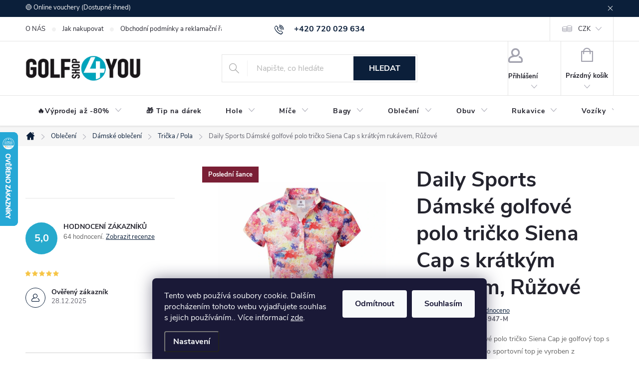

--- FILE ---
content_type: text/html; charset=utf-8
request_url: https://www.golfshop4you.cz/daily-sports-damske-golfove-polo-tricko-siena-cap-s-kratkym-rukavem--ruzove/
body_size: 39447
content:
<!doctype html><html lang="cs" dir="ltr" class="header-background-light external-fonts-loaded"><head><meta charset="utf-8" /><meta name="viewport" content="width=device-width,initial-scale=1" /><title>Golfové Vybavení | Nejlepší Golfové Hole, Míčky, Oblečení a Příslušenství</title><link rel="preconnect" href="https://cdn.myshoptet.com" /><link rel="dns-prefetch" href="https://cdn.myshoptet.com" /><link rel="preload" href="https://cdn.myshoptet.com/prj/dist/master/cms/libs/jquery/jquery-1.11.3.min.js" as="script" /><link href="https://cdn.myshoptet.com/prj/dist/master/cms/templates/frontend_templates/shared/css/font-face/roboto.css" rel="stylesheet"><link href="https://cdn.myshoptet.com/prj/dist/master/cms/templates/frontend_templates/shared/css/font-face/exo-2.css" rel="stylesheet"><script>
dataLayer = [];
dataLayer.push({'shoptet' : {
    "pageId": 715,
    "pageType": "productDetail",
    "currency": "CZK",
    "currencyInfo": {
        "decimalSeparator": ",",
        "exchangeRate": 1,
        "priceDecimalPlaces": 2,
        "symbol": "K\u010d",
        "symbolLeft": 0,
        "thousandSeparator": " "
    },
    "language": "cs",
    "projectId": 652476,
    "product": {
        "id": 583,
        "guid": "a6a4e378-1ea8-11ef-93e3-36345351668d",
        "hasVariants": true,
        "codes": [
            {
                "code": "443\/108-947-M"
            },
            {
                "code": "443\/108-947-XL"
            },
            {
                "code": "443\/108-947-XS"
            }
        ],
        "name": "Daily Sports D\u00e1msk\u00e9 golfov\u00e9 polo tri\u010dko Siena Cap s kr\u00e1tk\u00fdm ruk\u00e1vem, R\u016f\u017eov\u00e9",
        "appendix": "",
        "weight": 0,
        "manufacturer": "Daily Sports",
        "manufacturerGuid": "1EF5335EF87D6F98B23DDA0BA3DED3EE",
        "currentCategory": "Oble\u010den\u00ed | D\u00e1msk\u00e9 oble\u010den\u00ed | Tri\u010dka \/ Pola",
        "currentCategoryGuid": "88783d8c-1ea8-11ef-8157-36345351668d",
        "defaultCategory": "Oble\u010den\u00ed | D\u00e1msk\u00e9 oble\u010den\u00ed | Tri\u010dka \/ Pola",
        "defaultCategoryGuid": "88783d8c-1ea8-11ef-8157-36345351668d",
        "currency": "CZK",
        "priceWithVatMin": 800,
        "priceWithVatMax": 945
    },
    "stocks": [
        {
            "id": "ext",
            "title": "Sklad",
            "isDeliveryPoint": 0,
            "visibleOnEshop": 1
        }
    ],
    "cartInfo": {
        "id": null,
        "freeShipping": false,
        "freeShippingFrom": 1500,
        "leftToFreeGift": {
            "formattedPrice": "0 K\u010d",
            "priceLeft": 0
        },
        "freeGift": false,
        "leftToFreeShipping": {
            "priceLeft": 1500,
            "dependOnRegion": 0,
            "formattedPrice": "1 500 K\u010d"
        },
        "discountCoupon": [],
        "getNoBillingShippingPrice": {
            "withoutVat": 0,
            "vat": 0,
            "withVat": 0
        },
        "cartItems": [],
        "taxMode": "ORDINARY"
    },
    "cart": [],
    "customer": {
        "priceRatio": 1,
        "priceListId": 1,
        "groupId": null,
        "registered": false,
        "mainAccount": false
    }
}});
dataLayer.push({'cookie_consent' : {
    "marketing": "denied",
    "analytics": "denied"
}});
document.addEventListener('DOMContentLoaded', function() {
    shoptet.consent.onAccept(function(agreements) {
        if (agreements.length == 0) {
            return;
        }
        dataLayer.push({
            'cookie_consent' : {
                'marketing' : (agreements.includes(shoptet.config.cookiesConsentOptPersonalisation)
                    ? 'granted' : 'denied'),
                'analytics': (agreements.includes(shoptet.config.cookiesConsentOptAnalytics)
                    ? 'granted' : 'denied')
            },
            'event': 'cookie_consent'
        });
    });
});
</script>

<!-- Google Tag Manager -->
<script>(function(w,d,s,l,i){w[l]=w[l]||[];w[l].push({'gtm.start':
new Date().getTime(),event:'gtm.js'});var f=d.getElementsByTagName(s)[0],
j=d.createElement(s),dl=l!='dataLayer'?'&l='+l:'';j.async=true;j.src=
'https://www.googletagmanager.com/gtm.js?id='+i+dl;f.parentNode.insertBefore(j,f);
})(window,document,'script','dataLayer','GTM-PBRHDBX');</script>
<!-- End Google Tag Manager -->

<meta property="og:type" content="website"><meta property="og:site_name" content="golfshop4you.cz"><meta property="og:url" content="https://www.golfshop4you.cz/daily-sports-damske-golfove-polo-tricko-siena-cap-s-kratkym-rukavem--ruzove/"><meta property="og:title" content="Golfové Vybavení | Nejlepší Golfové Hole, Míčky, Oblečení a Příslušenství"><meta name="author" content="Golfshop4you"><meta name="web_author" content="Shoptet.cz"><meta name="dcterms.rightsHolder" content="www.golfshop4you.cz"><meta name="robots" content="index,follow"><meta property="og:image" content="https://cdn.myshoptet.com/usr/www.golfshop4you.cz/user/shop/big/583_daily-sports-damske-golfove-polo-tricko-siena-cap-s-kratkym-rukavem--ruzove.jpg?67acf518"><meta property="og:description" content="Objevte široký výběr golfového vybavení: golfové hole, míčky, bagy, boty, oblečení a příslušenství pro hráče všech úrovní. Porovnejte nejlepší značky, získejte tipy na zlepšení švihu a objevte top golfová hřiště. Nakupujte kvalitní golfové produkty online za skvělé ceny a zlepšujte svou hru!"><meta name="description" content="Objevte široký výběr golfového vybavení: golfové hole, míčky, bagy, boty, oblečení a příslušenství pro hráče všech úrovní. Porovnejte nejlepší značky, získejte tipy na zlepšení švihu a objevte top golfová hřiště. Nakupujte kvalitní golfové produkty online za skvělé ceny a zlepšujte svou hru!"><meta name="google-site-verification" content="UA-221442171-1"><meta property="product:price:amount" content="800"><meta property="product:price:currency" content="CZK"><style>:root {--color-primary: #0B1F3A;--color-primary-h: 214;--color-primary-s: 68%;--color-primary-l: 14%;--color-primary-hover: #27AACD;--color-primary-hover-h: 193;--color-primary-hover-s: 68%;--color-primary-hover-l: 48%;--color-secondary: #27AACD;--color-secondary-h: 193;--color-secondary-s: 68%;--color-secondary-l: 48%;--color-secondary-hover: #0B1F3A;--color-secondary-hover-h: 214;--color-secondary-hover-s: 68%;--color-secondary-hover-l: 14%;--color-tertiary: #F5F5F5;--color-tertiary-h: 0;--color-tertiary-s: 0%;--color-tertiary-l: 96%;--color-tertiary-hover: #333333;--color-tertiary-hover-h: 0;--color-tertiary-hover-s: 0%;--color-tertiary-hover-l: 20%;--color-header-background: #ffffff;--template-font: "Roboto";--template-headings-font: "Exo 2";--header-background-url: url("https://cdn.myshoptet.com/usr/www.golfshop4you.cz/user/header_backgrounds/logo_2x1.png");--cookies-notice-background: #1A1937;--cookies-notice-color: #F8FAFB;--cookies-notice-button-hover: #f5f5f5;--cookies-notice-link-hover: #27263f;--templates-update-management-preview-mode-content: "Náhled aktualizací šablony je aktivní pro váš prohlížeč."}</style>
    <script>var shoptet = shoptet || {};</script>
    <script src="https://cdn.myshoptet.com/prj/dist/master/shop/dist/main-3g-header.js.05f199e7fd2450312de2.js"></script>
<!-- User include --><!-- service 776(417) html code header -->
<link type="text/css" rel="stylesheet" media="all"  href="https://cdn.myshoptet.com/usr/paxio.myshoptet.com/user/documents/blank/style.css?v1602546"/>
<link href="https://cdn.myshoptet.com/prj/dist/master/shop/dist/font-shoptet-11.css.62c94c7785ff2cea73b2.css" rel="stylesheet">
<link href="https://cdn.myshoptet.com/usr/paxio.myshoptet.com/user/documents/blank/ikony.css?v9" rel="stylesheet">
<link type="text/css" rel="stylesheet" media="screen"  href="https://cdn.myshoptet.com/usr/paxio.myshoptet.com/user/documents/blank/preklady.css?v27" />
<link rel="stylesheet" href="https://cdn.myshoptet.com/usr/paxio.myshoptet.com/user/documents/blank/Slider/slick.css" />
<link rel="stylesheet" href="https://cdn.myshoptet.com/usr/paxio.myshoptet.com/user/documents/blank/Slider/slick-theme.css?v4" />
<link rel="stylesheet" href="https://cdn.myshoptet.com/usr/paxio.myshoptet.com/user/documents/blank/Slider/slick-classic.css?v3" />

<!-- api 1875(1440) html code header -->

<script type="text/javascript">
var _IMT = _IMT || [];
const _imShoptetSettings = [{
    language: "cs",
    apiKey: "f4bb7d4c65b642f2b00af0132dd045e5",
    currencyCode: "CZK"
}];
(function() {
    var date = new Date();
    var pref = date.getFullYear()+'-'+date.getMonth()+'-'+date.getDate();
    var p = document.createElement('script'); p.type = 'text/javascript'; p.async = true;
        p.src = 'https://static.imservice99.eu/shoptet.im.min.js?'+pref;
        var s = document.getElementsByTagName('script')[0]; s.parentNode.insertBefore(p, s);
})();
</script>
    
<!-- service 1228(847) html code header -->
<link 
rel="stylesheet" 
href="https://cdn.myshoptet.com/usr/dmartini.myshoptet.com/user/documents/upload/dmartini/shop_rating/shop_rating.min.css?140"
data-author="Dominik Martini" 
data-author-web="dmartini.cz">
<!-- service 1462(1076) html code header -->
<link rel="stylesheet" href="https://cdn.myshoptet.com/usr/webotvurci.myshoptet.com/user/documents/plugin-product-interconnection/css/all.min.css?v=27"> 
<!-- service 1714(1298) html code header -->
<link 
rel="stylesheet" 
href="https://cdn.myshoptet.com/usr/dmartini.myshoptet.com/user/documents/upload/dmartini/blog_products/blog_products.min.css?160"
data-author="Dominik Martini" 
data-author-web="dmartini.cz">
<!-- project html code header -->
<style>
.detail-contact-form-addon.template-11.paxio-merkur .detail-contact-button {
  margin-top: -10px;
}
.detail-contact-form-addon .detail-contact-button__text{
	font-size: 16px;
}

.hroch-hlaska {
 min-width: 100%;
    background: #F6F6F6;
    padding: 10px 15px;
    border: 1px solid var(--color-primary);
    line-height: 1.4em;
}

</style>
<!-- /User include --><link rel="shortcut icon" href="/favicon.ico" type="image/x-icon" /><link rel="canonical" href="https://www.golfshop4you.cz/daily-sports-damske-golfove-polo-tricko-siena-cap-s-kratkym-rukavem--ruzove/" />    <script>
        var _hwq = _hwq || [];
        _hwq.push(['setKey', 'F85FDCF5A0E209F59ACDDA0C0610708C']);
        _hwq.push(['setTopPos', '200']);
        _hwq.push(['showWidget', '21']);
        (function() {
            var ho = document.createElement('script');
            ho.src = 'https://cz.im9.cz/direct/i/gjs.php?n=wdgt&sak=F85FDCF5A0E209F59ACDDA0C0610708C';
            var s = document.getElementsByTagName('script')[0]; s.parentNode.insertBefore(ho, s);
        })();
    </script>
<script>!function(){var t={9196:function(){!function(){var t=/\[object (Boolean|Number|String|Function|Array|Date|RegExp)\]/;function r(r){return null==r?String(r):(r=t.exec(Object.prototype.toString.call(Object(r))))?r[1].toLowerCase():"object"}function n(t,r){return Object.prototype.hasOwnProperty.call(Object(t),r)}function e(t){if(!t||"object"!=r(t)||t.nodeType||t==t.window)return!1;try{if(t.constructor&&!n(t,"constructor")&&!n(t.constructor.prototype,"isPrototypeOf"))return!1}catch(t){return!1}for(var e in t);return void 0===e||n(t,e)}function o(t,r,n){this.b=t,this.f=r||function(){},this.d=!1,this.a={},this.c=[],this.e=function(t){return{set:function(r,n){u(c(r,n),t.a)},get:function(r){return t.get(r)}}}(this),i(this,t,!n);var e=t.push,o=this;t.push=function(){var r=[].slice.call(arguments,0),n=e.apply(t,r);return i(o,r),n}}function i(t,n,o){for(t.c.push.apply(t.c,n);!1===t.d&&0<t.c.length;){if("array"==r(n=t.c.shift()))t:{var i=n,a=t.a;if("string"==r(i[0])){for(var f=i[0].split("."),s=f.pop(),p=(i=i.slice(1),0);p<f.length;p++){if(void 0===a[f[p]])break t;a=a[f[p]]}try{a[s].apply(a,i)}catch(t){}}}else if("function"==typeof n)try{n.call(t.e)}catch(t){}else{if(!e(n))continue;for(var l in n)u(c(l,n[l]),t.a)}o||(t.d=!0,t.f(t.a,n),t.d=!1)}}function c(t,r){for(var n={},e=n,o=t.split("."),i=0;i<o.length-1;i++)e=e[o[i]]={};return e[o[o.length-1]]=r,n}function u(t,o){for(var i in t)if(n(t,i)){var c=t[i];"array"==r(c)?("array"==r(o[i])||(o[i]=[]),u(c,o[i])):e(c)?(e(o[i])||(o[i]={}),u(c,o[i])):o[i]=c}}window.DataLayerHelper=o,o.prototype.get=function(t){var r=this.a;t=t.split(".");for(var n=0;n<t.length;n++){if(void 0===r[t[n]])return;r=r[t[n]]}return r},o.prototype.flatten=function(){this.b.splice(0,this.b.length),this.b[0]={},u(this.a,this.b[0])}}()}},r={};function n(e){var o=r[e];if(void 0!==o)return o.exports;var i=r[e]={exports:{}};return t[e](i,i.exports,n),i.exports}n.n=function(t){var r=t&&t.__esModule?function(){return t.default}:function(){return t};return n.d(r,{a:r}),r},n.d=function(t,r){for(var e in r)n.o(r,e)&&!n.o(t,e)&&Object.defineProperty(t,e,{enumerable:!0,get:r[e]})},n.o=function(t,r){return Object.prototype.hasOwnProperty.call(t,r)},function(){"use strict";n(9196)}()}();</script><style>/* custom background */@media (min-width: 992px) {body {background-color: #ffffff ;background-position: left top;background-repeat: repeat !important;background-attachment: fixed;}}</style>    <!-- Global site tag (gtag.js) - Google Analytics -->
    <script async src="https://www.googletagmanager.com/gtag/js?id=G-W6BLQT75PV"></script>
    <script>
        
        window.dataLayer = window.dataLayer || [];
        function gtag(){dataLayer.push(arguments);}
        

                    console.debug('default consent data');

            gtag('consent', 'default', {"ad_storage":"denied","analytics_storage":"denied","ad_user_data":"denied","ad_personalization":"denied","wait_for_update":500});
            dataLayer.push({
                'event': 'default_consent'
            });
        
        gtag('js', new Date());

        
                gtag('config', 'G-W6BLQT75PV', {"groups":"GA4","send_page_view":false,"content_group":"productDetail","currency":"CZK","page_language":"cs"});
        
                gtag('config', 'AW-11054882230', {"allow_enhanced_conversions":true});
        
        
        
        
        
                    gtag('event', 'page_view', {"send_to":"GA4","page_language":"cs","content_group":"productDetail","currency":"CZK"});
        
                gtag('set', 'currency', 'CZK');

        gtag('event', 'view_item', {
            "send_to": "UA",
            "items": [
                {
                    "id": "443\/108-947-M",
                    "name": "Daily Sports D\u00e1msk\u00e9 golfov\u00e9 polo tri\u010dko Siena Cap s kr\u00e1tk\u00fdm ruk\u00e1vem, R\u016f\u017eov\u00e9",
                    "category": "Oble\u010den\u00ed \/ D\u00e1msk\u00e9 oble\u010den\u00ed \/ Tri\u010dka \/ Pola",
                                        "brand": "Daily Sports",
                                                            "variant": "M",
                                        "price": 661.16
                }
            ]
        });
        
        
        
        
        
                    gtag('event', 'view_item', {"send_to":"GA4","page_language":"cs","content_group":"productDetail","value":661.15999999999997,"currency":"CZK","items":[{"item_id":"443\/108-947-M","item_name":"Daily Sports D\u00e1msk\u00e9 golfov\u00e9 polo tri\u010dko Siena Cap s kr\u00e1tk\u00fdm ruk\u00e1vem, R\u016f\u017eov\u00e9","item_brand":"Daily Sports","item_category":"Oble\u010den\u00ed","item_category2":"D\u00e1msk\u00e9 oble\u010den\u00ed","item_category3":"Tri\u010dka \/ Pola","item_variant":"443\/108-947-M~M","price":661.15999999999997,"quantity":1,"index":0}]});
        
        
        
        
        
        
        
        document.addEventListener('DOMContentLoaded', function() {
            if (typeof shoptet.tracking !== 'undefined') {
                for (var id in shoptet.tracking.bannersList) {
                    gtag('event', 'view_promotion', {
                        "send_to": "UA",
                        "promotions": [
                            {
                                "id": shoptet.tracking.bannersList[id].id,
                                "name": shoptet.tracking.bannersList[id].name,
                                "position": shoptet.tracking.bannersList[id].position
                            }
                        ]
                    });
                }
            }

            shoptet.consent.onAccept(function(agreements) {
                if (agreements.length !== 0) {
                    console.debug('gtag consent accept');
                    var gtagConsentPayload =  {
                        'ad_storage': agreements.includes(shoptet.config.cookiesConsentOptPersonalisation)
                            ? 'granted' : 'denied',
                        'analytics_storage': agreements.includes(shoptet.config.cookiesConsentOptAnalytics)
                            ? 'granted' : 'denied',
                                                                                                'ad_user_data': agreements.includes(shoptet.config.cookiesConsentOptPersonalisation)
                            ? 'granted' : 'denied',
                        'ad_personalization': agreements.includes(shoptet.config.cookiesConsentOptPersonalisation)
                            ? 'granted' : 'denied',
                        };
                    console.debug('update consent data', gtagConsentPayload);
                    gtag('consent', 'update', gtagConsentPayload);
                    dataLayer.push(
                        { 'event': 'update_consent' }
                    );
                }
            });
        });
    </script>
<script>
    (function(t, r, a, c, k, i, n, g) { t['ROIDataObject'] = k;
    t[k]=t[k]||function(){ (t[k].q=t[k].q||[]).push(arguments) },t[k].c=i;n=r.createElement(a),
    g=r.getElementsByTagName(a)[0];n.async=1;n.src=c;g.parentNode.insertBefore(n,g)
    })(window, document, 'script', '//www.heureka.cz/ocm/sdk.js?source=shoptet&version=2&page=product_detail', 'heureka', 'cz');

    heureka('set_user_consent', 0);
</script>
</head><body class="desktop id-715 in-tricka-pola template-11 type-product type-detail multiple-columns-body columns-mobile-2 columns-3 blank-mode blank-mode-css ums_forms_redesign--off ums_a11y_category_page--on ums_discussion_rating_forms--off ums_flags_display_unification--on ums_a11y_login--on mobile-header-version-1">
        <div id="fb-root"></div>
        <script>
            window.fbAsyncInit = function() {
                FB.init({
                    autoLogAppEvents : true,
                    xfbml            : true,
                    version          : 'v24.0'
                });
            };
        </script>
        <script async defer crossorigin="anonymous" src="https://connect.facebook.net/cs_CZ/sdk.js#xfbml=1&version=v24.0"></script>
<!-- Google Tag Manager (noscript) -->
<noscript><iframe src="https://www.googletagmanager.com/ns.html?id=GTM-PBRHDBX"
height="0" width="0" style="display:none;visibility:hidden"></iframe></noscript>
<!-- End Google Tag Manager (noscript) -->

    <div class="siteCookies siteCookies--bottom siteCookies--dark js-siteCookies" role="dialog" data-testid="cookiesPopup" data-nosnippet>
        <div class="siteCookies__form">
            <div class="siteCookies__content">
                <div class="siteCookies__text">
                    Tento web používá soubory cookie. Dalším procházením tohoto webu vyjadřujete souhlas s jejich používáním.. Více informací <a href="/podminky-ochrany-osobnich-udaju/" target="\&quot;_blank\&quot;" rel="\&quot;" noreferrer="">zde</a>.
                </div>
                <p class="siteCookies__links">
                    <button class="siteCookies__link js-cookies-settings" aria-label="Nastavení cookies" data-testid="cookiesSettings">Nastavení</button>
                </p>
            </div>
            <div class="siteCookies__buttonWrap">
                                    <button class="siteCookies__button js-cookiesConsentSubmit" value="reject" aria-label="Odmítnout cookies" data-testid="buttonCookiesReject">Odmítnout</button>
                                <button class="siteCookies__button js-cookiesConsentSubmit" value="all" aria-label="Přijmout cookies" data-testid="buttonCookiesAccept">Souhlasím</button>
            </div>
        </div>
        <script>
            document.addEventListener("DOMContentLoaded", () => {
                const siteCookies = document.querySelector('.js-siteCookies');
                document.addEventListener("scroll", shoptet.common.throttle(() => {
                    const st = document.documentElement.scrollTop;
                    if (st > 1) {
                        siteCookies.classList.add('siteCookies--scrolled');
                    } else {
                        siteCookies.classList.remove('siteCookies--scrolled');
                    }
                }, 100));
            });
        </script>
    </div>
<a href="#content" class="skip-link sr-only">Přejít na obsah</a><div class="overall-wrapper"><div class="site-msg information"><div class="container"><div class="text">🟢 Online vouchery (Dostupné ihned)</div><div class="close js-close-information-msg"></div></div></div><div class="user-action"><div class="container">
    <div class="user-action-in">
                    <div id="login" class="user-action-login popup-widget login-widget" role="dialog" aria-labelledby="loginHeading">
        <div class="popup-widget-inner">
                            <h2 id="loginHeading">Přihlášení k vašemu účtu</h2><div id="customerLogin"><form action="/action/Customer/Login/" method="post" id="formLoginIncluded" class="csrf-enabled formLogin" data-testid="formLogin"><input type="hidden" name="referer" value="" /><div class="form-group"><div class="input-wrapper email js-validated-element-wrapper no-label"><input type="email" name="email" class="form-control" autofocus placeholder="E-mailová adresa (např. jan@novak.cz)" data-testid="inputEmail" autocomplete="email" required /></div></div><div class="form-group"><div class="input-wrapper password js-validated-element-wrapper no-label"><input type="password" name="password" class="form-control" placeholder="Heslo" data-testid="inputPassword" autocomplete="current-password" required /><span class="no-display">Nemůžete vyplnit toto pole</span><input type="text" name="surname" value="" class="no-display" /></div></div><div class="form-group"><div class="login-wrapper"><button type="submit" class="btn btn-secondary btn-text btn-login" data-testid="buttonSubmit">Přihlásit se</button><div class="password-helper"><a href="/registrace/" data-testid="signup" rel="nofollow">Nová registrace</a><a href="/klient/zapomenute-heslo/" rel="nofollow">Zapomenuté heslo</a></div></div></div></form>
</div>                    </div>
    </div>

                            <div id="cart-widget" class="user-action-cart popup-widget cart-widget loader-wrapper" data-testid="popupCartWidget" role="dialog" aria-hidden="true">
    <div class="popup-widget-inner cart-widget-inner place-cart-here">
        <div class="loader-overlay">
            <div class="loader"></div>
        </div>
    </div>

    <div class="cart-widget-button">
        <a href="/kosik/" class="btn btn-conversion" id="continue-order-button" rel="nofollow" data-testid="buttonNextStep">Pokračovat do košíku</a>
    </div>
</div>
            </div>
</div>
</div><div class="top-navigation-bar" data-testid="topNavigationBar">

    <div class="container">

        <div class="top-navigation-contacts">
            <strong>Zákaznická podpora:</strong><a href="tel:+420720029634" class="project-phone" aria-label="Zavolat na +420720029634" data-testid="contactboxPhone"><span>+420 720 029 634</span></a><a href="mailto:obchod@golfshop4you.cz" class="project-email" data-testid="contactboxEmail"><span>obchod@golfshop4you.cz</span></a>        </div>

                            <div class="top-navigation-menu">
                <div class="top-navigation-menu-trigger"></div>
                <ul class="top-navigation-bar-menu">
                                            <li class="top-navigation-menu-item-1030">
                            <a href="/o-nas-2/" target="blank">O NÁS</a>
                        </li>
                                            <li class="top-navigation-menu-item-27">
                            <a href="/jak-nakupovat/">Jak nakupovat</a>
                        </li>
                                            <li class="top-navigation-menu-item-39">
                            <a href="/obchodni-podminky/">Obchodní podmínky a reklamační řád</a>
                        </li>
                                            <li class="top-navigation-menu-item-1387">
                            <a href="/podminky-ochrany-osobnich-udaju-/">GDPR info a směrnice</a>
                        </li>
                                            <li class="top-navigation-menu-item-29">
                            <a href="/kontakt/" target="blank">Kontakt</a>
                        </li>
                                    </ul>
                <ul class="top-navigation-bar-menu-helper"></ul>
            </div>
        
        <div class="top-navigation-tools top-navigation-tools--language">
            <div class="responsive-tools">
                <a href="#" class="toggle-window" data-target="search" aria-label="Hledat" data-testid="linkSearchIcon"></a>
                                                            <a href="#" class="toggle-window" data-target="login"></a>
                                                    <a href="#" class="toggle-window" data-target="navigation" aria-label="Menu" data-testid="hamburgerMenu"></a>
            </div>
                <div class="dropdown">
        <span>Ceny v:</span>
        <button id="topNavigationDropdown" type="button" data-toggle="dropdown" aria-haspopup="true" aria-expanded="false">
            CZK
            <span class="caret"></span>
        </button>
        <ul class="dropdown-menu" aria-labelledby="topNavigationDropdown"><li><a href="/action/Currency/changeCurrency/?currencyCode=CZK" rel="nofollow">CZK</a></li><li><a href="/action/Currency/changeCurrency/?currencyCode=EUR" rel="nofollow">EUR</a></li></ul>
    </div>
            <button class="top-nav-button top-nav-button-login toggle-window" type="button" data-target="login" aria-haspopup="dialog" aria-controls="login" aria-expanded="false" data-testid="signin"><span>Přihlášení</span></button>        </div>

    </div>

</div>
<header id="header"><div class="container navigation-wrapper">
    <div class="header-top">
        <div class="site-name-wrapper">
            <div class="site-name"><a href="/" data-testid="linkWebsiteLogo"><img src="https://cdn.myshoptet.com/usr/www.golfshop4you.cz/user/logos/gs4u_600.png" alt="Golfshop4you" fetchpriority="low" /></a></div>        </div>
        <div class="search" itemscope itemtype="https://schema.org/WebSite">
            <meta itemprop="headline" content="Trička / Pola"/><meta itemprop="url" content="https://www.golfshop4you.cz"/><meta itemprop="text" content="Objevte široký výběr golfového vybavení: golfové hole, míčky, bagy, boty, oblečení a příslušenství pro hráče všech úrovní. Porovnejte nejlepší značky, získejte tipy na zlepšení švihu a objevte top golfová hřiště. Nakupujte kvalitní golfové produkty online za skvělé ceny a zlepšujte svou hru!"/>            <form action="/action/ProductSearch/prepareString/" method="post"
    id="formSearchForm" class="search-form compact-form js-search-main"
    itemprop="potentialAction" itemscope itemtype="https://schema.org/SearchAction" data-testid="searchForm">
    <fieldset>
        <meta itemprop="target"
            content="https://www.golfshop4you.cz/vyhledavani/?string={string}"/>
        <input type="hidden" name="language" value="cs"/>
        
            
<input
    type="search"
    name="string"
        class="query-input form-control search-input js-search-input"
    placeholder="Napište, co hledáte"
    autocomplete="off"
    required
    itemprop="query-input"
    aria-label="Vyhledávání"
    data-testid="searchInput"
>
            <button type="submit" class="btn btn-default" data-testid="searchBtn">Hledat</button>
        
    </fieldset>
</form>
        </div>
        <div class="navigation-buttons">
                
    <a href="/kosik/" class="btn btn-icon toggle-window cart-count" data-target="cart" data-hover="true" data-redirect="true" data-testid="headerCart" rel="nofollow" aria-haspopup="dialog" aria-expanded="false" aria-controls="cart-widget">
        
                <span class="sr-only">Nákupní košík</span>
        
            <span class="cart-price visible-lg-inline-block" data-testid="headerCartPrice">
                                    Prázdný košík                            </span>
        
    
            </a>
        </div>
    </div>
    <nav id="navigation" aria-label="Hlavní menu" data-collapsible="true"><div class="navigation-in menu"><ul class="menu-level-1" role="menubar" data-testid="headerMenuItems"><li class="menu-item-1392 ext" role="none"><a href="/vyprodej/" data-testid="headerMenuItem" role="menuitem" aria-haspopup="true" aria-expanded="false"><b>🔥Výprodej až -80%</b><span class="submenu-arrow"></span></a><ul class="menu-level-2" aria-label="🔥Výprodej až -80%" tabindex="-1" role="menu"><li class="menu-item-1464" role="none"><a href="/damske-obleceni-2/" class="menu-image" data-testid="headerMenuItem" tabindex="-1" aria-hidden="true"><img src="data:image/svg+xml,%3Csvg%20width%3D%22140%22%20height%3D%22100%22%20xmlns%3D%22http%3A%2F%2Fwww.w3.org%2F2000%2Fsvg%22%3E%3C%2Fsvg%3E" alt="" aria-hidden="true" width="140" height="100"  data-src="https://cdn.myshoptet.com/usr/www.golfshop4you.cz/user/categories/thumb/daily_t__lko.png" fetchpriority="low" /></a><div><a href="/damske-obleceni-2/" data-testid="headerMenuItem" role="menuitem"><span>Dámské oblečení</span></a>
                        </div></li><li class="menu-item-1467" role="none"><a href="/panske-obleceni-2/" class="menu-image" data-testid="headerMenuItem" tabindex="-1" aria-hidden="true"><img src="data:image/svg+xml,%3Csvg%20width%3D%22140%22%20height%3D%22100%22%20xmlns%3D%22http%3A%2F%2Fwww.w3.org%2F2000%2Fsvg%22%3E%3C%2Fsvg%3E" alt="" aria-hidden="true" width="140" height="100"  data-src="https://cdn.myshoptet.com/usr/www.golfshop4you.cz/user/categories/thumb/bnnmnm.png" fetchpriority="low" /></a><div><a href="/panske-obleceni-2/" data-testid="headerMenuItem" role="menuitem"><span>Pánské oblečení</span></a>
                        </div></li><li class="menu-item-1470" role="none"><a href="/golfove-hole/" class="menu-image" data-testid="headerMenuItem" tabindex="-1" aria-hidden="true"><img src="data:image/svg+xml,%3Csvg%20width%3D%22140%22%20height%3D%22100%22%20xmlns%3D%22http%3A%2F%2Fwww.w3.org%2F2000%2Fsvg%22%3E%3C%2Fsvg%3E" alt="" aria-hidden="true" width="140" height="100"  data-src="https://cdn.myshoptet.com/usr/www.golfshop4you.cz/user/categories/thumb/gdjdsg.png" fetchpriority="low" /></a><div><a href="/golfove-hole/" data-testid="headerMenuItem" role="menuitem"><span>Golfové hole</span></a>
                        </div></li><li class="menu-item-1473" role="none"><a href="/golfove-bagy-2/" class="menu-image" data-testid="headerMenuItem" tabindex="-1" aria-hidden="true"><img src="data:image/svg+xml,%3Csvg%20width%3D%22140%22%20height%3D%22100%22%20xmlns%3D%22http%3A%2F%2Fwww.w3.org%2F2000%2Fsvg%22%3E%3C%2Fsvg%3E" alt="" aria-hidden="true" width="140" height="100"  data-src="https://cdn.myshoptet.com/usr/www.golfshop4you.cz/user/categories/thumb/koho.png" fetchpriority="low" /></a><div><a href="/golfove-bagy-2/" data-testid="headerMenuItem" role="menuitem"><span>Golfové bagy</span></a>
                        </div></li><li class="menu-item-1479" role="none"><a href="/golfove-boty/" class="menu-image" data-testid="headerMenuItem" tabindex="-1" aria-hidden="true"><img src="data:image/svg+xml,%3Csvg%20width%3D%22140%22%20height%3D%22100%22%20xmlns%3D%22http%3A%2F%2Fwww.w3.org%2F2000%2Fsvg%22%3E%3C%2Fsvg%3E" alt="" aria-hidden="true" width="140" height="100"  data-src="https://cdn.myshoptet.com/usr/www.golfshop4you.cz/user/categories/thumb/uoluo__f.png" fetchpriority="low" /></a><div><a href="/golfove-boty/" data-testid="headerMenuItem" role="menuitem"><span>Golfové boty</span></a>
                        </div></li><li class="menu-item-1476" role="none"><a href="/ostatni-4/" class="menu-image" data-testid="headerMenuItem" tabindex="-1" aria-hidden="true"><img src="data:image/svg+xml,%3Csvg%20width%3D%22140%22%20height%3D%22100%22%20xmlns%3D%22http%3A%2F%2Fwww.w3.org%2F2000%2Fsvg%22%3E%3C%2Fsvg%3E" alt="" aria-hidden="true" width="140" height="100"  data-src="https://cdn.myshoptet.com/usr/www.golfshop4you.cz/user/categories/thumb/golfshop4you-sm.png" fetchpriority="low" /></a><div><a href="/ostatni-4/" data-testid="headerMenuItem" role="menuitem"><span>Ostatní</span></a>
                        </div></li></ul></li>
<li class="menu-item-1509" role="none"><a href="/---tip-na-darek/" data-testid="headerMenuItem" role="menuitem" aria-expanded="false"><b>🎁 Tip na dárek</b></a></li>
<li class="menu-item-757 ext" role="none"><a href="/hole/" data-testid="headerMenuItem" role="menuitem" aria-haspopup="true" aria-expanded="false"><b>Hole</b><span class="submenu-arrow"></span></a><ul class="menu-level-2" aria-label="Hole" tabindex="-1" role="menu"><li class="menu-item-868" role="none"><a href="/drivery/" class="menu-image" data-testid="headerMenuItem" tabindex="-1" aria-hidden="true"><img src="data:image/svg+xml,%3Csvg%20width%3D%22140%22%20height%3D%22100%22%20xmlns%3D%22http%3A%2F%2Fwww.w3.org%2F2000%2Fsvg%22%3E%3C%2Fsvg%3E" alt="" aria-hidden="true" width="140" height="100"  data-src="https://cdn.myshoptet.com/usr/www.golfshop4you.cz/user/categories/thumb/gfjjhgghgjkhk.png" fetchpriority="low" /></a><div><a href="/drivery/" data-testid="headerMenuItem" role="menuitem"><span>Drivery FAV</span></a>
                        </div></li><li class="menu-item-808" role="none"><a href="/dreva/" class="menu-image" data-testid="headerMenuItem" tabindex="-1" aria-hidden="true"><img src="data:image/svg+xml,%3Csvg%20width%3D%22140%22%20height%3D%22100%22%20xmlns%3D%22http%3A%2F%2Fwww.w3.org%2F2000%2Fsvg%22%3E%3C%2Fsvg%3E" alt="" aria-hidden="true" width="140" height="100"  data-src="https://cdn.myshoptet.com/usr/www.golfshop4you.cz/user/categories/thumb/jghfgdf.png" fetchpriority="low" /></a><div><a href="/dreva/" data-testid="headerMenuItem" role="menuitem"><span>Dřeva</span></a>
                        </div></li><li class="menu-item-805" role="none"><a href="/hybridy/" class="menu-image" data-testid="headerMenuItem" tabindex="-1" aria-hidden="true"><img src="data:image/svg+xml,%3Csvg%20width%3D%22140%22%20height%3D%22100%22%20xmlns%3D%22http%3A%2F%2Fwww.w3.org%2F2000%2Fsvg%22%3E%3C%2Fsvg%3E" alt="" aria-hidden="true" width="140" height="100"  data-src="https://cdn.myshoptet.com/usr/www.golfshop4you.cz/user/categories/thumb/26931-1714044033-ai-smoke-std-hybrid-sole-b-003.png" fetchpriority="low" /></a><div><a href="/hybridy/" data-testid="headerMenuItem" role="menuitem"><span>Hybridy</span></a>
                        </div></li><li class="menu-item-838" role="none"><a href="/irons/" class="menu-image" data-testid="headerMenuItem" tabindex="-1" aria-hidden="true"><img src="data:image/svg+xml,%3Csvg%20width%3D%22140%22%20height%3D%22100%22%20xmlns%3D%22http%3A%2F%2Fwww.w3.org%2F2000%2Fsvg%22%3E%3C%2Fsvg%3E" alt="" aria-hidden="true" width="140" height="100"  data-src="https://cdn.myshoptet.com/usr/www.golfshop4you.cz/user/categories/thumb/s-l1200.jpg" fetchpriority="low" /></a><div><a href="/irons/" data-testid="headerMenuItem" role="menuitem"><span>Irons</span></a>
                        </div></li><li class="menu-item-799" role="none"><a href="/wedge/" class="menu-image" data-testid="headerMenuItem" tabindex="-1" aria-hidden="true"><img src="data:image/svg+xml,%3Csvg%20width%3D%22140%22%20height%3D%22100%22%20xmlns%3D%22http%3A%2F%2Fwww.w3.org%2F2000%2Fsvg%22%3E%3C%2Fsvg%3E" alt="" aria-hidden="true" width="140" height="100"  data-src="https://cdn.myshoptet.com/usr/www.golfshop4you.cz/user/categories/thumb/26130-1701427625-tc518-zoom-d.jpg" fetchpriority="low" /></a><div><a href="/wedge/" data-testid="headerMenuItem" role="menuitem"><span>Wedge</span></a>
                        </div></li><li class="menu-item-844" role="none"><a href="/puttery/" class="menu-image" data-testid="headerMenuItem" tabindex="-1" aria-hidden="true"><img src="data:image/svg+xml,%3Csvg%20width%3D%22140%22%20height%3D%22100%22%20xmlns%3D%22http%3A%2F%2Fwww.w3.org%2F2000%2Fsvg%22%3E%3C%2Fsvg%3E" alt="" aria-hidden="true" width="140" height="100"  data-src="https://cdn.myshoptet.com/usr/www.golfshop4you.cz/user/categories/thumb/24721-1689154056-2022put-ds72c-facerender-1.png" fetchpriority="low" /></a><div><a href="/puttery/" data-testid="headerMenuItem" role="menuitem"><span>Puttery</span></a>
                        </div></li><li class="menu-item-919" role="none"><a href="/chippery/" class="menu-image" data-testid="headerMenuItem" tabindex="-1" aria-hidden="true"><img src="data:image/svg+xml,%3Csvg%20width%3D%22140%22%20height%3D%22100%22%20xmlns%3D%22http%3A%2F%2Fwww.w3.org%2F2000%2Fsvg%22%3E%3C%2Fsvg%3E" alt="" aria-hidden="true" width="140" height="100"  data-src="https://cdn.myshoptet.com/usr/www.golfshop4you.cz/user/categories/thumb/19449-1661270331-putters-2021-x-act-chipper-1.png" fetchpriority="low" /></a><div><a href="/chippery/" data-testid="headerMenuItem" role="menuitem"><span>Chippery</span></a>
                        </div></li><li class="menu-item-760" role="none"><a href="/kompletni-sety/" class="menu-image" data-testid="headerMenuItem" tabindex="-1" aria-hidden="true"><img src="data:image/svg+xml,%3Csvg%20width%3D%22140%22%20height%3D%22100%22%20xmlns%3D%22http%3A%2F%2Fwww.w3.org%2F2000%2Fsvg%22%3E%3C%2Fsvg%3E" alt="" aria-hidden="true" width="140" height="100"  data-src="https://cdn.myshoptet.com/usr/www.golfshop4you.cz/user/categories/thumb/gshhs.png" fetchpriority="low" /></a><div><a href="/kompletni-sety/" data-testid="headerMenuItem" role="menuitem"><span>Kompletní sety</span></a>
                        </div></li><li class="menu-item-841" role="none"><a href="/gripy/" class="menu-image" data-testid="headerMenuItem" tabindex="-1" aria-hidden="true"><img src="data:image/svg+xml,%3Csvg%20width%3D%22140%22%20height%3D%22100%22%20xmlns%3D%22http%3A%2F%2Fwww.w3.org%2F2000%2Fsvg%22%3E%3C%2Fsvg%3E" alt="" aria-hidden="true" width="140" height="100"  data-src="https://cdn.myshoptet.com/usr/www.golfshop4you.cz/user/categories/thumb/6364-1558508999-mcc-red-view-1.png" fetchpriority="low" /></a><div><a href="/gripy/" data-testid="headerMenuItem" role="menuitem"><span>Gripy</span></a>
                        </div></li><li class="menu-item-880" role="none"><a href="/shafty/" class="menu-image" data-testid="headerMenuItem" tabindex="-1" aria-hidden="true"><img src="data:image/svg+xml,%3Csvg%20width%3D%22140%22%20height%3D%22100%22%20xmlns%3D%22http%3A%2F%2Fwww.w3.org%2F2000%2Fsvg%22%3E%3C%2Fsvg%3E" alt="" aria-hidden="true" width="140" height="100"  data-src="https://cdn.myshoptet.com/usr/www.golfshop4you.cz/user/categories/thumb/20132-1669206167-ventus-family.jpg" fetchpriority="low" /></a><div><a href="/shafty/" data-testid="headerMenuItem" role="menuitem"><span>Shafty</span></a>
                        </div></li><li class="menu-item-1431" role="none"><a href="/detske-2/" class="menu-image" data-testid="headerMenuItem" tabindex="-1" aria-hidden="true"><img src="data:image/svg+xml,%3Csvg%20width%3D%22140%22%20height%3D%22100%22%20xmlns%3D%22http%3A%2F%2Fwww.w3.org%2F2000%2Fsvg%22%3E%3C%2Fsvg%3E" alt="" aria-hidden="true" width="140" height="100"  data-src="https://cdn.myshoptet.com/usr/www.golfshop4you.cz/user/categories/thumb/t__et__t.jpg" fetchpriority="low" /></a><div><a href="/detske-2/" data-testid="headerMenuItem" role="menuitem"><span>Dětské</span></a>
                        </div></li></ul></li>
<li class="menu-item-871 ext" role="none"><a href="/golfove-mice/" data-testid="headerMenuItem" role="menuitem" aria-haspopup="true" aria-expanded="false"><b>Míče</b><span class="submenu-arrow"></span></a><ul class="menu-level-2" aria-label="Míče" tabindex="-1" role="menu"><li class="menu-item-874" role="none"><a href="/golfove-micky-tour/" class="menu-image" data-testid="headerMenuItem" tabindex="-1" aria-hidden="true"><img src="data:image/svg+xml,%3Csvg%20width%3D%22140%22%20height%3D%22100%22%20xmlns%3D%22http%3A%2F%2Fwww.w3.org%2F2000%2Fsvg%22%3E%3C%2Fsvg%3E" alt="" aria-hidden="true" width="140" height="100"  data-src="https://cdn.myshoptet.com/usr/www.golfshop4you.cz/user/categories/thumb/sn__mek_obrazovky_2025-04-06_174401.png" fetchpriority="low" /></a><div><a href="/golfove-micky-tour/" data-testid="headerMenuItem" role="menuitem"><span>Golfové míčky Tour</span></a>
                        </div></li><li class="menu-item-916" role="none"><a href="/golfove-micky-soft-feel/" class="menu-image" data-testid="headerMenuItem" tabindex="-1" aria-hidden="true"><img src="data:image/svg+xml,%3Csvg%20width%3D%22140%22%20height%3D%22100%22%20xmlns%3D%22http%3A%2F%2Fwww.w3.org%2F2000%2Fsvg%22%3E%3C%2Fsvg%3E" alt="" aria-hidden="true" width="140" height="100"  data-src="https://cdn.myshoptet.com/usr/www.golfshop4you.cz/user/categories/thumb/sn__mek_obrazovky_2025-03-21_222827.png" fetchpriority="low" /></a><div><a href="/golfove-micky-soft-feel/" data-testid="headerMenuItem" role="menuitem"><span>Golfové míčky Soft Feel</span></a>
                        </div></li><li class="menu-item-877" role="none"><a href="/golfove-micky-distance/" class="menu-image" data-testid="headerMenuItem" tabindex="-1" aria-hidden="true"><img src="data:image/svg+xml,%3Csvg%20width%3D%22140%22%20height%3D%22100%22%20xmlns%3D%22http%3A%2F%2Fwww.w3.org%2F2000%2Fsvg%22%3E%3C%2Fsvg%3E" alt="" aria-hidden="true" width="140" height="100"  data-src="https://cdn.myshoptet.com/usr/www.golfshop4you.cz/user/categories/thumb/tbfhs.png" fetchpriority="low" /></a><div><a href="/golfove-micky-distance/" data-testid="headerMenuItem" role="menuitem"><span>Golfové míčky - Distance</span></a>
                        </div></li><li class="menu-item-964" role="none"><a href="/barevne/" class="menu-image" data-testid="headerMenuItem" tabindex="-1" aria-hidden="true"><img src="data:image/svg+xml,%3Csvg%20width%3D%22140%22%20height%3D%22100%22%20xmlns%3D%22http%3A%2F%2Fwww.w3.org%2F2000%2Fsvg%22%3E%3C%2Fsvg%3E" alt="" aria-hidden="true" width="140" height="100"  data-src="https://cdn.myshoptet.com/usr/www.golfshop4you.cz/user/categories/thumb/25043-169344604222-rainbow.jpg" fetchpriority="low" /></a><div><a href="/barevne/" data-testid="headerMenuItem" role="menuitem"><span>Barevné</span></a>
                        </div></li><li class="menu-item-997" role="none"><a href="/treninkove-mice/" class="menu-image" data-testid="headerMenuItem" tabindex="-1" aria-hidden="true"><img src="data:image/svg+xml,%3Csvg%20width%3D%22140%22%20height%3D%22100%22%20xmlns%3D%22http%3A%2F%2Fwww.w3.org%2F2000%2Fsvg%22%3E%3C%2Fsvg%3E" alt="" aria-hidden="true" width="140" height="100"  data-src="https://cdn.myshoptet.com/usr/www.golfshop4you.cz/user/categories/thumb/18619-1655713676-jc2022004.jpg" fetchpriority="low" /></a><div><a href="/treninkove-mice/" data-testid="headerMenuItem" role="menuitem"><span>Tréninkové míče</span></a>
                        </div></li></ul></li>
<li class="menu-item-742 ext" role="none"><a href="/golfove-bagy/" data-testid="headerMenuItem" role="menuitem" aria-haspopup="true" aria-expanded="false"><b>Bagy</b><span class="submenu-arrow"></span></a><ul class="menu-level-2" aria-label="Bagy" tabindex="-1" role="menu"><li class="menu-item-898" role="none"><a href="/tour-bag/" class="menu-image" data-testid="headerMenuItem" tabindex="-1" aria-hidden="true"><img src="data:image/svg+xml,%3Csvg%20width%3D%22140%22%20height%3D%22100%22%20xmlns%3D%22http%3A%2F%2Fwww.w3.org%2F2000%2Fsvg%22%3E%3C%2Fsvg%3E" alt="" aria-hidden="true" width="140" height="100"  data-src="https://cdn.myshoptet.com/usr/www.golfshop4you.cz/user/categories/thumb/cgfj.jpg" fetchpriority="low" /></a><div><a href="/tour-bag/" data-testid="headerMenuItem" role="menuitem"><span>Tour Bag</span></a>
                        </div></li><li class="menu-item-745" role="none"><a href="/cart-bag/" class="menu-image" data-testid="headerMenuItem" tabindex="-1" aria-hidden="true"><img src="data:image/svg+xml,%3Csvg%20width%3D%22140%22%20height%3D%22100%22%20xmlns%3D%22http%3A%2F%2Fwww.w3.org%2F2000%2Fsvg%22%3E%3C%2Fsvg%3E" alt="" aria-hidden="true" width="140" height="100"  data-src="https://cdn.myshoptet.com/usr/www.golfshop4you.cz/user/categories/thumb/ghgj-1.png" fetchpriority="low" /></a><div><a href="/cart-bag/" data-testid="headerMenuItem" role="menuitem"><span>Cart Bag FAV</span></a>
                        </div></li><li class="menu-item-796" role="none"><a href="/stand-bag/" class="menu-image" data-testid="headerMenuItem" tabindex="-1" aria-hidden="true"><img src="data:image/svg+xml,%3Csvg%20width%3D%22140%22%20height%3D%22100%22%20xmlns%3D%22http%3A%2F%2Fwww.w3.org%2F2000%2Fsvg%22%3E%3C%2Fsvg%3E" alt="" aria-hidden="true" width="140" height="100"  data-src="https://cdn.myshoptet.com/usr/www.golfshop4you.cz/user/categories/thumb/etg__z.png" fetchpriority="low" /></a><div><a href="/stand-bag/" data-testid="headerMenuItem" role="menuitem"><span>Stand Bag</span></a>
                        </div></li><li class="menu-item-1006" role="none"><a href="/pencil-bagy/" class="menu-image" data-testid="headerMenuItem" tabindex="-1" aria-hidden="true"><img src="data:image/svg+xml,%3Csvg%20width%3D%22140%22%20height%3D%22100%22%20xmlns%3D%22http%3A%2F%2Fwww.w3.org%2F2000%2Fsvg%22%3E%3C%2Fsvg%3E" alt="" aria-hidden="true" width="140" height="100"  data-src="https://cdn.myshoptet.com/usr/www.golfshop4you.cz/user/categories/thumb/bez_n__zvu-1.jpg" fetchpriority="low" /></a><div><a href="/pencil-bagy/" data-testid="headerMenuItem" role="menuitem"><span>Pencil bagy</span></a>
                        </div></li><li class="menu-item-943" role="none"><a href="/travel-bag/" class="menu-image" data-testid="headerMenuItem" tabindex="-1" aria-hidden="true"><img src="data:image/svg+xml,%3Csvg%20width%3D%22140%22%20height%3D%22100%22%20xmlns%3D%22http%3A%2F%2Fwww.w3.org%2F2000%2Fsvg%22%3E%3C%2Fsvg%3E" alt="" aria-hidden="true" width="140" height="100"  data-src="https://cdn.myshoptet.com/usr/www.golfshop4you.cz/user/categories/thumb/gghgjlj.png" fetchpriority="low" /></a><div><a href="/travel-bag/" data-testid="headerMenuItem" role="menuitem"><span>Travel Bag FAV</span></a>
                        </div></li><li class="menu-item-754" role="none"><a href="/tasky/" class="menu-image" data-testid="headerMenuItem" tabindex="-1" aria-hidden="true"><img src="data:image/svg+xml,%3Csvg%20width%3D%22140%22%20height%3D%22100%22%20xmlns%3D%22http%3A%2F%2Fwww.w3.org%2F2000%2Fsvg%22%3E%3C%2Fsvg%3E" alt="" aria-hidden="true" width="140" height="100"  data-src="https://cdn.myshoptet.com/usr/www.golfshop4you.cz/user/categories/thumb/bez_n__zvu-2.jpg" fetchpriority="low" /></a><div><a href="/tasky/" data-testid="headerMenuItem" role="menuitem"><span>Tašky</span></a>
                        </div></li><li class="menu-item-931" role="none"><a href="/prislusenstvi-bagy/" class="menu-image" data-testid="headerMenuItem" tabindex="-1" aria-hidden="true"><img src="data:image/svg+xml,%3Csvg%20width%3D%22140%22%20height%3D%22100%22%20xmlns%3D%22http%3A%2F%2Fwww.w3.org%2F2000%2Fsvg%22%3E%3C%2Fsvg%3E" alt="" aria-hidden="true" width="140" height="100"  data-src="https://cdn.myshoptet.com/usr/www.golfshop4you.cz/user/categories/thumb/6179-1541013275-cpe4.jpg" fetchpriority="low" /></a><div><a href="/prislusenstvi-bagy/" data-testid="headerMenuItem" role="menuitem"><span>Příslušenství bagy</span></a>
                        </div></li></ul></li>
<li class="menu-item-1051 ext" role="none"><a href="/obleceni/" data-testid="headerMenuItem" role="menuitem" aria-haspopup="true" aria-expanded="false"><b>Oblečení</b><span class="submenu-arrow"></span></a><ul class="menu-level-2" aria-label="Oblečení" tabindex="-1" role="menu"><li class="menu-item-784 has-third-level" role="none"><a href="/panske-obleceni/" class="menu-image" data-testid="headerMenuItem" tabindex="-1" aria-hidden="true"><img src="data:image/svg+xml,%3Csvg%20width%3D%22140%22%20height%3D%22100%22%20xmlns%3D%22http%3A%2F%2Fwww.w3.org%2F2000%2Fsvg%22%3E%3C%2Fsvg%3E" alt="" aria-hidden="true" width="140" height="100"  data-src="https://cdn.myshoptet.com/usr/www.golfshop4you.cz/user/categories/thumb/26800-1712650966-1280-wltlgwehezi516pe.png" fetchpriority="low" /></a><div><a href="/panske-obleceni/" data-testid="headerMenuItem" role="menuitem"><span>Pánské oblečení</span></a>
                                                    <ul class="menu-level-3" role="menu">
                                                                    <li class="menu-item-811" role="none">
                                        <a href="/tricka-pola-2/" data-testid="headerMenuItem" role="menuitem">
                                            Trička / Pola</a>,                                    </li>
                                                                    <li class="menu-item-865" role="none">
                                        <a href="/kalhoty-3/" data-testid="headerMenuItem" role="menuitem">
                                            Kalhoty</a>,                                    </li>
                                                                    <li class="menu-item-814" role="none">
                                        <a href="/kratasy-2/" data-testid="headerMenuItem" role="menuitem">
                                            Kraťasy</a>,                                    </li>
                                                                    <li class="menu-item-886" role="none">
                                        <a href="/mikiny-2/" data-testid="headerMenuItem" role="menuitem">
                                            Mikiny</a>,                                    </li>
                                                                    <li class="menu-item-856" role="none">
                                        <a href="/bundy/" data-testid="headerMenuItem" role="menuitem">
                                            Bundy</a>,                                    </li>
                                                                    <li class="menu-item-859" role="none">
                                        <a href="/vesty/" data-testid="headerMenuItem" role="menuitem">
                                            Vesty</a>,                                    </li>
                                                                    <li class="menu-item-850" role="none">
                                        <a href="/svetry-2/" data-testid="headerMenuItem" role="menuitem">
                                            Svetry</a>,                                    </li>
                                                                    <li class="menu-item-790" role="none">
                                        <a href="/cepice--ksilty--klobouky--saly/" data-testid="headerMenuItem" role="menuitem">
                                            Golfové Čepice, Kšilty, Klobouky a Šály</a>,                                    </li>
                                                                    <li class="menu-item-787" role="none">
                                        <a href="/ponozky--spodni-pradlo/" data-testid="headerMenuItem" role="menuitem">
                                            Ponožky, spodní prádlo</a>,                                    </li>
                                                                    <li class="menu-item-889" role="none">
                                        <a href="/zimni-obleceni/" data-testid="headerMenuItem" role="menuitem">
                                            Zimní oblečení</a>,                                    </li>
                                                                    <li class="menu-item-922" role="none">
                                        <a href="/do-deste/" data-testid="headerMenuItem" role="menuitem">
                                            Do deště</a>,                                    </li>
                                                                    <li class="menu-item-835" role="none">
                                        <a href="/pasky-3/" data-testid="headerMenuItem" role="menuitem">
                                            Pásky</a>,                                    </li>
                                                                    <li class="menu-item-1021" role="none">
                                        <a href="/thermo-pradlo-2/" data-testid="headerMenuItem" role="menuitem">
                                            Thermo prádlo</a>                                    </li>
                                                            </ul>
                        </div></li><li class="menu-item-712 has-third-level" role="none"><a href="/damske-obleceni/" class="menu-image" data-testid="headerMenuItem" tabindex="-1" aria-hidden="true"><img src="data:image/svg+xml,%3Csvg%20width%3D%22140%22%20height%3D%22100%22%20xmlns%3D%22http%3A%2F%2Fwww.w3.org%2F2000%2Fsvg%22%3E%3C%2Fsvg%3E" alt="" aria-hidden="true" width="140" height="100"  data-src="https://cdn.myshoptet.com/usr/www.golfshop4you.cz/user/categories/thumb/27315-1714661559-gwjt09179-6855-f-original.jpeg" fetchpriority="low" /></a><div><a href="/damske-obleceni/" data-testid="headerMenuItem" role="menuitem"><span>Dámské oblečení</span></a>
                                                    <ul class="menu-level-3" role="menu">
                                                                    <li class="menu-item-715" role="none">
                                        <a href="/tricka-pola/" class="active" data-testid="headerMenuItem" role="menuitem">
                                            Trička / Pola</a>,                                    </li>
                                                                    <li class="menu-item-718" role="none">
                                        <a href="/kalhoty/" data-testid="headerMenuItem" role="menuitem">
                                            Kalhoty</a>,                                    </li>
                                                                    <li class="menu-item-721" role="none">
                                        <a href="/kratasy/" data-testid="headerMenuItem" role="menuitem">
                                            Kraťasy</a>,                                    </li>
                                                                    <li class="menu-item-748" role="none">
                                        <a href="/sukne/" data-testid="headerMenuItem" role="menuitem">
                                            Sukně</a>,                                    </li>
                                                                    <li class="menu-item-751" role="none">
                                        <a href="/saty/" data-testid="headerMenuItem" role="menuitem">
                                            Šaty</a>,                                    </li>
                                                                    <li class="menu-item-853" role="none">
                                        <a href="/mikiny/" data-testid="headerMenuItem" role="menuitem">
                                            Mikiny</a>,                                    </li>
                                                                    <li class="menu-item-883" role="none">
                                        <a href="/bundy-2/" data-testid="headerMenuItem" role="menuitem">
                                            Bundy</a>,                                    </li>
                                                                    <li class="menu-item-847" role="none">
                                        <a href="/svetry/" data-testid="headerMenuItem" role="menuitem">
                                            Svetry</a>,                                    </li>
                                                                    <li class="menu-item-862" role="none">
                                        <a href="/vesty-2/" data-testid="headerMenuItem" role="menuitem">
                                            Vesty</a>,                                    </li>
                                                                    <li class="menu-item-736" role="none">
                                        <a href="/ponozky/" data-testid="headerMenuItem" role="menuitem">
                                            Ponožky</a>,                                    </li>
                                                                    <li class="menu-item-925" role="none">
                                        <a href="/do-deste-2/" data-testid="headerMenuItem" role="menuitem">
                                            Do deště</a>,                                    </li>
                                                                    <li class="menu-item-724" role="none">
                                        <a href="/cepice--ksilty--klobouky/" data-testid="headerMenuItem" role="menuitem">
                                            Čepice, kšilty, klobouky</a>,                                    </li>
                                                                    <li class="menu-item-733" role="none">
                                        <a href="/pasky-2/" data-testid="headerMenuItem" role="menuitem">
                                            Pásky</a>,                                    </li>
                                                                    <li class="menu-item-1018" role="none">
                                        <a href="/thermo-pradlo/" data-testid="headerMenuItem" role="menuitem">
                                            Thermo prádlo</a>                                    </li>
                                                            </ul>
                        </div></li><li class="menu-item-727 has-third-level" role="none"><a href="/detske-obleceni/" class="menu-image" data-testid="headerMenuItem" tabindex="-1" aria-hidden="true"><img src="data:image/svg+xml,%3Csvg%20width%3D%22140%22%20height%3D%22100%22%20xmlns%3D%22http%3A%2F%2Fwww.w3.org%2F2000%2Fsvg%22%3E%3C%2Fsvg%3E" alt="" aria-hidden="true" width="140" height="100"  data-src="https://cdn.myshoptet.com/usr/www.golfshop4you.cz/user/categories/thumb/381870_3-1.jpg" fetchpriority="low" /></a><div><a href="/detske-obleceni/" data-testid="headerMenuItem" role="menuitem"><span>Dětské oblečení</span></a>
                                                    <ul class="menu-level-3" role="menu">
                                                                    <li class="menu-item-988" role="none">
                                        <a href="/tricka/" data-testid="headerMenuItem" role="menuitem">
                                            Trička</a>,                                    </li>
                                                                    <li class="menu-item-1012" role="none">
                                        <a href="/kratasy-3/" data-testid="headerMenuItem" role="menuitem">
                                            Kraťasy</a>,                                    </li>
                                                                    <li class="menu-item-781" role="none">
                                        <a href="/kalhoty-2/" data-testid="headerMenuItem" role="menuitem">
                                            Kalhoty</a>,                                    </li>
                                                                    <li class="menu-item-991" role="none">
                                        <a href="/saty-2/" data-testid="headerMenuItem" role="menuitem">
                                            Šaty</a>,                                    </li>
                                                                    <li class="menu-item-994" role="none">
                                        <a href="/sukne-2/" data-testid="headerMenuItem" role="menuitem">
                                            Sukně</a>,                                    </li>
                                                                    <li class="menu-item-1009" role="none">
                                        <a href="/mikiny-bundy/" data-testid="headerMenuItem" role="menuitem">
                                            Mikiny/bundy</a>,                                    </li>
                                                                    <li class="menu-item-967" role="none">
                                        <a href="/cepice/" data-testid="headerMenuItem" role="menuitem">
                                            Čepice</a>                                    </li>
                                                            </ul>
                        </div></li></ul></li>
<li class="menu-item-763 ext" role="none"><a href="/golfova-obuv/" data-testid="headerMenuItem" role="menuitem" aria-haspopup="true" aria-expanded="false"><b>Obuv</b><span class="submenu-arrow"></span></a><ul class="menu-level-2" aria-label="Obuv" tabindex="-1" role="menu"><li class="menu-item-904" role="none"><a href="/spike/" class="menu-image" data-testid="headerMenuItem" tabindex="-1" aria-hidden="true"><img src="data:image/svg+xml,%3Csvg%20width%3D%22140%22%20height%3D%22100%22%20xmlns%3D%22http%3A%2F%2Fwww.w3.org%2F2000%2Fsvg%22%3E%3C%2Fsvg%3E" alt="" aria-hidden="true" width="140" height="100"  data-src="https://cdn.myshoptet.com/usr/www.golfshop4you.cz/user/categories/thumb/27242-171447902555-703423-0.jpg" fetchpriority="low" /></a><div><a href="/spike/" data-testid="headerMenuItem" role="menuitem"><span>Spikeová</span></a>
                        </div></li><li class="menu-item-973" role="none"><a href="/bez-spike/" class="menu-image" data-testid="headerMenuItem" tabindex="-1" aria-hidden="true"><img src="data:image/svg+xml,%3Csvg%20width%3D%22140%22%20height%3D%22100%22%20xmlns%3D%22http%3A%2F%2Fwww.w3.org%2F2000%2Fsvg%22%3E%3C%2Fsvg%3E" alt="" aria-hidden="true" width="140" height="100"  data-src="https://cdn.myshoptet.com/usr/www.golfshop4you.cz/user/categories/thumb/sn__mek_obrazovky_2025-04-06_180730.png" fetchpriority="low" /></a><div><a href="/bez-spike/" data-testid="headerMenuItem" role="menuitem"><span>Bez spike</span></a>
                        </div></li><li class="menu-item-766" role="none"><a href="/tasky-na-boty/" class="menu-image" data-testid="headerMenuItem" tabindex="-1" aria-hidden="true"><img src="data:image/svg+xml,%3Csvg%20width%3D%22140%22%20height%3D%22100%22%20xmlns%3D%22http%3A%2F%2Fwww.w3.org%2F2000%2Fsvg%22%3E%3C%2Fsvg%3E" alt="" aria-hidden="true" width="140" height="100"  data-src="https://cdn.myshoptet.com/usr/www.golfshop4you.cz/user/categories/thumb/bkj.jpg" fetchpriority="low" /></a><div><a href="/tasky-na-boty/" data-testid="headerMenuItem" role="menuitem"><span>Tašky na boty</span></a>
                        </div></li><li class="menu-item-970" role="none"><a href="/prislusenstvi/" class="menu-image" data-testid="headerMenuItem" tabindex="-1" aria-hidden="true"><img src="data:image/svg+xml,%3Csvg%20width%3D%22140%22%20height%3D%22100%22%20xmlns%3D%22http%3A%2F%2Fwww.w3.org%2F2000%2Fsvg%22%3E%3C%2Fsvg%3E" alt="" aria-hidden="true" width="140" height="100"  data-src="https://cdn.myshoptet.com/usr/www.golfshop4you.cz/user/categories/thumb/sn__mek_obrazovky_2025-04-06_180449.png" fetchpriority="low" /></a><div><a href="/prislusenstvi/" data-testid="headerMenuItem" role="menuitem"><span>Příslušenství</span></a>
                        </div></li></ul></li>
<li class="menu-item-772 ext" role="none"><a href="/golfove-rukavice/" data-testid="headerMenuItem" role="menuitem" aria-haspopup="true" aria-expanded="false"><b>Rukavice</b><span class="submenu-arrow"></span></a><ul class="menu-level-2" aria-label="Rukavice" tabindex="-1" role="menu"><li class="menu-item-817" role="none"><a href="/kozene/" class="menu-image" data-testid="headerMenuItem" tabindex="-1" aria-hidden="true"><img src="data:image/svg+xml,%3Csvg%20width%3D%22140%22%20height%3D%22100%22%20xmlns%3D%22http%3A%2F%2Fwww.w3.org%2F2000%2Fsvg%22%3E%3C%2Fsvg%3E" alt="" aria-hidden="true" width="140" height="100"  data-src="https://cdn.myshoptet.com/usr/www.golfshop4you.cz/user/categories/thumb/mnn.png" fetchpriority="low" /></a><div><a href="/kozene/" data-testid="headerMenuItem" role="menuitem"><span>Kožené</span></a>
                        </div></li><li class="menu-item-895" role="none"><a href="/synteticke/" class="menu-image" data-testid="headerMenuItem" tabindex="-1" aria-hidden="true"><img src="data:image/svg+xml,%3Csvg%20width%3D%22140%22%20height%3D%22100%22%20xmlns%3D%22http%3A%2F%2Fwww.w3.org%2F2000%2Fsvg%22%3E%3C%2Fsvg%3E" alt="" aria-hidden="true" width="140" height="100"  data-src="https://cdn.myshoptet.com/usr/www.golfshop4you.cz/user/categories/thumb/27530-1715069481-brisoftgl-l-wht-back-1-21.jpg" fetchpriority="low" /></a><div><a href="/synteticke/" data-testid="headerMenuItem" role="menuitem"><span>Syntetické</span></a>
                        </div></li><li class="menu-item-775" role="none"><a href="/zimni-do-deste/" class="menu-image" data-testid="headerMenuItem" tabindex="-1" aria-hidden="true"><img src="data:image/svg+xml,%3Csvg%20width%3D%22140%22%20height%3D%22100%22%20xmlns%3D%22http%3A%2F%2Fwww.w3.org%2F2000%2Fsvg%22%3E%3C%2Fsvg%3E" alt="" aria-hidden="true" width="140" height="100"  data-src="https://cdn.myshoptet.com/usr/www.golfshop4you.cz/user/categories/thumb/26306-1706712848-tm21-loc88-tm-rain-control-blk-gry-beauty.jpg" fetchpriority="low" /></a><div><a href="/zimni-do-deste/" data-testid="headerMenuItem" role="menuitem"><span>Zimní/Do deště</span></a>
                        </div></li></ul></li>
<li class="menu-item-1048 ext" role="none"><a href="/voziky/" data-testid="headerMenuItem" role="menuitem" aria-haspopup="true" aria-expanded="false"><b>Vozíky</b><span class="submenu-arrow"></span></a><ul class="menu-level-2" aria-label="Vozíky" tabindex="-1" role="menu"><li class="menu-item-739 has-third-level" role="none"><a href="/golfove-voziky-elektricke/" class="menu-image" data-testid="headerMenuItem" tabindex="-1" aria-hidden="true"><img src="data:image/svg+xml,%3Csvg%20width%3D%22140%22%20height%3D%22100%22%20xmlns%3D%22http%3A%2F%2Fwww.w3.org%2F2000%2Fsvg%22%3E%3C%2Fsvg%3E" alt="" aria-hidden="true" width="140" height="100"  data-src="https://cdn.myshoptet.com/usr/www.golfshop4you.cz/user/categories/thumb/hhtitan-phantom_shop_600x600.jpg" fetchpriority="low" /></a><div><a href="/golfove-voziky-elektricke/" data-testid="headerMenuItem" role="menuitem"><span>Elektrické vozíky FAV</span></a>
                                                    <ul class="menu-level-3" role="menu">
                                                                    <li class="menu-item-892" role="none">
                                        <a href="/elektricke-voziky/" data-testid="headerMenuItem" role="menuitem">
                                            Elektrické vozíky</a>                                    </li>
                                                            </ul>
                        </div></li><li class="menu-item-946 has-third-level" role="none"><a href="/golfove-voziky-rucni/" class="menu-image" data-testid="headerMenuItem" tabindex="-1" aria-hidden="true"><img src="data:image/svg+xml,%3Csvg%20width%3D%22140%22%20height%3D%22100%22%20xmlns%3D%22http%3A%2F%2Fwww.w3.org%2F2000%2Fsvg%22%3E%3C%2Fsvg%3E" alt="" aria-hidden="true" width="140" height="100"  data-src="https://cdn.myshoptet.com/usr/www.golfshop4you.cz/user/categories/thumb/sn__mek_obrazovky_2025-02-23_052331.png" fetchpriority="low" /></a><div><a href="/golfove-voziky-rucni/" data-testid="headerMenuItem" role="menuitem"><span>Ruční vozíky</span></a>
                                                    <ul class="menu-level-3" role="menu">
                                                                    <li class="menu-item-949" role="none">
                                        <a href="/trikolove/" data-testid="headerMenuItem" role="menuitem">
                                            Tříkolové</a>,                                    </li>
                                                                    <li class="menu-item-958" role="none">
                                        <a href="/ctyrkolove/" data-testid="headerMenuItem" role="menuitem">
                                            Čtyřkolové</a>,                                    </li>
                                                                    <li class="menu-item-955" role="none">
                                        <a href="/detske/" data-testid="headerMenuItem" role="menuitem">
                                            Dětské</a>                                    </li>
                                                            </ul>
                        </div></li><li class="menu-item-820 has-third-level" role="none"><a href="/golfove-voziky-prislusenstvi/" class="menu-image" data-testid="headerMenuItem" tabindex="-1" aria-hidden="true"><img src="data:image/svg+xml,%3Csvg%20width%3D%22140%22%20height%3D%22100%22%20xmlns%3D%22http%3A%2F%2Fwww.w3.org%2F2000%2Fsvg%22%3E%3C%2Fsvg%3E" alt="" aria-hidden="true" width="140" height="100"  data-src="https://cdn.myshoptet.com/usr/www.golfshop4you.cz/user/categories/thumb/26177-1704818846-hindf__efterraeder-gesamt-01-1.jpg" fetchpriority="low" /></a><div><a href="/golfove-voziky-prislusenstvi/" data-testid="headerMenuItem" role="menuitem"><span>Příslušenství</span></a>
                                                    <ul class="menu-level-3" role="menu">
                                                                    <li class="menu-item-823" role="none">
                                        <a href="/drzaky-score-cards/" data-testid="headerMenuItem" role="menuitem">
                                            Držáky Score cards</a>,                                    </li>
                                                                    <li class="menu-item-826" role="none">
                                        <a href="/prepravni-tasky/" data-testid="headerMenuItem" role="menuitem">
                                            Přepravní tašky</a>,                                    </li>
                                                                    <li class="menu-item-829" role="none">
                                        <a href="/drzaky-destniku/" data-testid="headerMenuItem" role="menuitem">
                                            Držáky deštníků</a>,                                    </li>
                                                                    <li class="menu-item-832" role="none">
                                        <a href="/ostatni-2/" data-testid="headerMenuItem" role="menuitem">
                                            Ostatní</a>,                                    </li>
                                                                    <li class="menu-item-940" role="none">
                                        <a href="/drzaky-na-piti/" data-testid="headerMenuItem" role="menuitem">
                                            Držáky na pití</a>,                                    </li>
                                                                    <li class="menu-item-976" role="none">
                                        <a href="/nahradni-dily/" data-testid="headerMenuItem" role="menuitem">
                                            Náhradní díly</a>                                    </li>
                                                            </ul>
                        </div></li></ul></li>
<li class="menu-item-706 ext" role="none"><a href="/golfove-prislusenstvi/" data-testid="headerMenuItem" role="menuitem" aria-haspopup="true" aria-expanded="false"><b>Příslušenství</b><span class="submenu-arrow"></span></a><ul class="menu-level-2" aria-label="Příslušenství" tabindex="-1" role="menu"><li class="menu-item-913 has-third-level" role="none"><a href="/ostatni-3/" class="menu-image" data-testid="headerMenuItem" tabindex="-1" aria-hidden="true"><img src="data:image/svg+xml,%3Csvg%20width%3D%22140%22%20height%3D%22100%22%20xmlns%3D%22http%3A%2F%2Fwww.w3.org%2F2000%2Fsvg%22%3E%3C%2Fsvg%3E" alt="" aria-hidden="true" width="140" height="100"  data-src="https://cdn.myshoptet.com/usr/www.golfshop4you.cz/user/categories/thumb/18655-1655716975-jc2022041.jpg" fetchpriority="low" /></a><div><a href="/ostatni-3/" data-testid="headerMenuItem" role="menuitem"><span>Ostatní</span></a>
                                                    <ul class="menu-level-3" role="menu">
                                                                    <li class="menu-item-1419" role="none">
                                        <a href="/razitko-na-micky-2/" data-testid="headerMenuItem" role="menuitem">
                                            Razítko na míčky</a>,                                    </li>
                                                                    <li class="menu-item-1434" role="none">
                                        <a href="/kartacek/" data-testid="headerMenuItem" role="menuitem">
                                            Kartáčky</a>                                    </li>
                                                            </ul>
                        </div></li><li class="menu-item-961" role="none"><a href="/laserove-dalkomery/" class="menu-image" data-testid="headerMenuItem" tabindex="-1" aria-hidden="true"><img src="data:image/svg+xml,%3Csvg%20width%3D%22140%22%20height%3D%22100%22%20xmlns%3D%22http%3A%2F%2Fwww.w3.org%2F2000%2Fsvg%22%3E%3C%2Fsvg%3E" alt="" aria-hidden="true" width="140" height="100"  data-src="https://cdn.myshoptet.com/usr/www.golfshop4you.cz/user/categories/thumb/hjhjhkhkl.png" fetchpriority="low" /></a><div><a href="/laserove-dalkomery/" data-testid="headerMenuItem" role="menuitem"><span>Dálkoměry, GPS FAV</span></a>
                        </div></li><li class="menu-item-1024 has-third-level" role="none"><a href="/vouchery/" class="menu-image" data-testid="headerMenuItem" tabindex="-1" aria-hidden="true"><img src="data:image/svg+xml,%3Csvg%20width%3D%22140%22%20height%3D%22100%22%20xmlns%3D%22http%3A%2F%2Fwww.w3.org%2F2000%2Fsvg%22%3E%3C%2Fsvg%3E" alt="" aria-hidden="true" width="140" height="100"  data-src="https://cdn.myshoptet.com/usr/www.golfshop4you.cz/user/categories/thumb/20122-1696852348-gift-voucher-1500.png" fetchpriority="low" /></a><div><a href="/vouchery/" data-testid="headerMenuItem" role="menuitem"><span>Vouchery FAV</span></a>
                                                    <ul class="menu-level-3" role="menu">
                                                                    <li class="menu-item-1437" role="none">
                                        <a href="/500--1000--1500--2000--3000--5000--10000/" data-testid="headerMenuItem" role="menuitem">
                                            500, 1000, 1500, 2000, 3000, 5000, 10000....</a>                                    </li>
                                                            </ul>
                        </div></li><li class="menu-item-709" role="none"><a href="/destniky/" class="menu-image" data-testid="headerMenuItem" tabindex="-1" aria-hidden="true"><img src="data:image/svg+xml,%3Csvg%20width%3D%22140%22%20height%3D%22100%22%20xmlns%3D%22http%3A%2F%2Fwww.w3.org%2F2000%2Fsvg%22%3E%3C%2Fsvg%3E" alt="" aria-hidden="true" width="140" height="100"  data-src="https://cdn.myshoptet.com/usr/www.golfshop4you.cz/user/categories/thumb/tm_tour_double_canopy_umbrella_68.jpg" fetchpriority="low" /></a><div><a href="/destniky/" data-testid="headerMenuItem" role="menuitem"><span>Deštníky</span></a>
                        </div></li><li class="menu-item-910" role="none"><a href="/vypichovatka/" class="menu-image" data-testid="headerMenuItem" tabindex="-1" aria-hidden="true"><img src="data:image/svg+xml,%3Csvg%20width%3D%22140%22%20height%3D%22100%22%20xmlns%3D%22http%3A%2F%2Fwww.w3.org%2F2000%2Fsvg%22%3E%3C%2Fsvg%3E" alt="" aria-hidden="true" width="140" height="100"  data-src="https://cdn.myshoptet.com/usr/www.golfshop4you.cz/user/categories/thumb/12091-1602486256-pfxfu25grwh-3.jpg" fetchpriority="low" /></a><div><a href="/vypichovatka/" data-testid="headerMenuItem" role="menuitem"><span>Vypichovátka a markovátka</span></a>
                        </div></li><li class="menu-item-778" role="none"><a href="/golfove-rucniky/" class="menu-image" data-testid="headerMenuItem" tabindex="-1" aria-hidden="true"><img src="data:image/svg+xml,%3Csvg%20width%3D%22140%22%20height%3D%22100%22%20xmlns%3D%22http%3A%2F%2Fwww.w3.org%2F2000%2Fsvg%22%3E%3C%2Fsvg%3E" alt="" aria-hidden="true" width="140" height="100"  data-src="https://cdn.myshoptet.com/usr/www.golfshop4you.cz/user/categories/thumb/24756-1691400277-jucad-towel-black-jst-scaled.jpg" fetchpriority="low" /></a><div><a href="/golfove-rucniky/" data-testid="headerMenuItem" role="menuitem"><span>Golfové ručníky</span></a>
                        </div></li><li class="menu-item-937" role="none"><a href="/treninkove-pomucky/" class="menu-image" data-testid="headerMenuItem" tabindex="-1" aria-hidden="true"><img src="data:image/svg+xml,%3Csvg%20width%3D%22140%22%20height%3D%22100%22%20xmlns%3D%22http%3A%2F%2Fwww.w3.org%2F2000%2Fsvg%22%3E%3C%2Fsvg%3E" alt="" aria-hidden="true" width="140" height="100"  data-src="https://cdn.myshoptet.com/usr/www.golfshop4you.cz/user/categories/thumb/14669-1636101478-put-mat-mini-01.jpg" fetchpriority="low" /></a><div><a href="/treninkove-pomucky/" data-testid="headerMenuItem" role="menuitem"><span>Tréninkové pomůcky</span></a>
                        </div></li><li class="menu-item-802" role="none"><a href="/golfove-bryle/" class="menu-image" data-testid="headerMenuItem" tabindex="-1" aria-hidden="true"><img src="data:image/svg+xml,%3Csvg%20width%3D%22140%22%20height%3D%22100%22%20xmlns%3D%22http%3A%2F%2Fwww.w3.org%2F2000%2Fsvg%22%3E%3C%2Fsvg%3E" alt="" aria-hidden="true" width="140" height="100"  data-src="https://cdn.myshoptet.com/usr/www.golfshop4you.cz/user/categories/thumb/17935-1652945750-243102.jpg" fetchpriority="low" /></a><div><a href="/golfove-bryle/" data-testid="headerMenuItem" role="menuitem"><span>Golfové brýle</span></a>
                        </div></li><li class="menu-item-901" role="none"><a href="/darkove-balicky/" class="menu-image" data-testid="headerMenuItem" tabindex="-1" aria-hidden="true"><img src="data:image/svg+xml,%3Csvg%20width%3D%22140%22%20height%3D%22100%22%20xmlns%3D%22http%3A%2F%2Fwww.w3.org%2F2000%2Fsvg%22%3E%3C%2Fsvg%3E" alt="" aria-hidden="true" width="140" height="100"  data-src="https://cdn.myshoptet.com/usr/www.golfshop4you.cz/user/categories/thumb/g7b1r-1_f.jpg" fetchpriority="low" /></a><div><a href="/darkove-balicky/" data-testid="headerMenuItem" role="menuitem"><span>Dárkové balíčky</span></a>
                        </div></li><li class="menu-item-907" role="none"><a href="/headcovery/" class="menu-image" data-testid="headerMenuItem" tabindex="-1" aria-hidden="true"><img src="data:image/svg+xml,%3Csvg%20width%3D%22140%22%20height%3D%22100%22%20xmlns%3D%22http%3A%2F%2Fwww.w3.org%2F2000%2Fsvg%22%3E%3C%2Fsvg%3E" alt="" aria-hidden="true" width="140" height="100"  data-src="https://cdn.myshoptet.com/usr/www.golfshop4you.cz/user/categories/thumb/6316-1541015363-dahcres.jpg" fetchpriority="low" /></a><div><a href="/headcovery/" data-testid="headerMenuItem" role="menuitem"><span>Headcovery</span></a>
                        </div></li><li class="menu-item-928" role="none"><a href="/golfove-tee/" class="menu-image" data-testid="headerMenuItem" tabindex="-1" aria-hidden="true"><img src="data:image/svg+xml,%3Csvg%20width%3D%22140%22%20height%3D%22100%22%20xmlns%3D%22http%3A%2F%2Fwww.w3.org%2F2000%2Fsvg%22%3E%3C%2Fsvg%3E" alt="" aria-hidden="true" width="140" height="100"  data-src="https://cdn.myshoptet.com/usr/www.golfshop4you.cz/user/categories/thumb/bez_n____ll____zvu.jpg" fetchpriority="low" /></a><div><a href="/golfove-tee/" data-testid="headerMenuItem" role="menuitem"><span>Golfové Tee</span></a>
                        </div></li><li class="menu-item-985" role="none"><a href="/lovitka/" class="menu-image" data-testid="headerMenuItem" tabindex="-1" aria-hidden="true"><img src="data:image/svg+xml,%3Csvg%20width%3D%22140%22%20height%3D%22100%22%20xmlns%3D%22http%3A%2F%2Fwww.w3.org%2F2000%2Fsvg%22%3E%3C%2Fsvg%3E" alt="" aria-hidden="true" width="140" height="100"  data-src="https://cdn.myshoptet.com/usr/www.golfshop4you.cz/user/categories/thumb/18682-1655717076-jc2022068.jpg" fetchpriority="low" /></a><div><a href="/lovitka/" data-testid="headerMenuItem" role="menuitem"><span>Lovítka</span></a>
                        </div></li></ul></li>
<li class="menu-item-1003" role="none"><a href="/servis-holi-a-voziku/" data-testid="headerMenuItem" role="menuitem" aria-expanded="false"><b>Servis</b></a></li>
<li class="menu-item-39" role="none"><a href="/obchodni-podminky/" data-testid="headerMenuItem" role="menuitem" aria-expanded="false"><b>Obchodní podmínky a reklamační řád</b></a></li>
<li class="menu-item-29" role="none"><a href="/kontakt/" target="blank" data-testid="headerMenuItem" role="menuitem" aria-expanded="false"><b>Kontakt</b></a></li>
<li class="menu-item--51" role="none"><a href="/hodnoceni-obchodu/" target="blank" data-testid="headerMenuItem" role="menuitem" aria-expanded="false"><b>Hodnocení obchodu</b></a></li>
<li class="menu-item-682" role="none"><a href="/nase-novinky/" data-testid="headerMenuItem" role="menuitem" aria-expanded="false"><b>BLOG</b></a></li>
<li class="menu-item-1482" role="none"><a href="/pravidla-pro-vraceni-zbozi-a-penez/" data-testid="headerMenuItem" role="menuitem" aria-expanded="false"><b>Pravidla pro vracení zboží a peněz</b></a></li>
<li class="menu-item-1416" role="none"><a href="/golfove-potisky/" data-testid="headerMenuItem" role="menuitem" aria-expanded="false"><b>Golfové potisky</b></a></li>
<li class="menu-item-1404" role="none"><a href="/fitting-2/" data-testid="headerMenuItem" role="menuitem" aria-expanded="false"><b>Fitting holí</b></a></li>
<li class="menu-item-1494" role="none"><a href="/retino/" data-testid="headerMenuItem" role="menuitem" aria-expanded="false"><b>Vrátit objednávku / reklamace</b></a></li>
</ul>
    <ul class="navigationActions" role="menu">
                    <li class="ext" role="none">
                <a href="#">
                                            <span>
                            <span>Měna</span>
                            <span>(CZK)</span>
                        </span>
                                        <span class="submenu-arrow"></span>
                </a>
                <ul class="navigationActions__submenu menu-level-2" role="menu">
                    <li role="none">
                                                    <ul role="menu">
                                                                    <li class="navigationActions__submenu__item navigationActions__submenu__item--active" role="none">
                                        <a href="/action/Currency/changeCurrency/?currencyCode=CZK" rel="nofollow" role="menuitem">CZK</a>
                                    </li>
                                                                    <li class="navigationActions__submenu__item" role="none">
                                        <a href="/action/Currency/changeCurrency/?currencyCode=EUR" rel="nofollow" role="menuitem">EUR</a>
                                    </li>
                                                            </ul>
                                                                    </li>
                </ul>
            </li>
                            <li role="none">
                                    <a href="/login/?backTo=%2Fdaily-sports-damske-golfove-polo-tricko-siena-cap-s-kratkym-rukavem--ruzove%2F" rel="nofollow" data-testid="signin" role="menuitem"><span>Přihlášení</span></a>
                            </li>
                        </ul>
</div><span class="navigation-close"></span></nav><div class="menu-helper" data-testid="hamburgerMenu"><span>Více</span></div>
</div></header><!-- / header -->


                    <div class="container breadcrumbs-wrapper">
            <div class="breadcrumbs navigation-home-icon-wrapper" itemscope itemtype="https://schema.org/BreadcrumbList">
                                                                            <span id="navigation-first" data-basetitle="Golfshop4you" itemprop="itemListElement" itemscope itemtype="https://schema.org/ListItem">
                <a href="/" itemprop="item" class="navigation-home-icon"><span class="sr-only" itemprop="name">Domů</span></a>
                <span class="navigation-bullet">/</span>
                <meta itemprop="position" content="1" />
            </span>
                                <span id="navigation-1" itemprop="itemListElement" itemscope itemtype="https://schema.org/ListItem">
                <a href="/obleceni/" itemprop="item" data-testid="breadcrumbsSecondLevel"><span itemprop="name">Oblečení</span></a>
                <span class="navigation-bullet">/</span>
                <meta itemprop="position" content="2" />
            </span>
                                <span id="navigation-2" itemprop="itemListElement" itemscope itemtype="https://schema.org/ListItem">
                <a href="/damske-obleceni/" itemprop="item" data-testid="breadcrumbsSecondLevel"><span itemprop="name">Dámské oblečení</span></a>
                <span class="navigation-bullet">/</span>
                <meta itemprop="position" content="3" />
            </span>
                                <span id="navigation-3" itemprop="itemListElement" itemscope itemtype="https://schema.org/ListItem">
                <a href="/tricka-pola/" itemprop="item" data-testid="breadcrumbsSecondLevel"><span itemprop="name">Trička / Pola</span></a>
                <span class="navigation-bullet">/</span>
                <meta itemprop="position" content="4" />
            </span>
                                            <span id="navigation-4" itemprop="itemListElement" itemscope itemtype="https://schema.org/ListItem" data-testid="breadcrumbsLastLevel">
                <meta itemprop="item" content="https://www.golfshop4you.cz/daily-sports-damske-golfove-polo-tricko-siena-cap-s-kratkym-rukavem--ruzove/" />
                <meta itemprop="position" content="5" />
                <span itemprop="name" data-title="Daily Sports Dámské golfové polo tričko Siena Cap s krátkým rukávem, Růžové">Daily Sports Dámské golfové polo tričko Siena Cap s krátkým rukávem, Růžové <span class="appendix"></span></span>
            </span>
            </div>
        </div>
    
<div id="content-wrapper" class="container content-wrapper">
    
    <div class="content-wrapper-in">
                                                <aside class="sidebar sidebar-left"  data-testid="sidebarMenu">
                                                                                                <div class="sidebar-inner">
                                                                    <div class="banner"><div class="banner-wrapper banner51"><span data-ec-promo-id="211"><div class="ratings five-only"></div></span></div></div>
                                            <div class="banner"><div class="banner-wrapper banner113"><img data-src="https://cdn.myshoptet.com/usr/www.golfshop4you.cz/user/banners/recenze_potisk-1.jpg?677d4f5c" src="data:image/svg+xml,%3Csvg%20width%3D%221050%22%20height%3D%22600%22%20xmlns%3D%22http%3A%2F%2Fwww.w3.org%2F2000%2Fsvg%22%3E%3C%2Fsvg%3E" fetchpriority="low" alt="recenze" width="1050" height="600" /></div></div>
                                                                                <div class="box box-bg-variant box-sm box-instagram">            <h4><span>Instagram</span></h4>
        <div class="instagram-widget columns-4">
            <a href="https://www.instagram.com/p/DSplVgKmI9m/" target="_blank">
            <img
                                    src="[data-uri]"
                                            data-src="https://cdn.myshoptet.com/usr/www.golfshop4you.cz/user/system/instagram/320_602281530_10235701210065185_236094012869612091_n.jpg"
                                                    alt="Vánoce nejsou o dokonalosti. Jsou o tom, že se obejmeme blíž, než je běžné… že se smějeme víc, než plánujeme… a že jsme..."
                                    data-thumbnail-small="https://cdn.myshoptet.com/usr/www.golfshop4you.cz/user/system/instagram/320_602281530_10235701210065185_236094012869612091_n.jpg"
                    data-thumbnail-medium="https://cdn.myshoptet.com/usr/www.golfshop4you.cz/user/system/instagram/658_602281530_10235701210065185_236094012869612091_n.jpg"
                            />
        </a>
            <a href="https://www.instagram.com/p/DSmdjLNDZ7T/" target="_blank">
            <img
                                    src="[data-uri]"
                                            data-src="https://cdn.myshoptet.com/usr/www.golfshop4you.cz/user/system/instagram/320_604762407_18036355829733932_6188877722216912053_n.jpg"
                                                    alt="Vánoce nejsou o tom přidat. Ale o tom na chvíli ubrat 💚🎄Klidné Vánoce 🎄"
                                    data-thumbnail-small="https://cdn.myshoptet.com/usr/www.golfshop4you.cz/user/system/instagram/320_604762407_18036355829733932_6188877722216912053_n.jpg"
                    data-thumbnail-medium="https://cdn.myshoptet.com/usr/www.golfshop4you.cz/user/system/instagram/658_604762407_18036355829733932_6188877722216912053_n.jpg"
                            />
        </a>
            <a href="https://www.instagram.com/p/DSUo72UDbK9/" target="_blank">
            <img
                                    src="[data-uri]"
                                            data-src="https://cdn.myshoptet.com/usr/www.golfshop4you.cz/user/system/instagram/320_601374523_18035605073733932_1212397416924680643_n.jpg"
                                                    alt="Včera jsme byli na krásném večeru, který nám znovu připomněl,kolik energie, vášně a lidskosti v golfu je. 🤍 Děkujeme za..."
                                    data-thumbnail-small="https://cdn.myshoptet.com/usr/www.golfshop4you.cz/user/system/instagram/320_601374523_18035605073733932_1212397416924680643_n.jpg"
                    data-thumbnail-medium="https://cdn.myshoptet.com/usr/www.golfshop4you.cz/user/system/instagram/658_601374523_18035605073733932_1212397416924680643_n.jpg"
                            />
        </a>
            <a href="https://www.instagram.com/p/DQgm9zVjDQy/" target="_blank">
            <img
                                    src="[data-uri]"
                                            data-src="https://cdn.myshoptet.com/usr/www.golfshop4you.cz/user/system/instagram/320_573094676_18030924293733932_923480619015832423_n.jpg"
                                                    alt="www.golfshop4you.cz"
                                    data-thumbnail-small="https://cdn.myshoptet.com/usr/www.golfshop4you.cz/user/system/instagram/320_573094676_18030924293733932_923480619015832423_n.jpg"
                    data-thumbnail-medium="https://cdn.myshoptet.com/usr/www.golfshop4you.cz/user/system/instagram/658_573094676_18030924293733932_923480619015832423_n.jpg"
                            />
        </a>
            <a href="https://www.instagram.com/p/DP1NzSUjCLK/" target="_blank">
            <img
                                    src="[data-uri]"
                                            data-src="https://cdn.myshoptet.com/usr/www.golfshop4you.cz/user/system/instagram/320_565106258_18029206766733932_8021861834811994259_n.jpg"
                                                    alt="– To nemůže být tvůj míček… ten je přece uprostřed fairwaye! – Ale já dneska fakt hraju dobře! – Jojo, a já jsem Rory..."
                                    data-thumbnail-small="https://cdn.myshoptet.com/usr/www.golfshop4you.cz/user/system/instagram/320_565106258_18029206766733932_8021861834811994259_n.jpg"
                    data-thumbnail-medium="https://cdn.myshoptet.com/usr/www.golfshop4you.cz/user/system/instagram/658_565106258_18029206766733932_8021861834811994259_n.jpg"
                            />
        </a>
            <a href="https://www.instagram.com/p/DPLXnAJDUTP/" target="_blank">
            <img
                                    src="[data-uri]"
                                            data-src="https://cdn.myshoptet.com/usr/www.golfshop4you.cz/user/system/instagram/320_555453095_18027409301733932_4442485819398752266_n.jpg"
                                                    alt="✨ Shane Lowry vybojoval rozhodující půl bod 🔥 Rory McIlroy dodal emoce a sílu 💪 Tommy Fleetwood ukázal, co znamená tým 👑..."
                                    data-thumbnail-small="https://cdn.myshoptet.com/usr/www.golfshop4you.cz/user/system/instagram/320_555453095_18027409301733932_4442485819398752266_n.jpg"
                    data-thumbnail-medium="https://cdn.myshoptet.com/usr/www.golfshop4you.cz/user/system/instagram/658_555453095_18027409301733932_4442485819398752266_n.jpg"
                            />
        </a>
            <a href="https://www.instagram.com/p/DPEFKyjDe8t/" target="_blank">
            <img
                                    src="[data-uri]"
                                            data-src="https://cdn.myshoptet.com/usr/www.golfshop4you.cz/user/system/instagram/320_554040243_18026633651733932_5536117615243454054_n.jpg"
                                                    alt="Když golf není jen sport, ale bitva o čest. 🔥 Ryder Cup je tady!"
                                    data-thumbnail-small="https://cdn.myshoptet.com/usr/www.golfshop4you.cz/user/system/instagram/320_554040243_18026633651733932_5536117615243454054_n.jpg"
                    data-thumbnail-medium="https://cdn.myshoptet.com/usr/www.golfshop4you.cz/user/system/instagram/658_554040243_18026633651733932_5536117615243454054_n.jpg"
                            />
        </a>
            <a href="https://www.instagram.com/p/DNOQvYosG3g/" target="_blank">
            <img
                                    src="[data-uri]"
                                            data-src="https://cdn.myshoptet.com/usr/www.golfshop4you.cz/user/system/instagram/320_532172274_18021109073733932_8003659081895610631_n.jpg"
                                                    alt="Obléká vás Maja – a ví, co se nosí. 🤩Outfit, který je jako stvořený na green i na kávu ve městě, zmizí rychleji než míček..."
                                    data-thumbnail-small="https://cdn.myshoptet.com/usr/www.golfshop4you.cz/user/system/instagram/320_532172274_18021109073733932_8003659081895610631_n.jpg"
                    data-thumbnail-medium="https://cdn.myshoptet.com/usr/www.golfshop4you.cz/user/system/instagram/658_532172274_18021109073733932_8003659081895610631_n.jpg"
                            />
        </a>
            <a href="https://www.instagram.com/p/DFAUUg_gV_o/" target="_blank">
            <img
                                    src="[data-uri]"
                                            data-src="https://cdn.myshoptet.com/usr/www.golfshop4you.cz/user/system/instagram/320_473705084_10231303018993157_3989827559114753583_n.jpg"
                                                    alt="Naše malá lyžařka Sofinka❤️👌🏻⛷️poprvé, nadšená a výborná😍"
                                    data-thumbnail-small="https://cdn.myshoptet.com/usr/www.golfshop4you.cz/user/system/instagram/320_473705084_10231303018993157_3989827559114753583_n.jpg"
                    data-thumbnail-medium="https://cdn.myshoptet.com/usr/www.golfshop4you.cz/user/system/instagram/658_473705084_10231303018993157_3989827559114753583_n.jpg"
                            />
        </a>
            <a href="https://www.instagram.com/p/DEhMi9QsdJl/" target="_blank">
            <img
                                    src="[data-uri]"
                                            data-src="https://cdn.myshoptet.com/usr/www.golfshop4you.cz/user/system/instagram/320_472488971_1818136952268806_6542074539019373336_n.jpg"
                                                    alt="Nebo máš pocit, že už jsi dosáhl všeho? 🤩⛳️🤓 . #golfista #golf #czechgolf #czechnature #dnes #zacnisgolfem"
                                    data-thumbnail-small="https://cdn.myshoptet.com/usr/www.golfshop4you.cz/user/system/instagram/320_472488971_1818136952268806_6542074539019373336_n.jpg"
                    data-thumbnail-medium="https://cdn.myshoptet.com/usr/www.golfshop4you.cz/user/system/instagram/658_472488971_1818136952268806_6542074539019373336_n.jpg"
                            />
        </a>
            <a href="https://www.instagram.com/p/DEZliRTsAXK/" target="_blank">
            <img
                                    src="[data-uri]"
                                            data-src="https://cdn.myshoptet.com/usr/www.golfshop4you.cz/user/system/instagram/320_470910359_812447447679356_7432979181754666399_n.jpg"
                                                    alt="Co bude tvou inspirací letos? ❤️🌟 Rok 2025 je šancí začít znovu, růst a překonat vlastní hranice. Žijme s odvahou, tvořme..."
                                    data-thumbnail-small="https://cdn.myshoptet.com/usr/www.golfshop4you.cz/user/system/instagram/320_470910359_812447447679356_7432979181754666399_n.jpg"
                    data-thumbnail-medium="https://cdn.myshoptet.com/usr/www.golfshop4you.cz/user/system/instagram/658_470910359_812447447679356_7432979181754666399_n.jpg"
                            />
        </a>
            <a href="https://www.instagram.com/p/DD991tYAb1R/" target="_blank">
            <img
                                    src="[data-uri]"
                                            data-src="https://cdn.myshoptet.com/usr/www.golfshop4you.cz/user/system/instagram/320_471188041_10231167047473954_5113648436482655465_n.jpg"
                                                    alt="❤️🎄Přejeme vám krásné a klidné Vánoce, plné lásky, radosti a společných chvil, které zahřejí u srdce. Ať jsou vaše svátky..."
                                    data-thumbnail-small="https://cdn.myshoptet.com/usr/www.golfshop4you.cz/user/system/instagram/320_471188041_10231167047473954_5113648436482655465_n.jpg"
                    data-thumbnail-medium="https://cdn.myshoptet.com/usr/www.golfshop4you.cz/user/system/instagram/658_471188041_10231167047473954_5113648436482655465_n.jpg"
                            />
        </a>
            <a href="https://www.instagram.com/p/DDWvgXRMV4i/" target="_blank">
            <img
                                    src="[data-uri]"
                                            data-src="https://cdn.myshoptet.com/usr/www.golfshop4you.cz/user/system/instagram/320_469589687_1701788893699171_7755897452394136768_n.jpg"
                                                    alt="🎄 Vánoce jsou časem radosti a dárků, ale pro nás golfisty je to také čas na přípravu na novou sezónu. 🌿 Tento rok, darujte..."
                                    data-thumbnail-small="https://cdn.myshoptet.com/usr/www.golfshop4you.cz/user/system/instagram/320_469589687_1701788893699171_7755897452394136768_n.jpg"
                    data-thumbnail-medium="https://cdn.myshoptet.com/usr/www.golfshop4you.cz/user/system/instagram/658_469589687_1701788893699171_7755897452394136768_n.jpg"
                            />
        </a>
            <a href="https://www.instagram.com/p/DB9CM-AsGys/" target="_blank">
            <img
                                    src="[data-uri]"
                                            data-src="https://cdn.myshoptet.com/usr/www.golfshop4you.cz/user/system/instagram/320_465753013_2888071694691003_3454647029197544769_n.jpg"
                                                    alt="Nikon COOLSHOT PROII STABILIZED vs. COOLSHOT MAGNET 50i – Který z nich je ten pravý pro vás? ⛳️💪 Ať už hledáte stabilitu a..."
                                    data-thumbnail-small="https://cdn.myshoptet.com/usr/www.golfshop4you.cz/user/system/instagram/320_465753013_2888071694691003_3454647029197544769_n.jpg"
                    data-thumbnail-medium="https://cdn.myshoptet.com/usr/www.golfshop4you.cz/user/system/instagram/658_465753013_2888071694691003_3454647029197544769_n.jpg"
                            />
        </a>
            <a href="https://www.instagram.com/p/DBRCa09MUsc/" target="_blank">
            <img
                                    src="[data-uri]"
                                            data-src="https://cdn.myshoptet.com/usr/www.golfshop4you.cz/user/system/instagram/320_463827791_17985875276733932_894826595538259170_n.jpg"
                                                    alt="Pavlíku, všechno nejlepší! Jsi úžasný kolega! 😎#golfista #narozeniny #hostivar #golfshop4you"
                                    data-thumbnail-small="https://cdn.myshoptet.com/usr/www.golfshop4you.cz/user/system/instagram/320_463827791_17985875276733932_894826595538259170_n.jpg"
                    data-thumbnail-medium="https://cdn.myshoptet.com/usr/www.golfshop4you.cz/user/system/instagram/658_463827791_17985875276733932_894826595538259170_n.jpg"
                            />
        </a>
            <a href="https://www.instagram.com/p/DBQd28dsFZg/" target="_blank">
            <img
                                    src="[data-uri]"
                                            data-src="https://cdn.myshoptet.com/usr/www.golfshop4you.cz/user/system/instagram/320_463973032_17985845342733932_4494041996118850355_n.jpg"
                                                    alt="💥 Čeká nás konec kariéry velkých jmen nebo jejich epický návrat? 💬 Pojďme si o tom popovídat! Myslíte si, že jsou tato..."
                                    data-thumbnail-small="https://cdn.myshoptet.com/usr/www.golfshop4you.cz/user/system/instagram/320_463973032_17985845342733932_4494041996118850355_n.jpg"
                    data-thumbnail-medium="https://cdn.myshoptet.com/usr/www.golfshop4you.cz/user/system/instagram/658_463973032_17985845342733932_4494041996118850355_n.jpg"
                            />
        </a>
        <div class="instagram-follow-btn">
        <span>
            <a href="https://www.instagram.com/golf.shop4you/" target="_blank">
                Sledovat na Instagramu            </a>
        </span>
    </div>
</div>

    </div>
                                                                                                                                                                            <div class="box box-bg-default box-categories">    <div class="skip-link__wrapper">
        <span id="categories-start" class="skip-link__target js-skip-link__target sr-only" tabindex="-1">&nbsp;</span>
        <a href="#categories-end" class="skip-link skip-link--start sr-only js-skip-link--start">Přeskočit kategorie</a>
    </div>

<h4>Kategorie</h4>


<div id="categories"><div class="categories cat-01 expandable expanded" id="cat-1392"><div class="topic"><a href="/vyprodej/">🔥Výprodej až -80%<span class="cat-trigger">&nbsp;</span></a></div>

                    <ul class=" expanded">
                                        <li >
                <a href="/damske-obleceni-2/">
                    Dámské oblečení
                                    </a>
                                                                </li>
                                <li >
                <a href="/panske-obleceni-2/">
                    Pánské oblečení
                                    </a>
                                                                </li>
                                <li >
                <a href="/golfove-hole/">
                    Golfové hole
                                    </a>
                                                                </li>
                                <li >
                <a href="/golfove-bagy-2/">
                    Golfové bagy
                                    </a>
                                                                </li>
                                <li >
                <a href="/golfove-boty/">
                    Golfové boty
                                    </a>
                                                                </li>
                                <li >
                <a href="/ostatni-4/">
                    Ostatní
                                    </a>
                                                                </li>
                </ul>
    </div><div class="categories cat-02 expanded" id="cat-1509"><div class="topic"><a href="/---tip-na-darek/">🎁 Tip na dárek<span class="cat-trigger">&nbsp;</span></a></div></div><div class="categories cat-01 expandable expanded" id="cat-757"><div class="topic"><a href="/hole/">Hole<span class="cat-trigger">&nbsp;</span></a></div>

                    <ul class=" expanded">
                                        <li >
                <a href="/drivery/">
                    Drivery FAV
                                    </a>
                                                                </li>
                                <li >
                <a href="/dreva/">
                    Dřeva
                                    </a>
                                                                </li>
                                <li >
                <a href="/hybridy/">
                    Hybridy
                                    </a>
                                                                </li>
                                <li >
                <a href="/irons/">
                    Irons
                                    </a>
                                                                </li>
                                <li >
                <a href="/wedge/">
                    Wedge
                                    </a>
                                                                </li>
                                <li >
                <a href="/puttery/">
                    Puttery
                                    </a>
                                                                </li>
                                <li >
                <a href="/chippery/">
                    Chippery
                                    </a>
                                                                </li>
                                <li >
                <a href="/kompletni-sety/">
                    Kompletní sety
                                    </a>
                                                                </li>
                                <li >
                <a href="/gripy/">
                    Gripy
                                    </a>
                                                                </li>
                                <li >
                <a href="/shafty/">
                    Shafty
                                    </a>
                                                                </li>
                                <li >
                <a href="/detske-2/">
                    Dětské
                                    </a>
                                                                </li>
                </ul>
    </div><div class="categories cat-02 expandable expanded" id="cat-871"><div class="topic"><a href="/golfove-mice/">Míče<span class="cat-trigger">&nbsp;</span></a></div>

                    <ul class=" expanded">
                                        <li >
                <a href="/golfove-micky-tour/">
                    Golfové míčky Tour
                                    </a>
                                                                </li>
                                <li >
                <a href="/golfove-micky-soft-feel/">
                    Golfové míčky Soft Feel
                                    </a>
                                                                </li>
                                <li >
                <a href="/golfove-micky-distance/">
                    Golfové míčky - Distance
                                    </a>
                                                                </li>
                                <li >
                <a href="/barevne/">
                    Barevné
                                    </a>
                                                                </li>
                                <li >
                <a href="/treninkove-mice/">
                    Tréninkové míče
                                    </a>
                                                                </li>
                </ul>
    </div><div class="categories cat-01 expandable external" id="cat-742"><div class="topic"><a href="/golfove-bagy/">Bagy<span class="cat-trigger">&nbsp;</span></a></div>

    </div><div class="categories cat-02 expandable active expanded" id="cat-1051"><div class="topic child-active"><a href="/obleceni/">Oblečení<span class="cat-trigger">&nbsp;</span></a></div>

                    <ul class=" active expanded">
                                        <li class="
                                 expandable                                 external">
                <a href="/panske-obleceni/">
                    Pánské oblečení
                    <span class="cat-trigger">&nbsp;</span>                </a>
                                                            

    
                                                </li>
                                <li class="
                                 expandable                 expanded                ">
                <a href="/damske-obleceni/">
                    Dámské oblečení
                    <span class="cat-trigger">&nbsp;</span>                </a>
                                                            

                    <ul class=" active expanded">
                                        <li class="
                active                                                 ">
                <a href="/tricka-pola/">
                    Trička / Pola
                                    </a>
                                                                </li>
                                <li >
                <a href="/kalhoty/">
                    Kalhoty
                                    </a>
                                                                </li>
                                <li >
                <a href="/kratasy/">
                    Kraťasy
                                    </a>
                                                                </li>
                                <li >
                <a href="/sukne/">
                    Sukně
                                    </a>
                                                                </li>
                                <li >
                <a href="/saty/">
                    Šaty
                                    </a>
                                                                </li>
                                <li >
                <a href="/mikiny/">
                    Mikiny
                                    </a>
                                                                </li>
                                <li >
                <a href="/bundy-2/">
                    Bundy
                                    </a>
                                                                </li>
                                <li >
                <a href="/svetry/">
                    Svetry
                                    </a>
                                                                </li>
                                <li >
                <a href="/vesty-2/">
                    Vesty
                                    </a>
                                                                </li>
                                <li >
                <a href="/ponozky/">
                    Ponožky
                                    </a>
                                                                </li>
                                <li >
                <a href="/do-deste-2/">
                    Do deště
                                    </a>
                                                                </li>
                                <li >
                <a href="/cepice--ksilty--klobouky/">
                    Čepice, kšilty, klobouky
                                    </a>
                                                                </li>
                                <li >
                <a href="/pasky-2/">
                    Pásky
                                    </a>
                                                                </li>
                                <li >
                <a href="/thermo-pradlo/">
                    Thermo prádlo
                                    </a>
                                                                </li>
                </ul>
    
                                                </li>
                                <li class="
                                 expandable                                 external">
                <a href="/detske-obleceni/">
                    Dětské oblečení
                    <span class="cat-trigger">&nbsp;</span>                </a>
                                                            

    
                                                </li>
                </ul>
    </div><div class="categories cat-01 expandable external" id="cat-763"><div class="topic"><a href="/golfova-obuv/">Obuv<span class="cat-trigger">&nbsp;</span></a></div>

    </div><div class="categories cat-02 expandable external" id="cat-772"><div class="topic"><a href="/golfove-rukavice/">Rukavice<span class="cat-trigger">&nbsp;</span></a></div>

    </div><div class="categories cat-01 expandable external" id="cat-1048"><div class="topic"><a href="/voziky/">Vozíky<span class="cat-trigger">&nbsp;</span></a></div>

    </div><div class="categories cat-02 expandable external" id="cat-706"><div class="topic"><a href="/golfove-prislusenstvi/">Příslušenství<span class="cat-trigger">&nbsp;</span></a></div>

    </div><div class="categories cat-01 expanded" id="cat-1003"><div class="topic"><a href="/servis-holi-a-voziku/">Servis<span class="cat-trigger">&nbsp;</span></a></div></div>        </div>

    <div class="skip-link__wrapper">
        <a href="#categories-start" class="skip-link skip-link--end sr-only js-skip-link--end" tabindex="-1" hidden>Přeskočit kategorie</a>
        <span id="categories-end" class="skip-link__target js-skip-link__target sr-only" tabindex="-1">&nbsp;</span>
    </div>
</div>
                                                                                                            <div class="box box-bg-variant box-sm box-topProducts">        <div class="top-products-wrapper js-top10" >
        <h4><span>Top 10 produktů</span></h4>
        <ol class="top-products">
                            <li class="display-image">
                                            <a href="/bridgestone-golf-golfove-micky-tour-b-x-2024-12ks--bile/" class="top-products-image">
                            <img src="data:image/svg+xml,%3Csvg%20width%3D%22100%22%20height%3D%22100%22%20xmlns%3D%22http%3A%2F%2Fwww.w3.org%2F2000%2Fsvg%22%3E%3C%2Fsvg%3E" alt="Bridgestone Golf Golfové Míčky TOUR B X 2024 12ks, Bílé" width="100" height="100"  data-src="https://cdn.myshoptet.com/usr/www.golfshop4you.cz/user/shop/related/9820_bridgestone-golf-golfove-micky-tour-b-x-2024-12ks--bile.jpg?67acf518" fetchpriority="low" />
                        </a>
                                        <a href="/bridgestone-golf-golfove-micky-tour-b-x-2024-12ks--bile/" class="top-products-content">
                        <span class="top-products-name">  Bridgestone Golf Golfové Míčky TOUR B X 2024 12ks, Bílé</span>
                        
                                                        <strong>
                                1 650 Kč
                                

                            </strong>
                                                    
                    </a>
                </li>
                            <li class="display-image">
                                            <a href="/golf-sharpener-nastroj-na-cisteni-a-brouseni-drazek-wedge-a-zelez-silver/" class="top-products-image">
                            <img src="data:image/svg+xml,%3Csvg%20width%3D%22100%22%20height%3D%22100%22%20xmlns%3D%22http%3A%2F%2Fwww.w3.org%2F2000%2Fsvg%22%3E%3C%2Fsvg%3E" alt="Golf sharpener - nástroj na čistění a broušení drážek wedge a želez silver" width="100" height="100"  data-src="https://cdn.myshoptet.com/usr/www.golfshop4you.cz/user/shop/related/11584_golf-sharpener-nastroj-na-cisteni-a-brouseni-drazek-wedge-a-zelez-silver.jpg?67acf518" fetchpriority="low" />
                        </a>
                                        <a href="/golf-sharpener-nastroj-na-cisteni-a-brouseni-drazek-wedge-a-zelez-silver/" class="top-products-content">
                        <span class="top-products-name">  Golf sharpener - nástroj na čistění a broušení drážek wedge a želez silver</span>
                        
                                                        <strong>
                                255 Kč
                                

                            </strong>
                                                    
                    </a>
                </li>
                            <li class="display-image">
                                            <a href="/vessel-player-v-pro-le-14-way-stand-bag-2/" class="top-products-image">
                            <img src="data:image/svg+xml,%3Csvg%20width%3D%22100%22%20height%3D%22100%22%20xmlns%3D%22http%3A%2F%2Fwww.w3.org%2F2000%2Fsvg%22%3E%3C%2Fsvg%3E" alt="Reklama Vianoce 2022 (Příspěvek na Facebooku (čtverec)) 8" width="100" height="100"  data-src="https://cdn.myshoptet.com/usr/www.golfshop4you.cz/user/shop/related/29958-5_reklama-vianoce-2022--prispevek-na-facebooku--ctverec-8.jpg?69440c5c" fetchpriority="low" />
                        </a>
                                        <a href="/vessel-player-v-pro-le-14-way-stand-bag-2/" class="top-products-content">
                        <span class="top-products-name">  VESSEL Player V Pro LE 14-Way Stand Bag</span>
                        
                                                        <strong>
                                16 590 Kč
                                

                            </strong>
                                                    
                    </a>
                </li>
                            <li class="display-image">
                                            <a href="/callaway-chase-golfovy-stand-bag--bilo-oranzovy/" class="top-products-image">
                            <img src="data:image/svg+xml,%3Csvg%20width%3D%22100%22%20height%3D%22100%22%20xmlns%3D%22http%3A%2F%2Fwww.w3.org%2F2000%2Fsvg%22%3E%3C%2Fsvg%3E" alt="2025 Chase Silver Orange White Right 001" width="100" height="100"  data-src="https://cdn.myshoptet.com/usr/www.golfshop4you.cz/user/shop/related/27162_2025-chase-silver-orange-white-right-001.jpg?67fa73ef" fetchpriority="low" />
                        </a>
                                        <a href="/callaway-chase-golfovy-stand-bag--bilo-oranzovy/" class="top-products-content">
                        <span class="top-products-name">  Callaway CHASE Golfový Stand Bag, Bílo/Oranžový</span>
                        
                                                        <strong>
                                5 990 Kč
                                

                            </strong>
                                                    
                    </a>
                </li>
                            <li class="display-image">
                                            <a href="/darkovy-voucher-v-hodnote-1-000-kc/" class="top-products-image">
                            <img src="data:image/svg+xml,%3Csvg%20width%3D%22100%22%20height%3D%22100%22%20xmlns%3D%22http%3A%2F%2Fwww.w3.org%2F2000%2Fsvg%22%3E%3C%2Fsvg%3E" alt="Dárkový Voucher v Hodnotě 500 - 10.000,-Kč" width="100" height="100"  data-src="https://cdn.myshoptet.com/usr/www.golfshop4you.cz/user/shop/related/10375-5_darkovy-voucher-v-hodnote-500-10-000-kc.jpg?67acf518" fetchpriority="low" />
                        </a>
                                        <a href="/darkovy-voucher-v-hodnote-1-000-kc/" class="top-products-content">
                        <span class="top-products-name">  Dárkový Voucher v Hodnotě 500 - 10.000,-Kč</span>
                        
                                                        <strong>
                                500 Kč
                                

                            </strong>
                                                    
                    </a>
                </li>
                            <li class="display-image">
                                            <a href="/ping-damsky-golfovy-kulich-wren/" class="top-products-image">
                            <img src="data:image/svg+xml,%3Csvg%20width%3D%22100%22%20height%3D%22100%22%20xmlns%3D%22http%3A%2F%2Fwww.w3.org%2F2000%2Fsvg%22%3E%3C%2Fsvg%3E" alt="wr" width="100" height="100"  data-src="https://cdn.myshoptet.com/usr/www.golfshop4you.cz/user/shop/related/29448-1_wr.jpg?68f5f58f" fetchpriority="low" />
                        </a>
                                        <a href="/ping-damsky-golfovy-kulich-wren/" class="top-products-content">
                        <span class="top-products-name">  PING Dámský Golfový Kulich Wren – Cameo Blue &amp; Quartz Pink</span>
                        
                                                        <strong>
                                790 Kč
                                

                            </strong>
                                                    
                    </a>
                </li>
                            <li class="display-image">
                                            <a href="/wellputt-wellstroke-patovaci-koberec/" class="top-products-image">
                            <img src="data:image/svg+xml,%3Csvg%20width%3D%22100%22%20height%3D%22100%22%20xmlns%3D%22http%3A%2F%2Fwww.w3.org%2F2000%2Fsvg%22%3E%3C%2Fsvg%3E" alt="Untitled" width="100" height="100"  data-src="https://cdn.myshoptet.com/usr/www.golfshop4you.cz/user/shop/related/30150-5_untitled.jpg?693fe150" fetchpriority="low" />
                        </a>
                                        <a href="/wellputt-wellstroke-patovaci-koberec/" class="top-products-content">
                        <span class="top-products-name">  Wellputt Wellstroke Patovací Koberec</span>
                        
                                                        <strong>
                                1 590 Kč
                                

                            </strong>
                                                    
                    </a>
                </li>
                            <li class="display-image">
                                            <a href="/taylormade-qi35-tour-lite-tech-cepice-cerna/" class="top-products-image">
                            <img src="data:image/svg+xml,%3Csvg%20width%3D%22100%22%20height%3D%22100%22%20xmlns%3D%22http%3A%2F%2Fwww.w3.org%2F2000%2Fsvg%22%3E%3C%2Fsvg%3E" alt="rhruzč" width="100" height="100"  data-src="https://cdn.myshoptet.com/usr/www.golfshop4you.cz/user/shop/related/27558-1_rhruzc.png?6819fe1e" fetchpriority="low" />
                        </a>
                                        <a href="/taylormade-qi35-tour-lite-tech-cepice-cerna/" class="top-products-content">
                        <span class="top-products-name">  TaylorMade QI35 Tour Lite Tech čepice černá</span>
                        
                                                        <strong>
                                592 Kč
                                

                            </strong>
                                                    
                    </a>
                </li>
                            <li class="display-image">
                                            <a href="/taylormade-hi-toe-3-chrome-wedge/" class="top-products-image">
                            <img src="data:image/svg+xml,%3Csvg%20width%3D%22100%22%20height%3D%22100%22%20xmlns%3D%22http%3A%2F%2Fwww.w3.org%2F2000%2Fsvg%22%3E%3C%2Fsvg%3E" alt="TaylorMade Hi-Toe 3 Chrome Wedge" width="100" height="100"  data-src="https://cdn.myshoptet.com/usr/www.golfshop4you.cz/user/shop/related/4111_taylormade-hi-toe-3-chrome-wedge.jpg?67acf518" fetchpriority="low" />
                        </a>
                                        <a href="/taylormade-hi-toe-3-chrome-wedge/" class="top-products-content">
                        <span class="top-products-name">  TaylorMade Hi-Toe 3 Chrome Wedge</span>
                        
                                                        <strong>
                                4 790 Kč
                                

                            </strong>
                                                    
                    </a>
                </li>
                            <li class="display-image">
                                            <a href="/ping-s159-chrome-wedge/" class="top-products-image">
                            <img src="data:image/svg+xml,%3Csvg%20width%3D%22100%22%20height%3D%22100%22%20xmlns%3D%22http%3A%2F%2Fwww.w3.org%2F2000%2Fsvg%22%3E%3C%2Fsvg%3E" alt="S159wedge 54S 12 CavityRender Chrome" width="100" height="100"  data-src="https://cdn.myshoptet.com/usr/www.golfshop4you.cz/user/shop/related/21394_s159wedge-54s-12-cavityrender-chrome.jpg?67acf518" fetchpriority="low" />
                        </a>
                                        <a href="/ping-s159-chrome-wedge/" class="top-products-content">
                        <span class="top-products-name">  PING S159 Chrome Wedge</span>
                        
                                                        <strong>
                                5 689 Kč
                                

                            </strong>
                                                    
                    </a>
                </li>
                    </ol>
    </div>
</div>
                                                                    </div>
                                                            </aside>
                            <main id="content" class="content narrow">
                                                                                                                                                
<div class="p-detail" itemscope itemtype="https://schema.org/Product">

    
    <meta itemprop="name" content="Daily Sports Dámské golfové polo tričko Siena Cap s krátkým rukávem, Růžové" />
    <meta itemprop="category" content="Úvodní stránka &gt; Oblečení &gt; Dámské oblečení &gt; Trička / Pola &gt; Daily Sports Dámské golfové polo tričko Siena Cap s krátkým rukávem, Růžové" />
    <meta itemprop="url" content="https://www.golfshop4you.cz/daily-sports-damske-golfove-polo-tricko-siena-cap-s-kratkym-rukavem--ruzove/" />
    <meta itemprop="image" content="https://cdn.myshoptet.com/usr/www.golfshop4you.cz/user/shop/big/583_daily-sports-damske-golfove-polo-tricko-siena-cap-s-kratkym-rukavem--ruzove.jpg?67acf518" />
            <meta itemprop="description" content="Růžové Dámské golfové polo tričko Siena Cap je golfový top s krátkým rukávem. Tento sportovní top je vyroben z rychleschnoucí tkaniny." />
                <span class="js-hidden" itemprop="manufacturer" itemscope itemtype="https://schema.org/Organization">
            <meta itemprop="name" content="Daily Sports" />
        </span>
        <span class="js-hidden" itemprop="brand" itemscope itemtype="https://schema.org/Brand">
            <meta itemprop="name" content="Daily Sports" />
        </span>
                            <meta itemprop="gtin13" content="7314341229703" />                    <meta itemprop="gtin13" content="7314341229727" />                    <meta itemprop="gtin13" content="7314341229734" />            
        <div class="p-detail-inner">

        <div class="p-detail-inner-header">
            <h1>
                  Daily Sports Dámské golfové polo tričko Siena Cap s krátkým rukávem, Růžové            </h1>

                <span class="p-code">
        <span class="p-code-label">Kód:</span>
                    <span>443/108-947-M</span>
            </span>
        </div>

        <form action="/action/Cart/addCartItem/" method="post" id="product-detail-form" class="pr-action csrf-enabled" data-testid="formProduct">

            <meta itemprop="productID" content="583" /><meta itemprop="identifier" content="a6a4e378-1ea8-11ef-93e3-36345351668d" /><span itemprop="offers" itemscope itemtype="https://schema.org/Offer"><meta itemprop="sku" content="443/108-947-XS" /><link itemprop="availability" href="https://schema.org/OutOfStock" /><meta itemprop="url" content="https://www.golfshop4you.cz/daily-sports-damske-golfove-polo-tricko-siena-cap-s-kratkym-rukavem--ruzove/" /><meta itemprop="price" content="945.00" /><meta itemprop="priceCurrency" content="CZK" /><link itemprop="itemCondition" href="https://schema.org/NewCondition" /></span><span itemprop="offers" itemscope itemtype="https://schema.org/Offer"><meta itemprop="sku" content="443/108-947-M" /><link itemprop="availability" href="https://schema.org/OutOfStock" /><meta itemprop="url" content="https://www.golfshop4you.cz/daily-sports-damske-golfove-polo-tricko-siena-cap-s-kratkym-rukavem--ruzove/" /><meta itemprop="price" content="800.00" /><meta itemprop="priceCurrency" content="CZK" /><link itemprop="itemCondition" href="https://schema.org/NewCondition" /></span><span itemprop="offers" itemscope itemtype="https://schema.org/Offer"><meta itemprop="sku" content="443/108-947-XL" /><link itemprop="availability" href="https://schema.org/InStock" /><meta itemprop="url" content="https://www.golfshop4you.cz/daily-sports-damske-golfove-polo-tricko-siena-cap-s-kratkym-rukavem--ruzove/" /><meta itemprop="price" content="945.00" /><meta itemprop="priceCurrency" content="CZK" /><link itemprop="itemCondition" href="https://schema.org/NewCondition" /></span><input type="hidden" name="productId" value="583" /><input type="hidden" name="priceId" value="916" /><input type="hidden" name="language" value="cs" />

            <div class="row product-top">

                <div class="col-xs-12">

                    <div class="p-detail-info">
                                                    
                <div class="flags flags-default flags-inline">            <span class="flag flag-custom1" style="background-color:#7A1F35;">
            Poslední šance
    </span>
        
                        
    </div>
    

    
                        
                                    <div class="stars-wrapper">
            
<span class="stars star-list">
                                                <a class="star star-off show-tooltip show-ratings" title="    Hodnocení:
            Neohodnoceno    "
                   href="#ratingTab" data-toggle="tab" data-external="1" data-force-scroll="1"></a>
                    
                                                <a class="star star-off show-tooltip show-ratings" title="    Hodnocení:
            Neohodnoceno    "
                   href="#ratingTab" data-toggle="tab" data-external="1" data-force-scroll="1"></a>
                    
                                                <a class="star star-off show-tooltip show-ratings" title="    Hodnocení:
            Neohodnoceno    "
                   href="#ratingTab" data-toggle="tab" data-external="1" data-force-scroll="1"></a>
                    
                                                <a class="star star-off show-tooltip show-ratings" title="    Hodnocení:
            Neohodnoceno    "
                   href="#ratingTab" data-toggle="tab" data-external="1" data-force-scroll="1"></a>
                    
                                                <a class="star star-off show-tooltip show-ratings" title="    Hodnocení:
            Neohodnoceno    "
                   href="#ratingTab" data-toggle="tab" data-external="1" data-force-scroll="1"></a>
                    
    </span>
            <a class="stars-label" href="#ratingTab" data-toggle="tab" data-external="1" data-force-scroll="1">
                                Neohodnoceno                    </a>
        </div>
    
                                                    <div><a href="/znacka/daily-sports/" data-testid="productCardBrandName">Značka: <span>Daily Sports</span></a></div>
                        
                    </div>

                </div>

                <div class="col-xs-12 col-lg-6 p-image-wrapper">

                    
                    <div class="p-image" style="" data-testid="mainImage">

                        

    

    <div class="flags flags-extra">
      
                
                                                                              
            <span class="flag flag-discount">
                                                                    <span class="price-standard">
                                            <span>1 890 Kč</span>
                        </span>
                                                                                                            <span class="price-save">
            
                         až                &ndash;57 %
        </span>
                                    </span>
              </div>

                        

<a href="https://cdn.myshoptet.com/usr/www.golfshop4you.cz/user/shop/big/583_daily-sports-damske-golfove-polo-tricko-siena-cap-s-kratkym-rukavem--ruzove.jpg?67acf518" class="p-main-image cloud-zoom" data-href="https://cdn.myshoptet.com/usr/www.golfshop4you.cz/user/shop/orig/583_daily-sports-damske-golfove-polo-tricko-siena-cap-s-kratkym-rukavem--ruzove.jpg?67acf518"><img src="https://cdn.myshoptet.com/usr/www.golfshop4you.cz/user/shop/big/583_daily-sports-damske-golfove-polo-tricko-siena-cap-s-kratkym-rukavem--ruzove.jpg?67acf518" alt="Daily Sports Dámské golfové polo tričko Siena Cap s krátkým rukávem, Růžové" width="1024" height="1024"  fetchpriority="high" />
</a>                    </div>

                    
    <div class="p-thumbnails-wrapper">

        <div class="p-thumbnails">

            <div class="p-thumbnails-inner">

                <div>
                                                                                        <a href="https://cdn.myshoptet.com/usr/www.golfshop4you.cz/user/shop/big/583_daily-sports-damske-golfove-polo-tricko-siena-cap-s-kratkym-rukavem--ruzove.jpg?67acf518" class="p-thumbnail highlighted">
                            <img src="data:image/svg+xml,%3Csvg%20width%3D%22100%22%20height%3D%22100%22%20xmlns%3D%22http%3A%2F%2Fwww.w3.org%2F2000%2Fsvg%22%3E%3C%2Fsvg%3E" alt="Daily Sports Dámské golfové polo tričko Siena Cap s krátkým rukávem, Růžové" width="100" height="100"  data-src="https://cdn.myshoptet.com/usr/www.golfshop4you.cz/user/shop/related/583_daily-sports-damske-golfove-polo-tricko-siena-cap-s-kratkym-rukavem--ruzove.jpg?67acf518" fetchpriority="low" />
                        </a>
                        <a href="https://cdn.myshoptet.com/usr/www.golfshop4you.cz/user/shop/big/583_daily-sports-damske-golfove-polo-tricko-siena-cap-s-kratkym-rukavem--ruzove.jpg?67acf518" class="cbox-gal" data-gallery="lightbox[gallery]" data-alt="Daily Sports Dámské golfové polo tričko Siena Cap s krátkým rukávem, Růžové"></a>
                                                                    <a href="https://cdn.myshoptet.com/usr/www.golfshop4you.cz/user/shop/big/583-1_daily-sports-damske-golfove-polo-tricko-siena-cap-s-kratkym-rukavem--ruzove.jpg?67acf518" class="p-thumbnail">
                            <img src="data:image/svg+xml,%3Csvg%20width%3D%22100%22%20height%3D%22100%22%20xmlns%3D%22http%3A%2F%2Fwww.w3.org%2F2000%2Fsvg%22%3E%3C%2Fsvg%3E" alt="Daily Sports Dámské golfové polo tričko Siena Cap s krátkým rukávem, Růžové" width="100" height="100"  data-src="https://cdn.myshoptet.com/usr/www.golfshop4you.cz/user/shop/related/583-1_daily-sports-damske-golfove-polo-tricko-siena-cap-s-kratkym-rukavem--ruzove.jpg?67acf518" fetchpriority="low" />
                        </a>
                        <a href="https://cdn.myshoptet.com/usr/www.golfshop4you.cz/user/shop/big/583-1_daily-sports-damske-golfove-polo-tricko-siena-cap-s-kratkym-rukavem--ruzove.jpg?67acf518" class="cbox-gal" data-gallery="lightbox[gallery]" data-alt="Daily Sports Dámské golfové polo tričko Siena Cap s krátkým rukávem, Růžové"></a>
                                    </div>

            </div>

            <a href="#" class="thumbnail-prev"></a>
            <a href="#" class="thumbnail-next"></a>

        </div>

    </div>


                </div>

                <div class="col-xs-12 col-lg-6 p-info-wrapper">

                    
                    
                        <div class="p-final-price-wrapper">

                                <span class="price-standard">
                                            <span>1 890 Kč</span>
                        </span>
                                <span class="price-save">
            
                         až                &ndash;57 %
        </span>
                            <strong class="price-final price-action" data-testid="productCardPrice">
            <span class="price-final-holder">
                    od <span class="nowrap">800 Kč</span>    

        </span>
    </strong>
                                <span class="price-additional">
                                            od <span class="nowrap">661,16 Kč</span>            bez DPH                            </span>
                                <span class="price-measure">
                    
                        </span>
                            

                        </div>

                    
                                                                        <p>
                                <a href="#variants" id="choose-variant" class="btn btn-primary" data-toggle="tab" data-external="1" data-force-scroll="1">Zvolte variantu</a>
                            </p>
                                                                    
                    
                    

                                            <div class="p-short-description" data-testid="productCardShortDescr">
                            Růžové Dámské golfové polo tričko Siena Cap je golfový top s krátkým rukávem. Tento sportovní top je vyroben z rychleschnoucí tkaniny.
                        </div>
                    
                                            <p data-testid="productCardDescr">
                            <a href="#description" class="chevron-after chevron-down-after" data-toggle="tab" data-external="1" data-force-scroll="true">Detailní informace</a>
                        </p>
                    
                    <div class="social-buttons-wrapper">
                        <div class="link-icons watchdog-active" data-testid="productDetailActionIcons">
    <a href="#" class="link-icon print" title="Tisknout produkt"><span>Tisk</span></a>
    <a href="/daily-sports-damske-golfove-polo-tricko-siena-cap-s-kratkym-rukavem--ruzove:dotaz/" class="link-icon chat" title="Mluvit s prodejcem" rel="nofollow"><span>Zeptat se</span></a>
            <a href="/daily-sports-damske-golfove-polo-tricko-siena-cap-s-kratkym-rukavem--ruzove:hlidat-cenu/" class="link-icon watchdog" title="Hlídat cenu" rel="nofollow"><span>Hlídat</span></a>
                <a href="#" class="link-icon share js-share-buttons-trigger" title="Sdílet produkt"><span>Sdílet</span></a>
    </div>
                            <div class="social-buttons no-display">
                    <div class="twitter">
                <script>
        window.twttr = (function(d, s, id) {
            var js, fjs = d.getElementsByTagName(s)[0],
                t = window.twttr || {};
            if (d.getElementById(id)) return t;
            js = d.createElement(s);
            js.id = id;
            js.src = "https://platform.twitter.com/widgets.js";
            fjs.parentNode.insertBefore(js, fjs);
            t._e = [];
            t.ready = function(f) {
                t._e.push(f);
            };
            return t;
        }(document, "script", "twitter-wjs"));
        </script>

<a
    href="https://twitter.com/share"
    class="twitter-share-button"
        data-lang="cs"
    data-url="https://www.golfshop4you.cz/daily-sports-damske-golfove-polo-tricko-siena-cap-s-kratkym-rukavem--ruzove/"
>Tweet</a>

            </div>
                    <div class="facebook">
                <div
            data-layout="button"
        class="fb-share-button"
    >
</div>

            </div>
                                <div class="close-wrapper">
        <a href="#" class="close-after js-share-buttons-trigger" title="Sdílet produkt">Zavřít</a>
    </div>

            </div>
                    </div>

                    
                </div>

            </div>

        </form>
    </div>

                            <div class="benefitBanner position--benefitProduct">
                                    <div class="benefitBanner__item"><a class="benefitBanner__link" href="https://www.golfshop4you.cz/golfovy-obchod_doprava-zdarma/" ><div class="benefitBanner__picture"><img src="data:image/svg+xml,%3Csvg%20width%3D%2280%22%20height%3D%2280%22%20xmlns%3D%22http%3A%2F%2Fwww.w3.org%2F2000%2Fsvg%22%3E%3C%2Fsvg%3E" data-src="https://cdn.myshoptet.com/usr/www.golfshop4you.cz/user/banners/gs4y-ikony-doprava-zdarma_2x.png?67d4a9f3" class="benefitBanner__img" alt="Doprava zdarma" fetchpriority="low" width="80" height="80"></div><div class="benefitBanner__content"><strong class="benefitBanner__title">Doprava zdarma</strong><div class="benefitBanner__data">Při nákupu nad 1500 Kč získáte dopravu zdarma.</div></div></a></div>
                                                <div class="benefitBanner__item"><a class="benefitBanner__link" href="https://www.golfshop4you.cz/branding-2/" ><div class="benefitBanner__picture"><img src="data:image/svg+xml,%3Csvg%20width%3D%221080%22%20height%3D%221080%22%20xmlns%3D%22http%3A%2F%2Fwww.w3.org%2F2000%2Fsvg%22%3E%3C%2Fsvg%3E" data-src="https://cdn.myshoptet.com/usr/www.golfshop4you.cz/user/banners/golfshop4you_ig-92.jpg?69174980" class="benefitBanner__img" alt="Váš B2B partner" fetchpriority="low" width="1080" height="1080"></div><div class="benefitBanner__content"><strong class="benefitBanner__title">Váš B2B partner</strong><div class="benefitBanner__data">Potisk míčků, ručníků, dárků a firemních setů.
Nezávazná poptávka brandingu</div></div></a></div>
                                                <div class="benefitBanner__item"><a class="benefitBanner__link" href="https://www.golfshop4you.cz/ziskejte-odborne-rady-od-zbynka-kemra--majitele-s-hlubokou-vasni-pro-golf/" ><div class="benefitBanner__picture"><img src="data:image/svg+xml,%3Csvg%20width%3D%2280%22%20height%3D%2280%22%20xmlns%3D%22http%3A%2F%2Fwww.w3.org%2F2000%2Fsvg%22%3E%3C%2Fsvg%3E" data-src="https://cdn.myshoptet.com/usr/www.golfshop4you.cz/user/banners/gs4y-ikony-obchod2_2x.png?67d4aa1f" class="benefitBanner__img" alt="Navštivte náš prostorný kamenný obchod o rozloze 250m²." fetchpriority="low" width="80" height="80"></div><div class="benefitBanner__content"><strong class="benefitBanner__title">Navštivte náš prostorný kamenný obchod o rozloze 250m².</strong></div></a></div>
                        </div>

        
                            <h2 class="products-related-header">Související produkty</h2>
        <div class="products products-block products-related products-additional p-switchable">
            
        
                    <div class="product col-sm-6 col-md-12 col-lg-6 active related-sm-screen-show">
    <div class="p" data-micro="product" data-micro-product-id="27477" data-micro-identifier="8c69d584-29ad-11f0-80c1-4231a27f99ec" data-testid="productItem">
                    <a href="/daily-sports-lyric-v2-bermuda-60-cm-damske-golfove-kratasy--navy/" class="image">
                <img src="data:image/svg+xml,%3Csvg%20width%3D%22423%22%20height%3D%22423%22%20xmlns%3D%22http%3A%2F%2Fwww.w3.org%2F2000%2Fsvg%22%3E%3C%2Fsvg%3E" alt="20241008 Dailys 1000314 590 1 130837" data-micro-image="https://cdn.myshoptet.com/usr/www.golfshop4you.cz/user/shop/big/27477_20241008-dailys-1000314-590-1-130837.jpg?6818b879" width="423" height="423"  data-src="https://cdn.myshoptet.com/usr/www.golfshop4you.cz/user/shop/detail/27477_20241008-dailys-1000314-590-1-130837.jpg?6818b879
" fetchpriority="low" />
                                                                                                                                                                                    <div class="flags flags-default">                            <span class="flag flag-new" style="background-color:#3D5A3D;">
            Nově v kolekci
    </span>
                                                
                                                        
                    </div>
                                                    
    

    


            </a>
        
        <div class="p-in">

            <div class="p-in-in">
                <a href="/daily-sports-lyric-v2-bermuda-60-cm-damske-golfove-kratasy--navy/" class="name" data-micro="url">
                    <span data-micro="name" data-testid="productCardName">
                          Daily Sports Lyric V2 Bermuda 60 cm Dámské Golfové Kraťasy, Navy                    </span>
                </a>
                
            <div class="ratings-wrapper">
                                        <div class="stars-wrapper" data-micro-rating-value="0" data-micro-rating-count="0">
            
<span class="stars star-list">
                                <span class="star star-off"></span>
        
                                <span class="star star-off"></span>
        
                                <span class="star star-off"></span>
        
                                <span class="star star-off"></span>
        
                                <span class="star star-off"></span>
        
    </span>
        </div>
                
                        <div class="availability">
            <span style="color:#009901">
                Skladem            </span>
                                                            </div>
            </div>
    
                            </div>

            <div class="p-bottom no-buttons">
                
                <div data-micro="offer"
    data-micro-price="3190.00"
    data-micro-price-currency="CZK"
            data-micro-availability="https://schema.org/InStock"
    >
                    <div class="prices">
                                                                                
                        
                        
                        
            <div class="price price-final" data-testid="productCardPrice">
        <strong>
                                        3 190 Kč
                    </strong>
        

        
    </div>


                        

                    </div>

                    

                                            <div class="p-tools">
                                                                                    
    
                                                                                            <a href="/daily-sports-lyric-v2-bermuda-60-cm-damske-golfove-kratasy--navy/" class="btn btn-primary" aria-hidden="true" tabindex="-1">Detail</a>
                                                    </div>
                    
                                                                                            <p class="p-desc" data-micro="description" data-testid="productCardShortDescr">
                                Tmavě modré dámské golfové bermudy s elastickým pasem, strečovým a rychleschnoucím materiálem. Elegantní a praktické, ideální na golf i volný čas.
                            </p>
                                                            

                </div>

            </div>

        </div>

        
        <div class="widget-parameter-wrapper" data-parameter-name="Velikost" data-parameter-id="5" data-parameter-single="true">
        <ul class="widget-parameter-list">
                            <li class="widget-parameter-value">
                    <a href="/daily-sports-lyric-v2-bermuda-60-cm-damske-golfove-kratasy--navy/?parameterValueId=10" data-value-id="10" title="Velikost: 40">40</a>
                </li>
                            <li class="widget-parameter-value">
                    <a href="/daily-sports-lyric-v2-bermuda-60-cm-damske-golfove-kratasy--navy/?parameterValueId=12" data-value-id="12" title="Velikost: 42">42</a>
                </li>
                            <li class="widget-parameter-value">
                    <a href="/daily-sports-lyric-v2-bermuda-60-cm-damske-golfove-kratasy--navy/?parameterValueId=40" data-value-id="40" title="Velikost: 44">44</a>
                </li>
                            <li class="widget-parameter-value">
                    <a href="/daily-sports-lyric-v2-bermuda-60-cm-damske-golfove-kratasy--navy/?parameterValueId=130" data-value-id="130" title="Velikost: 46">46</a>
                </li>
                    </ul>
        <div class="widget-parameter-more">
            <span>+ další</span>
        </div>
    </div>


                    <span class="p-code">
            Kód: <span data-micro="sku">1000314_590-40</span>
        </span>
    
    </div>
</div>
            </div>

            
        
    <div class="shp-tabs-wrapper p-detail-tabs-wrapper">
        <div class="row">
            <div class="col-sm-12 shp-tabs-row responsive-nav">
                <div class="shp-tabs-holder">
    <ul id="p-detail-tabs" class="shp-tabs p-detail-tabs visible-links" role="tablist">
                    <li class="shp-tab active" data-testid="tabVariants">
                <a href="#variants" class="shp-tab-link" role="tab" data-toggle="tab">Varianty</a>
            </li>
                                        <li class="shp-tab" data-testid="tabDescription">
                <a href="#description" class="shp-tab-link" role="tab" data-toggle="tab">Popis</a>
            </li>
                                                                                                                 <li class="shp-tab" data-testid="tabRating">
                <a href="#ratingTab" class="shp-tab-link" role="tab" data-toggle="tab">Hodnocení</a>
            </li>
                                        <li class="shp-tab" data-testid="tabDiscussion">
                                <a href="#productDiscussion" class="shp-tab-link" role="tab" data-toggle="tab">Diskuze</a>
            </li>
                                        </ul>
</div>
            </div>
            <div class="col-sm-12 ">
                <div id="tab-content" class="tab-content">
                                                                    <div id="variants" class="tab-pane fade in active" role="tabpanel">
        <div class="variant-table">
                                                                <div class="table-row" data-testid="productVariant">
            <div class="table-col variant-name-wrapper standard-price-exist col-xs-12">
                                    <div class="variant-image" data-testid="productVariantImage">
                                                                                            <a href="https://cdn.myshoptet.com/usr/www.golfshop4you.cz/user/shop/big/583_daily-sports-damske-golfove-polo-tricko-siena-cap-s-kratkym-rukavem--ruzove.jpg?67acf518" class="lightbox">
                                                <img src="data:image/svg+xml,%3Csvg%20width%3D%22100%22%20height%3D%22100%22%20xmlns%3D%22http%3A%2F%2Fwww.w3.org%2F2000%2Fsvg%22%3E%3C%2Fsvg%3E" alt="Daily Sports Dámské golfové polo tričko Siena Cap s krátkým rukávem, Růžové" width="100" height="100"  data-src="https://cdn.myshoptet.com/usr/www.golfshop4you.cz/user/shop/related/583_daily-sports-damske-golfove-polo-tricko-siena-cap-s-kratkym-rukavem--ruzove.jpg?67acf518" fetchpriority="low" />
                                                    </a>
                                                                                    </div>
                
                <div>
                    <div class="variant-name" data-testid="productVariantName">
                        XS
                    </div>
                                            <span style="color:#cb0000">
                                                                                                Vyprodáno
                                                                                    </span>
                                                                                        | 443/108-947-XS
                                                                <span class="productEan"><span class="productEan__label">EAN:</span>&nbsp;<span class="productEan__value">7314341229734</span></span>
                                                        </div>
            </div>
                                                <div class="table-col standard-price-wrap col-xs-12">
                                                    <span class="price-standard"><span>1 890 Kč</span></span>
                                            </div>
                                <div class="table-col price col-xs-6">
                    <div class="variant-price-wrap">
                        <div class="price-final" data-testid="productVariantPrice">
                            945 Kč
                            

                            
                        </div>
                                                    <div class="price-additional">
                                780,99 Kč
                                                                    bez DPH                                                            </div>
                                            </div>
                </div>
                                    </div>
                            <div class="table-row" data-testid="productVariant">
            <div class="table-col variant-name-wrapper standard-price-exist col-xs-12">
                                    <div class="variant-image" data-testid="productVariantImage">
                                                                                            <a href="https://cdn.myshoptet.com/usr/www.golfshop4you.cz/user/shop/big/583_daily-sports-damske-golfove-polo-tricko-siena-cap-s-kratkym-rukavem--ruzove.jpg?67acf518" class="lightbox">
                                                <img src="data:image/svg+xml,%3Csvg%20width%3D%22100%22%20height%3D%22100%22%20xmlns%3D%22http%3A%2F%2Fwww.w3.org%2F2000%2Fsvg%22%3E%3C%2Fsvg%3E" alt="Daily Sports Dámské golfové polo tričko Siena Cap s krátkým rukávem, Růžové" width="100" height="100"  data-src="https://cdn.myshoptet.com/usr/www.golfshop4you.cz/user/shop/related/583_daily-sports-damske-golfove-polo-tricko-siena-cap-s-kratkym-rukavem--ruzove.jpg?67acf518" fetchpriority="low" />
                                                    </a>
                                                                                    </div>
                
                <div>
                    <div class="variant-name" data-testid="productVariantName">
                        M
                    </div>
                                            <span style="color:#cb0000">
                                                                                                Vyprodáno
                                                                                    </span>
                                                                                        | 443/108-947-M
                                                                <span class="productEan"><span class="productEan__label">EAN:</span>&nbsp;<span class="productEan__value">7314341229703</span></span>
                                                        </div>
            </div>
                                                <div class="table-col standard-price-wrap col-xs-12">
                                                    <span class="price-standard"><span>1 890 Kč</span></span>
                                            </div>
                                <div class="table-col price col-xs-6">
                    <div class="variant-price-wrap">
                        <div class="price-final" data-testid="productVariantPrice">
                            800 Kč
                            

                            
                        </div>
                                                    <div class="price-additional">
                                661,16 Kč
                                                                    bez DPH                                                            </div>
                                            </div>
                </div>
                                    </div>
                            <div class="table-row" data-testid="productVariant">
            <div class="table-col variant-name-wrapper standard-price-exist col-xs-12">
                                    <div class="variant-image" data-testid="productVariantImage">
                                                                                            <a href="https://cdn.myshoptet.com/usr/www.golfshop4you.cz/user/shop/big/583_daily-sports-damske-golfove-polo-tricko-siena-cap-s-kratkym-rukavem--ruzove.jpg?67acf518" class="lightbox">
                                                <img src="data:image/svg+xml,%3Csvg%20width%3D%22100%22%20height%3D%22100%22%20xmlns%3D%22http%3A%2F%2Fwww.w3.org%2F2000%2Fsvg%22%3E%3C%2Fsvg%3E" alt="Daily Sports Dámské golfové polo tričko Siena Cap s krátkým rukávem, Růžové" width="100" height="100"  data-src="https://cdn.myshoptet.com/usr/www.golfshop4you.cz/user/shop/related/583_daily-sports-damske-golfove-polo-tricko-siena-cap-s-kratkym-rukavem--ruzove.jpg?67acf518" fetchpriority="low" />
                                                    </a>
                                                                                    </div>
                
                <div>
                    <div class="variant-name" data-testid="productVariantName">
                        XL
                    </div>
                                            <span style="color:#009901">
                                                                                                Skladem
                                                                                    </span>
                                                                                        | 443/108-947-XL
                                                                <span class="productEan"><span class="productEan__label">EAN:</span>&nbsp;<span class="productEan__value">7314341229727</span></span>
                                                                    <div class="delivery-time" data-testid="deliveryTime">
                    <span class="delivery-time-label">Můžeme doručit do:</span>
                <span>
            28.1.2026
        </span>
    </div>
                                    </div>
            </div>
                                                <div class="table-col standard-price-wrap col-xs-12">
                                                    <span class="price-standard"><span>1 890 Kč</span></span>
                                            </div>
                                <div class="table-col price col-xs-6">
                    <div class="variant-price-wrap">
                        <div class="price-final" data-testid="productVariantPrice">
                            945 Kč
                            

                            
                        </div>
                                                    <div class="price-additional">
                                780,99 Kč
                                                                    bez DPH                                                            </div>
                                            </div>
                </div>
                                    <div class="table-col cart col-xs-6">
                        <div class="variant-cart">
                            <form action="/action/Cart/addCartItem/" method="post" class="variant-submit csrf-enabled">
                                <fieldset>
                                    <input type="hidden" name="priceId" value="10021" />
                                    
<span class="quantity">
    <span
        class="increase-tooltip js-increase-tooltip"
        data-trigger="manual"
        data-container="body"
        data-original-title="Není možné zakoupit více než 9999 ks."
        aria-hidden="true"
        role="tooltip"
        data-testid="tooltip">
    </span>

    <span
        class="decrease-tooltip js-decrease-tooltip"
        data-trigger="manual"
        data-container="body"
        data-original-title="Minimální množství, které lze zakoupit, je 1 ks."
        aria-hidden="true"
        role="tooltip"
        data-testid="tooltip">
    </span>
    <label>
        <input
            type="number"
            name="amount"
            value="1"
            class="amount"
            autocomplete="off"
            data-decimals="0"
                        step="1"
            min="1"
            max="9999"
            aria-label="Množství"
            data-testid="cartAmount"/>
    </label>

    <button
        class="increase"
        type="button"
        aria-label="Zvýšit množství o 1"
        data-testid="increase">
            <span class="increase__sign">&plus;</span>
    </button>

    <button
        class="decrease"
        type="button"
        aria-label="Snížit množství o 1"
        data-testid="decrease">
            <span class="decrease__sign">&minus;</span>
    </button>
</span>
                                    <button type="submit" class="btn btn-plain btn-cart add-to-cart-button" data-testid="buttonAddToCart" aria-label="Do košíku Daily Sports Dámské golfové polo tričko Siena Cap s krátkým rukávem, Růžové XL"><span class="sr-only">Do košíku</span></button>
                                </fieldset>
                            </form>
                        </div>
                    </div>
                                    </div>
    </div>
    </div>
                                                <div id="description" class="tab-pane fade" role="tabpanel">
        <div class="description-inner">
            <div class="basic-description">
                <h3>Detailní popis produktu</h3>
                                    <P>V našem golfovém obchodě naleznete celou kolekci golfového oblečení Daily Sports. Dámské golfové polo tričko Siena Cap je golfový top s krátkým rukávem. Tento sportovní top je vyroben z rychleschnoucí tkaniny.</P><br />
<P>S krátkým rukávem<BR>Poloviční výstřih<BR>Technický streč<BR>Rovný spodní lem<BR>Pravidelný střih<BR>Tkanina: Materiál: 93% polyester, 7% Elastan</P><br />
<P></P>
                            </div>
            
            <div class="extended-description">
            <h3>Doplňkové parametry</h3>
            <table class="detail-parameters">
                <tbody>
                    <tr>
    <th>
        <span class="row-header-label">
            Kategorie<span class="row-header-label-colon">:</span>
        </span>
    </th>
    <td>
        <a href="/tricka-pola/">Trička / Pola</a>    </td>
</tr>
                </tbody>
            </table>
        </div>
    
        </div>
    </div>
                                                                                                                                <div id="ratingTab" class="tab-pane fade" role="tabpanel" data-editorid="rating">
                                            <p data-testid="textCommentNotice">Buďte první, kdo napíše příspěvek k této položce. </p>
                                
            
                                            
<div id="ratingWrapper" class="rate-wrapper unveil-wrapper" data-parent-tab="ratingTab">
        <div class="rate-wrap row">
        <div class="rate-average-wrap col-xs-12 col-sm-6">
                                                                <div class="add-comment rate-form-trigger" data-unveil="rate-form" aria-expanded="false" aria-controls="rate-form" role="button">
                        <span class="link-like rating-icon" data-testid="buttonAddRating">Přidat hodnocení</span>
                    </div>
                                    </div>

        
    </div>
                            <div id="rate-form" class="vote-form js-hidden">
                            <form action="/action/ProductDetail/RateProduct/" method="post" id="formRating">
            <input type="hidden" name="productId" value="583" />
            <input type="hidden" name="score" value="5" />
    
    
    <div class="row">
        <div class="form-group js-validated-element-wrapper col-xs-12 col-sm-6">
            <input type="text" name="fullName" value="" class="form-control col-xs-12 js-validate-required" placeholder="Jméno" data-testid="inputFullName" />
                        <span class="no-display">Nevyplňujte toto pole:</span>
            <input type="text" name="surname" value="" class="no-display" />
        </div>
        <div class="form-group js-validated-element-wrapper col-xs-12 col-sm-6">
            <input type="email" name="email" value="" class="form-control col-xs-12" placeholder="E-mail" data-testid="inputEmail" />
        </div>
        <div class="col-xs-12">
            <div class="form-group js-validated-element-wrapper">
                <textarea name="description" class="form-control js-validate-required" rows="7" placeholder="Jak jste s produktem spokojeni?" data-testid="inputRatingDescription"></textarea>
            </div>
            <div class="form-group">
                <div class="star-wrap stars">
                                            <span class="star star-on" data-score="1"></span>
                                            <span class="star star-on" data-score="2"></span>
                                            <span class="star star-on" data-score="3"></span>
                                            <span class="star star-on" data-score="4"></span>
                                            <span class="star star-on current" data-score="5"></span>
                                    </div>
            </div>
                                <div class="form-group js-validated-element-wrapper consents consents-first">
            <input
                type="hidden"
                name="consents[]"
                id="ratingConsents34"
                value="34"
                                                        data-special-message="validatorConsent"
                            />
                                        <label for="ratingConsents34" class="whole-width">
                                        Vložením hodnocení souhlasíte s <a href="/gdpr/">podmínkami ochrany osobních údajů</a>
                </label>
                    </div>
                            <div class="form-group">
                <input type="submit" value="Odeslat hodnocení" class="btn btn-sm btn-primary" data-testid="buttonSendRating" />
            </div>
        </div>
    </div>
</form>
                    </div>
    </div>

    </div>
                            <div id="productDiscussion" class="tab-pane fade" role="tabpanel" data-testid="areaDiscussion">
        <div id="discussionWrapper" class="discussion-wrapper unveil-wrapper" data-parent-tab="productDiscussion" data-testid="wrapperDiscussion">
                                    
    <div class="discussionContainer js-discussion-container" data-editorid="discussion">
                    <p data-testid="textCommentNotice">Buďte první, kdo napíše příspěvek k této položce. </p>
                                                        <div class="add-comment discussion-form-trigger" data-unveil="discussion-form" aria-expanded="false" aria-controls="discussion-form" role="button">
                <span class="link-like comment-icon" data-testid="buttonAddComment">Přidat komentář</span>
                        </div>
                        <div id="discussion-form" class="discussion-form vote-form js-hidden">
                            <form action="/action/ProductDiscussion/addPost/" method="post" id="formDiscussion" data-testid="formDiscussion">
    <input type="hidden" name="formId" value="9" />
    <input type="hidden" name="discussionEntityId" value="583" />
            <div class="row">
        <div class="form-group col-xs-12 col-sm-6">
            <input type="text" name="fullName" value="" id="fullName" class="form-control" placeholder="Jméno" data-testid="inputUserName"/>
                        <span class="no-display">Nevyplňujte toto pole:</span>
            <input type="text" name="surname" value="" class="no-display" />
        </div>
        <div class="form-group js-validated-element-wrapper no-label col-xs-12 col-sm-6">
            <input type="email" name="email" value="" id="email" class="form-control js-validate-required" placeholder="E-mail" data-testid="inputEmail"/>
        </div>
        <div class="col-xs-12">
            <div class="form-group">
                <input type="text" name="title" id="title" class="form-control" placeholder="Název" data-testid="inputTitle" />
            </div>
            <div class="form-group no-label js-validated-element-wrapper">
                <textarea name="message" id="message" class="form-control js-validate-required" rows="7" placeholder="Komentář" data-testid="inputMessage"></textarea>
            </div>
                                <div class="form-group js-validated-element-wrapper consents consents-first">
            <input
                type="hidden"
                name="consents[]"
                id="discussionConsents37"
                value="37"
                                                        data-special-message="validatorConsent"
                            />
                                        <label for="discussionConsents37" class="whole-width">
                                        Vložením komentáře souhlasíte s <a href="/gdpr/">podmínkami ochrany osobních údajů</a>
                </label>
                    </div>
                            <fieldset class="box box-sm box-bg-default">
    <h4>Bezpečnostní kontrola</h4>
    <div class="form-group captcha-image">
        <img src="[data-uri]" alt="" data-testid="imageCaptcha" width="150" height="40"  fetchpriority="low" />
    </div>
    <div class="form-group js-validated-element-wrapper smart-label-wrapper">
        <label for="captcha"><span class="required-asterisk">Opište text z obrázku</span></label>
        <input type="text" id="captcha" name="captcha" class="form-control js-validate js-validate-required">
    </div>
</fieldset>
            <div class="form-group">
                <input type="submit" value="Odeslat komentář" class="btn btn-sm btn-primary" data-testid="buttonSendComment" />
            </div>
        </div>
    </div>
</form>

                    </div>
                    </div>

        </div>
    </div>
                                                        </div>
            </div>
        </div>
    </div>

</div>
                    </main>
    </div>
    
            
    
</div>
        
        
                            <footer id="footer">
                    <h2 class="sr-only">Zápatí</h2>
                    
                                                                <div class="container footer-rows">
                            
    

<div class="site-name"><a href="/" data-testid="linkWebsiteLogo"><img src="data:image/svg+xml,%3Csvg%20width%3D%221%22%20height%3D%221%22%20xmlns%3D%22http%3A%2F%2Fwww.w3.org%2F2000%2Fsvg%22%3E%3C%2Fsvg%3E" alt="Golfshop4you" data-src="https://cdn.myshoptet.com/usr/www.golfshop4you.cz/user/logos/gs4u_600.png" fetchpriority="low" /></a></div>
<div class="custom-footer elements-5">
                    
                
        <div class="custom-footer__articles ">
                                                                                                                        <h4><span>Informace pro vás</span></h4>
    <ul>
                    <li><a href="/o-nas-2/" target="blank">O NÁS</a></li>
                    <li><a href="/jak-nakupovat/">Jak nakupovat</a></li>
                    <li><a href="/obchodni-podminky/">Obchodní podmínky a reklamační řád</a></li>
                    <li><a href="/podminky-ochrany-osobnich-udaju-/">GDPR info a směrnice</a></li>
                    <li><a href="/kontakt/" target="blank">Kontakt</a></li>
            </ul>

                                                        </div>
                    
                
        <div class="custom-footer__onlinePayments ">
                                                                                                            <h4><span>Přijímáme online platby</span></h4>
<p class="text-center">
    <img src="data:image/svg+xml,%3Csvg%20width%3D%22148%22%20height%3D%2234%22%20xmlns%3D%22http%3A%2F%2Fwww.w3.org%2F2000%2Fsvg%22%3E%3C%2Fsvg%3E" alt="Loga kreditních karet" width="148" height="34"  data-src="https://cdn.myshoptet.com/prj/dist/master/cms/img/common/payment_logos/payments.png" fetchpriority="low" />
</p>

                                                        </div>
                    
                
        <div class="custom-footer__newsletter extended">
                                                                                                                <div class="newsletter-header">
        <h4 class="topic"><span>Odebírat newsletter</span></h4>
        
    </div>
            <form action="/action/MailForm/subscribeToNewsletters/" method="post" id="formNewsletterWidget" class="subscribe-form compact-form">
    <fieldset>
        <input type="hidden" name="formId" value="2" />
                <span class="no-display">Nevyplňujte toto pole:</span>
        <input type="text" name="surname" class="no-display" />
        <div class="validator-msg-holder js-validated-element-wrapper">
            <input type="email" name="email" class="form-control" placeholder="Vaše e-mailová adresa" required />
        </div>
                                <br />
            <div>
                                    <div class="form-group js-validated-element-wrapper consents consents-first">
            <input
                type="hidden"
                name="consents[]"
                id="newsletterWidgetConsents31"
                value="31"
                                                        data-special-message="validatorConsent"
                            />
                                        <label for="newsletterWidgetConsents31" class="whole-width">
                                        Vložením e-mailu souhlasíte s <a href="/gdpr/">podmínkami ochrany osobních údajů</a>
                </label>
                    </div>
                </div>
                <fieldset class="box box-sm box-bg-default">
    <h4>Bezpečnostní kontrola</h4>
    <div class="form-group captcha-image">
        <img src="[data-uri]" alt="" data-testid="imageCaptcha" width="150" height="40"  fetchpriority="low" />
    </div>
    <div class="form-group js-validated-element-wrapper smart-label-wrapper">
        <label for="captcha"><span class="required-asterisk">Opište text z obrázku</span></label>
        <input type="text" id="captcha" name="captcha" class="form-control js-validate js-validate-required">
    </div>
</fieldset>
        <button type="submit" class="btn btn-default btn-arrow-right"><span class="sr-only">Přihlásit se</span></button>
    </fieldset>
</form>

    
                                                        </div>
                    
                
        <div class="custom-footer__section1 ">
                                                                                                                                    
        <h4><span>BLOG</span></h4>
                    <div class="news-item-widget">
                                <h5 >
                <a href="/nase-novinky/taylormade-qi4d--novy-standard-rychlosti-a-vykonu-pro-golfisty-v-roce-2026/">TaylorMade Qi4D: nový standard rychlosti a výkonu pro golfisty v roce 2026</a></h5>
                                            </div>
                    <div class="news-item-widget">
                                <h5 >
                <a href="/nase-novinky/leden-a-golf--jak-se-pripravit-na-sezonu--kdyz-je-snih-fitting--servis-holi--trenink/">Leden a golf: Jak se připravit na sezónu, když je sníh? (Fitting, servis holí, trénink)</a></h5>
                                            </div>
                    <div class="news-item-widget">
                                <h5 >
                <a href="/nase-novinky/firemni-golfove-darky--proc-planovat-rok-2026-uz-dnes-golfshop4you/">Firemní golfové dárky: proč plánovat rok 2026 už dnes | Golfshop4you</a></h5>
                                            </div>
                            <a class="btn btn-default" href="/nase-novinky/">Archiv</a>
            

                                                        </div>
                    
                
        <div class="custom-footer__contact ">
                                                                                                            <h4><span>Kontakt</span></h4>


    <div class="contact-box no-image" data-testid="contactbox">
                    
            
                
        <ul>
                            <li>
                    <span class="mail" data-testid="contactboxEmail">
                                                    <a href="mailto:obchod&#64;golfshop4you.cz">obchod<!---->&#64;<!---->golfshop4you.cz</a>
                                            </span>
                </li>
            
                            <li>
                    <span class="tel">
                                                                                <a href="tel:+420720029634" aria-label="Zavolat na +420720029634" data-testid="contactboxPhone">
                                +420 720 029 634
                            </a>
                                            </span>
                </li>
            
                            <li>
                    <span class="cellphone">
                                                    <span data-testid="contactboxCellphone">+420 603 288 239                           (mimo pracovní dobu)</span>
                                            </span>
                </li>
            
            

                                    <li>
                        <span class="facebook">
                            <a href="https://www.facebook.com/golfshop4you" title="Facebook" target="_blank" data-testid="contactboxFacebook">
                                                                FACEBOOK
                                                            </a>
                        </span>
                    </li>
                
                
                
                
                
                
                
            

        </ul>

    </div>


<script type="application/ld+json">
    {
        "@context" : "https://schema.org",
        "@type" : "Organization",
        "name" : "Golfshop4you",
        "url" : "https://www.golfshop4you.cz",
                "employee" : "Zbyněk Kemr",
                    "email" : "obchod@golfshop4you.cz",
                            "telephone" : "+420 720 029 634",
                                
                                                                        "sameAs" : ["https://www.facebook.com/golfshop4you\", \"\", \""]
            }
</script>

                                                        </div>
    </div>
                        </div>
                                        
            
                    
                        <div class="container footer-bottom">
                            <span id="signature" style="display: inline-block !important; visibility: visible !important;"><a href="https://www.shoptet.cz/?utm_source=footer&utm_medium=link&utm_campaign=create_by_shoptet" class="image" target="_blank"><img src="data:image/svg+xml,%3Csvg%20width%3D%2217%22%20height%3D%2217%22%20xmlns%3D%22http%3A%2F%2Fwww.w3.org%2F2000%2Fsvg%22%3E%3C%2Fsvg%3E" data-src="https://cdn.myshoptet.com/prj/dist/master/cms/img/common/logo/shoptetLogo.svg" width="17" height="17" alt="Shoptet" class="vam" fetchpriority="low" /></a><a href="https://www.shoptet.cz/?utm_source=footer&utm_medium=link&utm_campaign=create_by_shoptet" class="title" target="_blank">Vytvořil Shoptet</a></span>
                            <span class="copyright" data-testid="textCopyright">
                                Copyright 2026 <strong>Golfshop4you</strong>. Všechna práva vyhrazena.                                                                    <a href="#" class="cookies-settings js-cookies-settings" data-testid="cookiesSettings">Upravit nastavení cookies</a>
                                                            </span>
                        </div>
                    
                    
                                            
                </footer>
                <!-- / footer -->
                    
        </div>
        <!-- / overall-wrapper -->

                    <script src="https://cdn.myshoptet.com/prj/dist/master/cms/libs/jquery/jquery-1.11.3.min.js"></script>
                <script>var shoptet = shoptet || {};shoptet.abilities = {"about":{"generation":3,"id":"11"},"config":{"category":{"product":{"image_size":"detail"}},"navigation_breakpoint":767,"number_of_active_related_products":4,"product_slider":{"autoplay":false,"autoplay_speed":3000,"loop":true,"navigation":true,"pagination":true,"shadow_size":0}},"elements":{"recapitulation_in_checkout":true},"feature":{"directional_thumbnails":false,"extended_ajax_cart":false,"extended_search_whisperer":false,"fixed_header":false,"images_in_menu":true,"product_slider":false,"simple_ajax_cart":true,"smart_labels":false,"tabs_accordion":false,"tabs_responsive":true,"top_navigation_menu":true,"user_action_fullscreen":false}};shoptet.design = {"template":{"name":"Classic","colorVariant":"11-one"},"layout":{"homepage":"catalog4","subPage":"catalog4","productDetail":"catalog4"},"colorScheme":{"conversionColor":"#27AACD","conversionColorHover":"#0B1F3A","color1":"#0B1F3A","color2":"#27AACD","color3":"#F5F5F5","color4":"#333333"},"fonts":{"heading":"Exo 2","text":"Roboto"},"header":{"backgroundImage":"https:\/\/www.golfshop4you.czuser\/header_backgrounds\/logo_2x1.png","image":null,"logo":"https:\/\/www.golfshop4you.czuser\/logos\/gs4u_600.png","color":"#ffffff"},"background":{"enabled":true,"color":{"enabled":true,"color":"#ffffff"},"image":{"url":null,"attachment":"fixed","position":"tile"}}};shoptet.config = {};shoptet.events = {};shoptet.runtime = {};shoptet.content = shoptet.content || {};shoptet.updates = {};shoptet.messages = [];shoptet.messages['lightboxImg'] = "Obrázek";shoptet.messages['lightboxOf'] = "z";shoptet.messages['more'] = "Více";shoptet.messages['cancel'] = "Zrušit";shoptet.messages['removedItem'] = "Položka byla odstraněna z košíku.";shoptet.messages['discountCouponWarning'] = "Zapomněli jste uplatnit slevový kupón. Pro pokračování jej uplatněte pomocí tlačítka vedle vstupního pole, nebo jej smažte.";shoptet.messages['charsNeeded'] = "Prosím, použijte minimálně 3 znaky!";shoptet.messages['invalidCompanyId'] = "Neplané IČ, povoleny jsou pouze číslice";shoptet.messages['needHelp'] = "Potřebujete pomoc?";shoptet.messages['showContacts'] = "Zobrazit kontakty";shoptet.messages['hideContacts'] = "Skrýt kontakty";shoptet.messages['ajaxError'] = "Došlo k chybě; obnovte prosím stránku a zkuste to znovu.";shoptet.messages['variantWarning'] = "Zvolte prosím variantu produktu.";shoptet.messages['chooseVariant'] = "Zvolte variantu";shoptet.messages['unavailableVariant'] = "Tato varianta není dostupná a není možné ji objednat.";shoptet.messages['withVat'] = "včetně DPH";shoptet.messages['withoutVat'] = "bez DPH";shoptet.messages['toCart'] = "Do košíku";shoptet.messages['emptyCart'] = "Prázdný košík";shoptet.messages['change'] = "Změnit";shoptet.messages['chosenBranch'] = "Zvolená pobočka";shoptet.messages['validatorRequired'] = "Povinné pole";shoptet.messages['validatorEmail'] = "Prosím vložte platnou e-mailovou adresu";shoptet.messages['validatorUrl'] = "Prosím vložte platnou URL adresu";shoptet.messages['validatorDate'] = "Prosím vložte platné datum";shoptet.messages['validatorNumber'] = "Vložte číslo";shoptet.messages['validatorDigits'] = "Prosím vložte pouze číslice";shoptet.messages['validatorCheckbox'] = "Zadejte prosím všechna povinná pole";shoptet.messages['validatorConsent'] = "Bez souhlasu nelze odeslat.";shoptet.messages['validatorPassword'] = "Hesla se neshodují";shoptet.messages['validatorInvalidPhoneNumber'] = "Vyplňte prosím platné telefonní číslo bez předvolby.";shoptet.messages['validatorInvalidPhoneNumberSuggestedRegion'] = "Neplatné číslo — navržený region: %1";shoptet.messages['validatorInvalidCompanyId'] = "Neplatné IČ, musí být ve tvaru jako %1";shoptet.messages['validatorFullName'] = "Nezapomněli jste příjmení?";shoptet.messages['validatorHouseNumber'] = "Prosím zadejte správné číslo domu";shoptet.messages['validatorZipCode'] = "Zadané PSČ neodpovídá zvolené zemi";shoptet.messages['validatorShortPhoneNumber'] = "Telefonní číslo musí mít min. 8 znaků";shoptet.messages['choose-personal-collection'] = "Prosím vyberte místo doručení u osobního odběru, není zvoleno.";shoptet.messages['choose-external-shipping'] = "Upřesněte prosím vybraný způsob dopravy";shoptet.messages['choose-ceska-posta'] = "Pobočka České Pošty není určena, zvolte prosím některou";shoptet.messages['choose-hupostPostaPont'] = "Pobočka Maďarské pošty není vybrána, zvolte prosím nějakou";shoptet.messages['choose-postSk'] = "Pobočka Slovenské pošty není zvolena, vyberte prosím některou";shoptet.messages['choose-ulozenka'] = "Pobočka Uloženky nebyla zvolena, prosím vyberte některou";shoptet.messages['choose-zasilkovna'] = "Pobočka Zásilkovny nebyla zvolena, prosím vyberte některou";shoptet.messages['choose-ppl-cz'] = "Pobočka PPL ParcelShop nebyla vybrána, vyberte prosím jednu";shoptet.messages['choose-glsCz'] = "Pobočka GLS ParcelShop nebyla zvolena, prosím vyberte některou";shoptet.messages['choose-dpd-cz'] = "Ani jedna z poboček služby DPD Parcel Shop nebyla zvolená, prosím vyberte si jednu z možností.";shoptet.messages['watchdogType'] = "Je zapotřebí vybrat jednu z možností u sledování produktu.";shoptet.messages['watchdog-consent-required'] = "Musíte zaškrtnout všechny povinné souhlasy";shoptet.messages['watchdogEmailEmpty'] = "Prosím vyplňte e-mail";shoptet.messages['privacyPolicy'] = 'Musíte souhlasit s ochranou osobních údajů';shoptet.messages['amountChanged'] = '(množství bylo změněno)';shoptet.messages['unavailableCombination'] = 'Není k dispozici v této kombinaci';shoptet.messages['specifyShippingMethod'] = 'Upřesněte dopravu';shoptet.messages['PIScountryOptionMoreBanks'] = 'Možnost platby z %1 bank';shoptet.messages['PIScountryOptionOneBank'] = 'Možnost platby z 1 banky';shoptet.messages['PIScurrencyInfoCZK'] = 'V měně CZK lze zaplatit pouze prostřednictvím českých bank.';shoptet.messages['PIScurrencyInfoHUF'] = 'V měně HUF lze zaplatit pouze prostřednictvím maďarských bank.';shoptet.messages['validatorVatIdWaiting'] = "Ověřujeme";shoptet.messages['validatorVatIdValid'] = "Ověřeno";shoptet.messages['validatorVatIdInvalid'] = "DIČ se nepodařilo ověřit, i přesto můžete objednávku dokončit";shoptet.messages['validatorVatIdInvalidOrderForbid'] = "Zadané DIČ nelze nyní ověřit, protože služba ověřování je dočasně nedostupná. Zkuste opakovat zadání později, nebo DIČ vymažte s vaši objednávku dokončete v režimu OSS. Případně kontaktujte prodejce.";shoptet.messages['validatorVatIdInvalidOssRegime'] = "Zadané DIČ nemůže být ověřeno, protože služba ověřování je dočasně nedostupná. Vaše objednávka bude dokončena v režimu OSS. Případně kontaktujte prodejce.";shoptet.messages['previous'] = "Předchozí";shoptet.messages['next'] = "Následující";shoptet.messages['close'] = "Zavřít";shoptet.messages['imageWithoutAlt'] = "Tento obrázek nemá popisek";shoptet.messages['newQuantity'] = "Nové množství:";shoptet.messages['currentQuantity'] = "Aktuální množství:";shoptet.messages['quantityRange'] = "Prosím vložte číslo v rozmezí %1 a %2";shoptet.messages['skipped'] = "Přeskočeno";shoptet.messages.validator = {};shoptet.messages.validator.nameRequired = "Zadejte jméno a příjmení.";shoptet.messages.validator.emailRequired = "Zadejte e-mailovou adresu (např. jan.novak@example.com).";shoptet.messages.validator.phoneRequired = "Zadejte telefonní číslo.";shoptet.messages.validator.messageRequired = "Napište komentář.";shoptet.messages.validator.descriptionRequired = shoptet.messages.validator.messageRequired;shoptet.messages.validator.captchaRequired = "Vyplňte bezpečnostní kontrolu.";shoptet.messages.validator.consentsRequired = "Potvrďte svůj souhlas.";shoptet.messages.validator.scoreRequired = "Zadejte počet hvězdiček.";shoptet.messages.validator.passwordRequired = "Zadejte heslo, které bude obsahovat min. 4 znaky.";shoptet.messages.validator.passwordAgainRequired = shoptet.messages.validator.passwordRequired;shoptet.messages.validator.currentPasswordRequired = shoptet.messages.validator.passwordRequired;shoptet.messages.validator.birthdateRequired = "Zadejte datum narození.";shoptet.messages.validator.billFullNameRequired = "Zadejte jméno a příjmení.";shoptet.messages.validator.deliveryFullNameRequired = shoptet.messages.validator.billFullNameRequired;shoptet.messages.validator.billStreetRequired = "Zadejte název ulice.";shoptet.messages.validator.deliveryStreetRequired = shoptet.messages.validator.billStreetRequired;shoptet.messages.validator.billHouseNumberRequired = "Zadejte číslo domu.";shoptet.messages.validator.deliveryHouseNumberRequired = shoptet.messages.validator.billHouseNumberRequired;shoptet.messages.validator.billZipRequired = "Zadejte PSČ.";shoptet.messages.validator.deliveryZipRequired = shoptet.messages.validator.billZipRequired;shoptet.messages.validator.billCityRequired = "Zadejte název města.";shoptet.messages.validator.deliveryCityRequired = shoptet.messages.validator.billCityRequired;shoptet.messages.validator.companyIdRequired = "Zadejte IČ.";shoptet.messages.validator.vatIdRequired = "Zadejte DIČ.";shoptet.messages.validator.billCompanyRequired = "Zadejte název společnosti.";shoptet.messages['loading'] = "Načítám…";shoptet.messages['stillLoading'] = "Stále načítám…";shoptet.messages['loadingFailed'] = "Načtení se nezdařilo. Zkuste to znovu.";shoptet.messages['productsSorted'] = "Produkty seřazeny.";shoptet.messages['formLoadingFailed'] = "Formulář se nepodařilo načíst. Zkuste to prosím znovu.";shoptet.messages.moreInfo = "Více informací";shoptet.config.orderingProcess = {active: false,step: false};shoptet.config.documentsRounding = '3';shoptet.config.documentPriceDecimalPlaces = '0';shoptet.config.thousandSeparator = ' ';shoptet.config.decSeparator = ',';shoptet.config.decPlaces = '2';shoptet.config.decPlacesSystemDefault = '2';shoptet.config.currencySymbol = 'Kč';shoptet.config.currencySymbolLeft = '0';shoptet.config.defaultVatIncluded = 1;shoptet.config.defaultProductMaxAmount = 9999;shoptet.config.inStockAvailabilityId = -1;shoptet.config.defaultProductMaxAmount = 9999;shoptet.config.inStockAvailabilityId = -1;shoptet.config.cartActionUrl = '/action/Cart';shoptet.config.advancedOrderUrl = '/action/Cart/GetExtendedOrder/';shoptet.config.cartContentUrl = '/action/Cart/GetCartContent/';shoptet.config.stockAmountUrl = '/action/ProductStockAmount/';shoptet.config.addToCartUrl = '/action/Cart/addCartItem/';shoptet.config.removeFromCartUrl = '/action/Cart/deleteCartItem/';shoptet.config.updateCartUrl = '/action/Cart/setCartItemAmount/';shoptet.config.addDiscountCouponUrl = '/action/Cart/addDiscountCoupon/';shoptet.config.setSelectedGiftUrl = '/action/Cart/setSelectedGift/';shoptet.config.rateProduct = '/action/ProductDetail/RateProduct/';shoptet.config.customerDataUrl = '/action/OrderingProcess/step2CustomerAjax/';shoptet.config.registerUrl = '/registrace/';shoptet.config.agreementCookieName = 'site-agreement';shoptet.config.cookiesConsentUrl = '/action/CustomerCookieConsent/';shoptet.config.cookiesConsentIsActive = 1;shoptet.config.cookiesConsentOptAnalytics = 'analytics';shoptet.config.cookiesConsentOptPersonalisation = 'personalisation';shoptet.config.cookiesConsentOptNone = 'none';shoptet.config.cookiesConsentRefuseDuration = 7;shoptet.config.cookiesConsentName = 'CookiesConsent';shoptet.config.agreementCookieExpire = 30;shoptet.config.cookiesConsentSettingsUrl = '/cookies-settings/';shoptet.config.fonts = {"google":{"attributes":"300,400,700,900:latin-ext","families":["Roboto","Exo 2"],"urls":["https:\/\/cdn.myshoptet.com\/prj\/dist\/master\/cms\/templates\/frontend_templates\/shared\/css\/font-face\/roboto.css","https:\/\/cdn.myshoptet.com\/prj\/dist\/master\/cms\/templates\/frontend_templates\/shared\/css\/font-face\/exo-2.css"]},"custom":{"families":["shoptet"],"urls":["https:\/\/cdn.myshoptet.com\/prj\/dist\/master\/shop\/dist\/font-shoptet-11.css.62c94c7785ff2cea73b2.css"]}};shoptet.config.mobileHeaderVersion = '1';shoptet.config.fbCAPIEnabled = false;shoptet.config.fbPixelEnabled = true;shoptet.config.fbCAPIUrl = '/action/FacebookCAPI/';shoptet.content.regexp = /strana-[0-9]+[\/]/g;shoptet.content.colorboxHeader = '<div class="colorbox-html-content">';shoptet.content.colorboxFooter = '</div>';shoptet.customer = {};shoptet.csrf = shoptet.csrf || {};shoptet.csrf.token = 'csrf_JJZxHbMGc669476db94ecd7f';shoptet.csrf.invalidTokenModal = '<div><h2>Přihlaste se prosím znovu</h2><p>Omlouváme se, ale Váš CSRF token pravděpodobně vypršel. Abychom mohli udržet Vaši bezpečnost na co největší úrovni potřebujeme, abyste se znovu přihlásili.</p><p>Děkujeme za pochopení.</p><div><a href="/login/?backTo=%2Fdaily-sports-damske-golfove-polo-tricko-siena-cap-s-kratkym-rukavem--ruzove%2F">Přihlášení</a></div></div> ';shoptet.csrf.formsSelector = 'csrf-enabled';shoptet.csrf.submitListener = true;shoptet.csrf.validateURL = '/action/ValidateCSRFToken/Index/';shoptet.csrf.refreshURL = '/action/RefreshCSRFTokenNew/Index/';shoptet.csrf.enabled = false;shoptet.config.googleAnalytics ||= {};shoptet.config.googleAnalytics.isGa4Enabled = true;shoptet.config.googleAnalytics.route ||= {};shoptet.config.googleAnalytics.route.ua = "UA";shoptet.config.googleAnalytics.route.ga4 = "GA4";shoptet.config.ums_a11y_category_page = true;shoptet.config.discussion_rating_forms = false;shoptet.config.ums_forms_redesign = false;shoptet.config.showPriceWithoutVat = '';shoptet.config.ums_a11y_login = true;</script>
        
        <!-- Facebook Pixel Code -->
<script type="text/plain" data-cookiecategory="analytics">
!function(f,b,e,v,n,t,s){if(f.fbq)return;n=f.fbq=function(){n.callMethod?
            n.callMethod.apply(n,arguments):n.queue.push(arguments)};if(!f._fbq)f._fbq=n;
            n.push=n;n.loaded=!0;n.version='2.0';n.queue=[];t=b.createElement(e);t.async=!0;
            t.src=v;s=b.getElementsByTagName(e)[0];s.parentNode.insertBefore(t,s)}(window,
            document,'script','//connect.facebook.net/en_US/fbevents.js');
$(document).ready(function(){
fbq('set', 'autoConfig', 'false', '2098488077038387')
fbq("init", "2098488077038387", {}, { agent:"plshoptet" });
fbq("track", "PageView",{}, {"eventID":"b0cc6eedba67766caabbac1bc1103245"});
window.dataLayer = window.dataLayer || [];
dataLayer.push({"fbpixel": "loaded","event": "fbloaded"});
fbq("track", "ViewContent", {"content_category":"Oble\u010den\u00ed \/ D\u00e1msk\u00e9 oble\u010den\u00ed \/ Tri\u010dka \/ Pola","content_type":"product","content_name":"Daily Sports D\u00e1msk\u00e9 golfov\u00e9 polo tri\u010dko Siena Cap s kr\u00e1tk\u00fdm ruk\u00e1vem, R\u016f\u017eov\u00e9 XL","content_ids":["443\/108-947-XL"],"value":"945","currency":"CZK","base_id":583,"category_path":["Oble\u010den\u00ed","D\u00e1msk\u00e9 oble\u010den\u00ed","Tri\u010dka \/ Pola"]}, {"eventID":"b0cc6eedba67766caabbac1bc1103245"});
});
</script>
<noscript>
<img height="1" width="1" style="display:none" src="https://www.facebook.com/tr?id=2098488077038387&ev=PageView&noscript=1"/>
</noscript>
<!-- End Facebook Pixel Code -->

        
        

                    <script src="https://cdn.myshoptet.com/prj/dist/master/shop/dist/main-3g.js.d30081754cb01c7aa255.js"></script>
    <script src="https://cdn.myshoptet.com/prj/dist/master/cms/templates/frontend_templates/shared/js/jqueryui/i18n/datepicker-cs.js"></script>
        
<script>if (window.self !== window.top) {const script = document.createElement('script');script.type = 'module';script.src = "https://cdn.myshoptet.com/prj/dist/master/shop/dist/editorPreview.js.e7168e827271d1c16a1d.js";document.body.appendChild(script);}</script>                        
                            <script type="text/plain" data-cookiecategory="analytics">
            if (typeof gtag === 'function') {
            gtag('event', 'view_item', {
                                    'ecomm_totalvalue': 800,
                                                    'ecomm_prodid': "443\/108-947-M",
                                                                'send_to': 'AW-11054882230',
                                'ecomm_pagetype': 'product'
            });
        }
        </script>
                                <!-- User include -->
        <div class="container">
            <!-- service 776(417) html code footer -->
<script>
$(document).ready(function(){
var jazyk = $('html').attr('lang');
$('body').addClass(jazyk);

if($('body.cs').length){
$("body").addClass("cz");
}
});
</script>

<!--<script src="https://cdn.myshoptet.com/usr/paxio.myshoptet.com/user/documents/blank/main.js?v57" type="text/javascript"></script>-->


<script src="https://cdn.myshoptet.com/usr/paxio.myshoptet.com/user/documents/blank/preklady-first.js?v10" type="text/javascript"></script>
<script src="https://cdn.myshoptet.com/usr/paxio.myshoptet.com/user/documents/blank/merkur.js?v16952" type="text/javascript"></script>
<script src="https://cdn.myshoptet.com/usr/paxio.myshoptet.com/user/documents/blank/preklady.js?v68" type="text/javascript"></script>

<script src='https://cdn.myshoptet.com/usr/paxio.myshoptet.com/user/documents/blank/Slider/slick.min.js?v42'></script>
<script src='https://cdn.myshoptet.com/usr/paxio.myshoptet.com/user/documents/blank/Slider/slick-classic.js?v113'></script>

<!-- api 679(326) html code footer -->
<!-- Foxentry start -->
<script type="text/javascript" async>
  var Foxentry;
  (function () {
    var e = document.querySelector("script"), s = document.createElement('script');
    s.setAttribute('type', 'text/javascript');
    s.setAttribute('async', 'true');
    s.setAttribute('src', 'https://cdn.foxentry.cz/lib');
    e.parentNode.appendChild(s);
    s.onload = function(){ Foxentry = new FoxentryBase('STJfhE8QOu'); }
  })();
</script>
<!-- Foxentry end --><!-- Foxentry Shoptet fix start -->
<script>
  (function(){
    var controls = document.querySelectorAll('#deliveryZip.js-validate,#billZip.js-validate,#phone.js-validate');
    for (var i = 0; i < controls.length; i++) {
      controls[i].classList.add('js-validation-suspended');
    } 
  })();
</script>
<!-- Foxentry Shoptet fix end -->
<!-- service 1228(847) html code footer -->
<script 
src="https://cdn.myshoptet.com/usr/dmartini.myshoptet.com/user/documents/upload/dmartini/shop_rating/shop_rating.min.js?120"
data-author="Dominik Martini" 
data-author-web="dmartini.cz">
</script>
<!-- service 1462(1076) html code footer -->
<script src="https://cdn.myshoptet.com/usr/webotvurci.myshoptet.com/user/documents/plugin-product-interconnection/product-interconnection-scripts-final.js?v=38" type="text/javascript"></script>
<!-- service 1630(1215) html code footer -->
<!-- applypark Doplněk Shoptet - https://doplnky.shoptet.cz/doplneni-fakturacnich-udaju-po-zadani-ico -->
<script>
    var _lang = 'cs';
    var scriptElement = document.createElement('script');
    //scriptElement.src = "https://doplnky.applypark.cz/shoptet/doplneni-fakturacnich-udaju/js.js?v20240415-2";
    scriptElement.src = "https://applypark.myshoptet.com/user/documents/upload/cdn-applypark/ico.js?v=2025-29-04_2";
    $('head').append(scriptElement);
</script>
<!-- service 1714(1298) html code footer -->
<script 
src="https://cdn.myshoptet.com/usr/dmartini.myshoptet.com/user/documents/upload/dmartini/blog_products/blog_products.min.js?730"
data-author="Dominik Martini" 
data-author-web="dmartini.cz">
</script>
<!-- service 2211(1734) html code footer -->
<script id="www.dominikp.cz" src="https://cdn.myshoptet.com/usr/456806.myshoptet.com/user/documents/scripts/pohoda_faktury_doplnek4.js?v=x13" type="text/javascript"></script>
<!-- project html code footer -->
<script>
var detailContactButtonTitle = " ";
var detailContactButtonText = "Na základě pravidel výrobce lze toto zboží objednat pouze na čísle <a>+420 720 029 634</a> nebo ho můžete zakoupit osobně na naší kamenné prodejně.";
var detailContactButtonLink = " ";
var detailContactFormAddonLink =  "tel:+420720029634";

var detailContactFormAddonRow =  false;
var detailContactFormAddonIconType = "bubble-1";
</script>

<script>

</script>



<script>

// hROCHUV SCRIPT NA pING V sEARCH

<script>
document.addEventListener("DOMContentLoaded", function() {
    // Funkce pro kontrolu a nahrazení tlačítek u produktů značky Ping s vybranými klíčovými slovy
    function checkAndReplace() {
        // Najdeme všechny produkty na stránce
        const products = document.querySelectorAll('.product');

        // Klíčová slova, která hledáme ve spojení se značkou Ping
        const keywords = ['železo', 'hybrid', 'driver', 'železa', 'wedge', 'putter', 'dřevo'];

        // Regulární výraz hledající "ping" a některé z klíčových slov (v libovolném pořadí, bez ohledu na velikost písmen)
        const regex = new RegExp(`ping.*(${keywords.join('|')})|(${keywords.join('|')}).*ping`, 'i');

        // Projdeme každý produkt
        products.forEach(product => {
            // Pokud text produktu odpovídá výrazu (obsahuje "ping" + klíčové slovo)
            if (regex.test(product.textContent)) {
                const pTools = product.querySelector('.p-tools');

                // Pokud existuje původní tlačítko/formulář
                if (pTools && pTools.querySelector('form')) {
                    const imageLink = product.querySelector('a.image');

                    // Pokud existuje odkaz na obrázek produktu
                    if (imageLink) {
                        // Vytvoříme nový blok s tlačítkem "Zobrazit"
                        const newPTools = document.createElement('div');
                        newPTools.className = 'p-tools';

                        const newButton = document.createElement('a');
                        newButton.className = 'btn btn-primary';
                        newButton.href = imageLink.href;
                        newButton.textContent = 'Zobrazit';

                        // Nahradíme původní p-tools novým tlačítkem
                        pTools.replaceWith(newPTools);
                        newPTools.appendChild(newButton);
                    }
                }
            }
        });
    }

    // Spustíme kontrolu ihned po načtení stránky
    checkAndReplace();

    // Funkce pro opakovanou kontrolu po kliknutí (např. při načtení nových produktů AJAXem)
    function repeatedCheck() {
        let timesChecked = 0;
        const interval = setInterval(function() {
            checkAndReplace();
            timesChecked++;
            if (timesChecked >= 10) {
                clearInterval(interval); // Ukončíme po 5 sekundách
            }
        }, 500);
    }

    // Spustíme opakovanou kontrolu při každém kliknutí na stránce
    document.addEventListener('click', repeatedCheck);
});
</script>




<script>
// Najde všechny odkazy v divu s třídou 'banner-wrapper'
document.querySelectorAll('.banner-wrapper a').forEach(function(anchor) {
    // Získá href atribut odkazu
    let href = anchor.getAttribute('href');

    // Zkontroluje, zda href obsahuje '//mailto'
    if (href && href.indexOf('//mailto') !== -1) {
        // Nahradí '//mailto' řetězcem 'mailto'
        href = href.replace('//mailto', 'mailto');
        
        // Nastaví opravený href zpět na odkaz
        anchor.setAttribute('href', href);
    }
});
</script>


<script>
// Hrochuv script na odstraneni PINGU v detailu
document.addEventListener("DOMContentLoaded", function() {
    // Spustíme pouze pokud jsme na stránce detailu produktu
    if (document.body.classList.contains('type-detail')) {
        // Klíčová slova pro hledání ve spojení s "ping"
        const keywords = ['železo', 'hybrid', 'driver', 'železa', 'wedge', 'putter', 'dřevo'];
        const regex = new RegExp(`ping.*(${keywords.join('|')})|(${keywords.join('|')}).*ping`, 'i');

        // Najdeme <h1> uvnitř .p-detail-inner-header
        const productTitle = document.querySelector('.p-detail-inner-header h1');

        if (productTitle && regex.test(productTitle.textContent)) {
            // Najdeme blok s tlačítkem "Přidat do košíku"
            const addToCart = document.querySelector('.add-to-cart');

            if (addToCart) {
                // Nahradíme ho informací o omezeném prodeji
                const newContent = `
                    <div class="hroch-hlaska">
                        Na základě pravidel výrobce lze toto zboží objednat pouze na čísle 
                        <a href="tel:+420720029634">+420 720 029 634</a> 
                        nebo ho můžete zakoupit osobně na naší kamenné prodejně.
                    </div>
                `;
                addToCart.innerHTML = newContent;
            }
        }
    }
});
</script>






<script>
// Najde všechny odkazy v divu s třídou 'banner-wrapper'
document.querySelectorAll('.banner-wrapper a').forEach(function(anchor) {
    // Získá href atribut odkazu
    let href = anchor.getAttribute('href');

    // Zkontroluje, zda href obsahuje '//mailto'
    if (href && href.indexOf('//mailto') !== -1) {
        // Nahradí '//mailto' řetězcem 'mailto'
        href = href.replace('//mailto', 'mailto');
        
        // Nastaví opravený href zpět na odkaz
        anchor.setAttribute('href', href);
    }
});
</script>





        </div>
        <!-- /User include -->

        
        
        
        <div class="messages">
            
        </div>

        <div id="screen-reader-announcer" class="sr-only" aria-live="polite" aria-atomic="true"></div>

            <script id="trackingScript" data-products='{"products":{"10024":{"content_category":"Oblečení \/ Dámské oblečení \/ Trička \/ Pola","content_type":"product","content_name":"Daily Sports Dámské golfové polo tričko Siena Cap s krátkým rukávem, Růžové XS","base_name":"Daily Sports Dámské golfové polo tričko Siena Cap s krátkým rukávem, Růžové","variant":"XS","manufacturer":"Daily Sports","content_ids":["443\/108-947-XS"],"guid":"a6a4e378-1ea8-11ef-93e3-36345351668d","visibility":1,"value":"945","valueWoVat":"780.99","facebookPixelVat":false,"currency":"CZK","base_id":583,"category_path":["Oblečení","Dámské oblečení","Trička \/ Pola"]},"916":{"content_category":"Oblečení \/ Dámské oblečení \/ Trička \/ Pola","content_type":"product","content_name":"Daily Sports Dámské golfové polo tričko Siena Cap s krátkým rukávem, Růžové M","base_name":"Daily Sports Dámské golfové polo tričko Siena Cap s krátkým rukávem, Růžové","variant":"M","manufacturer":"Daily Sports","content_ids":["443\/108-947-M"],"guid":"a6a4e378-1ea8-11ef-93e3-36345351668d","visibility":1,"value":"800","valueWoVat":"661.16","facebookPixelVat":false,"currency":"CZK","base_id":583,"category_path":["Oblečení","Dámské oblečení","Trička \/ Pola"]},"10021":{"content_category":"Oblečení \/ Dámské oblečení \/ Trička \/ Pola","content_type":"product","content_name":"Daily Sports Dámské golfové polo tričko Siena Cap s krátkým rukávem, Růžové XL","base_name":"Daily Sports Dámské golfové polo tričko Siena Cap s krátkým rukávem, Růžové","variant":"XL","manufacturer":"Daily Sports","content_ids":["443\/108-947-XL"],"guid":"a6a4e378-1ea8-11ef-93e3-36345351668d","visibility":1,"value":"945","valueWoVat":"780.99","facebookPixelVat":false,"currency":"CZK","base_id":583,"category_path":["Oblečení","Dámské oblečení","Trička \/ Pola"]},"44451":{"content_category":"Oblečení \/ Dámské oblečení \/ Trička \/ Pola","content_type":"product","content_name":"Daily Sports Lyric V2 Bermuda 60 cm Dámské Golfové Kraťasy, Navy","base_name":"Daily Sports Lyric V2 Bermuda 60 cm Dámské Golfové Kraťasy, Navy","variant":"40","manufacturer":"Daily Sports","content_ids":["1000314_590-40"],"guid":"8c69d584-29ad-11f0-80c1-4231a27f99ec","visibility":1,"value":"3190","valueWoVat":"2636.36","facebookPixelVat":false,"currency":"CZK","base_id":27477,"category_path":["Oblečení","Dámské oblečení","Kraťasy"]},"12772":{"content_category":"Oblečení \/ Dámské oblečení \/ Trička \/ Pola","content_type":"product","content_name":"Bridgestone Golf Golfové Míčky TOUR B X 2024 12ks, Bílé","base_name":"Bridgestone Golf Golfové Míčky TOUR B X 2024 12ks, Bílé","variant":null,"manufacturer":"Bridgestone Golf","content_ids":["2631-T"],"guid":null,"visibility":1,"value":"1650","valueWoVat":"1363.64","facebookPixelVat":false,"currency":"CZK","base_id":9820,"category_path":["Míče","Golfové míčky Tour"]},"14536":{"content_category":"Oblečení \/ Dámské oblečení \/ Trička \/ Pola","content_type":"product","content_name":"Golf sharpener - nástroj na čistění a broušení drážek wedge a želez silver","base_name":"Golf sharpener - nástroj na čistění a broušení drážek wedge a želez silver","variant":null,"manufacturer":"Golf Performance","content_ids":["JC2022045"],"guid":null,"visibility":1,"value":"255","valueWoVat":"210.74","facebookPixelVat":false,"currency":"CZK","base_id":11584,"category_path":["Příslušenství","Ostatní"]},"50991":{"content_category":"Oblečení \/ Dámské oblečení \/ Trička \/ Pola","content_type":"product","content_name":"VESSEL Player V Pro LE 14-Way Stand Bag","base_name":"VESSEL Player V Pro LE 14-Way Stand Bag","variant":"Tuxedo","manufacturer":"VESSEL","content_ids":["VSSPLYRVPRO25-14BKWT"],"guid":null,"visibility":1,"value":"16590","valueWoVat":"13710.74","facebookPixelVat":false,"currency":"CZK","base_id":29958,"category_path":["Bagy","Stand Bag"]},"43674":{"content_category":"Oblečení \/ Dámské oblečení \/ Trička \/ Pola","content_type":"product","content_name":"Callaway CHASE Golfový Stand Bag, Bílo\/Oranžový","base_name":"Callaway CHASE Golfový Stand Bag, Bílo\/Oranžový","variant":null,"manufacturer":"Callaway Golf Europe Ltd.","content_ids":["A00565_Q0465_NA"],"guid":null,"visibility":1,"value":"5990","valueWoVat":"4950.41","facebookPixelVat":false,"currency":"CZK","base_id":27162,"category_path":["Bagy","Stand Bag"]},"17716":{"content_category":"Oblečení \/ Dámské oblečení \/ Trička \/ Pola","content_type":"product","content_name":"Dárkový Voucher v Hodnotě 500 - 10.000,-Kč","base_name":"Dárkový Voucher v Hodnotě 500 - 10.000,-Kč","variant":"500","manufacturer":"GOLFSHOP4YOU","content_ids":["VOU-500"],"guid":null,"visibility":1,"value":"500","valueWoVat":"413.22","facebookPixelVat":false,"currency":"CZK","base_id":10375,"category_path":["Příslušenství","Vouchery"]},"49686":{"content_category":"Oblečení \/ Dámské oblečení \/ Trička \/ Pola","content_type":"product","content_name":"PING Dámský Golfový Kulich Wren – Cameo Blue \u0026 Quartz Pink","base_name":"PING Dámský Golfový Kulich Wren – Cameo Blue \u0026 Quartz Pink","variant":"Růžová","manufacturer":"PING","content_ids":["P93769-QRZ"],"guid":null,"visibility":1,"value":"790","valueWoVat":"652.89","facebookPixelVat":false,"currency":"CZK","base_id":29448,"category_path":["Oblečení","Dámské oblečení","Čepice, kšilty, klobouky"]},"51612":{"content_category":"Oblečení \/ Dámské oblečení \/ Trička \/ Pola","content_type":"product","content_name":"Wellputt Wellstroke Patovací Koberec","base_name":"Wellputt Wellstroke Patovací Koberec","variant":"12°","manufacturer":"Wellputt","content_ids":["WSTR-12-RH-S TANDARD-25"],"guid":null,"visibility":1,"value":"1590","valueWoVat":"1314.05","facebookPixelVat":false,"currency":"CZK","base_id":30150,"category_path":["Příslušenství","Tréninkové pomůcky"]},"44688":{"content_category":"Oblečení \/ Dámské oblečení \/ Trička \/ Pola","content_type":"product","content_name":"TaylorMade QI35 Tour Lite Tech čepice černá","base_name":"TaylorMade QI35 Tour Lite Tech čepice černá","variant":null,"manufacturer":"TaylorMade","content_ids":["94570"],"guid":null,"visibility":1,"value":"592","valueWoVat":"489.26","facebookPixelVat":false,"currency":"CZK","base_id":27558,"category_path":["Oblečení","Pánské oblečení","Čepice, kšilty, klobouky, šály"]},"22798":{"content_category":"Oblečení \/ Dámské oblečení \/ Trička \/ Pola","content_type":"product","content_name":"TaylorMade Hi-Toe 3 Chrome Wedge","base_name":"TaylorMade Hi-Toe 3 Chrome Wedge","variant":"Pravá, 58\/10, TRUE TEMPER DYNAMIC GOLD TOUR ISSUE - Wedge flex","manufacturer":"TaylorMade","content_ids":["4111\/PRA"],"guid":null,"visibility":1,"value":"4790","valueWoVat":"3958.68","facebookPixelVat":false,"currency":"CZK","base_id":4111,"category_path":["Hole","Wedge"]},"29677":{"content_category":"Oblečení \/ Dámské oblečení \/ Trička \/ Pola","content_type":"product","content_name":"PING S159 Chrome Wedge","base_name":"PING S159 Chrome Wedge","variant":"Pravá, 52\/S-12, PING Z-Z115 Wedge","manufacturer":"PING","content_ids":["21394\/PRA4"],"guid":null,"visibility":1,"value":"5689","valueWoVat":"4701.65","facebookPixelVat":false,"currency":"CZK","base_id":21394,"category_path":["Hole","Wedge"]}},"banners":{"211":{"id":"banner51","name":"Hodnoceni zákazníkům","position":"left"},"408":{"id":"banner113","name":"recenze","position":"left"}},"lists":[{"id":"top10","name":"top10","price_ids":[12772,14536,50991,43674,17716,49686,51612,44688,22798,29677],"isMainListing":false,"offset":0}]}'>
        if (typeof shoptet.tracking.processTrackingContainer === 'function') {
            shoptet.tracking.processTrackingContainer(
                document.getElementById('trackingScript').getAttribute('data-products')
            );
        } else {
            console.warn('Tracking script is not available.');
        }
    </script>
    </body>
</html>


--- FILE ---
content_type: text/html; charset=utf-8
request_url: https://www.golfshop4you.cz/cache/hodnoceni-obchodu/
body_size: 32294
content:
<!doctype html><html lang="cs" dir="ltr" class="header-background-light external-fonts-loaded"><head><meta charset="utf-8" /><meta name="viewport" content="width=device-width,initial-scale=1" /><title>Hodnocení obchodu - Golfshop4you</title><link rel="preconnect" href="https://cdn.myshoptet.com" /><link rel="dns-prefetch" href="https://cdn.myshoptet.com" /><link rel="preload" href="https://cdn.myshoptet.com/prj/dist/master/cms/libs/jquery/jquery-1.11.3.min.js" as="script" /><link href="https://cdn.myshoptet.com/prj/dist/master/cms/templates/frontend_templates/shared/css/font-face/roboto.css" rel="stylesheet"><link href="https://cdn.myshoptet.com/prj/dist/master/cms/templates/frontend_templates/shared/css/font-face/exo-2.css" rel="stylesheet"><script>
dataLayer = [];
dataLayer.push({'shoptet' : {
    "pageId": -51,
    "pageType": "article",
    "currency": "CZK",
    "currencyInfo": {
        "decimalSeparator": ",",
        "exchangeRate": 1,
        "priceDecimalPlaces": 2,
        "symbol": "K\u010d",
        "symbolLeft": 0,
        "thousandSeparator": " "
    },
    "language": "cs",
    "projectId": 652476,
    "cartInfo": {
        "id": null,
        "freeShipping": false,
        "freeShippingFrom": 1500,
        "leftToFreeGift": {
            "formattedPrice": "0 K\u010d",
            "priceLeft": 0
        },
        "freeGift": false,
        "leftToFreeShipping": {
            "priceLeft": 1500,
            "dependOnRegion": 0,
            "formattedPrice": "1 500 K\u010d"
        },
        "discountCoupon": [],
        "getNoBillingShippingPrice": {
            "withoutVat": 0,
            "vat": 0,
            "withVat": 0
        },
        "cartItems": [],
        "taxMode": "ORDINARY"
    },
    "cart": [],
    "customer": {
        "priceRatio": 1,
        "priceListId": 1,
        "groupId": null,
        "registered": false,
        "mainAccount": false
    }
}});
dataLayer.push({'cookie_consent' : {
    "marketing": "denied",
    "analytics": "denied"
}});
document.addEventListener('DOMContentLoaded', function() {
    shoptet.consent.onAccept(function(agreements) {
        if (agreements.length == 0) {
            return;
        }
        dataLayer.push({
            'cookie_consent' : {
                'marketing' : (agreements.includes(shoptet.config.cookiesConsentOptPersonalisation)
                    ? 'granted' : 'denied'),
                'analytics': (agreements.includes(shoptet.config.cookiesConsentOptAnalytics)
                    ? 'granted' : 'denied')
            },
            'event': 'cookie_consent'
        });
    });
});
</script>

<!-- Google Tag Manager -->
<script>(function(w,d,s,l,i){w[l]=w[l]||[];w[l].push({'gtm.start':
new Date().getTime(),event:'gtm.js'});var f=d.getElementsByTagName(s)[0],
j=d.createElement(s),dl=l!='dataLayer'?'&l='+l:'';j.async=true;j.src=
'https://www.googletagmanager.com/gtm.js?id='+i+dl;f.parentNode.insertBefore(j,f);
})(window,document,'script','dataLayer','GTM-PBRHDBX');</script>
<!-- End Google Tag Manager -->

<meta property="og:type" content="website"><meta property="og:site_name" content="golfshop4you.cz"><meta property="og:url" content="https://www.golfshop4you.cz/hodnoceni-obchodu/"><meta property="og:title" content="Hodnocení obchodu - Golfshop4you"><meta name="author" content="Golfshop4you"><meta name="web_author" content="Shoptet.cz"><meta name="dcterms.rightsHolder" content="www.golfshop4you.cz"><meta name="robots" content="index,follow"><meta property="og:image" content="https://cdn.myshoptet.com/usr/www.golfshop4you.cz/user/logos/gs4u_600.png?t=1769428165"><meta property="og:description" content="Hodnocení obchodu - Golfshop4you"><meta name="description" content="Hodnocení obchodu - Golfshop4you"><meta name="google-site-verification" content="UA-221442171-1"><style>:root {--color-primary: #0B1F3A;--color-primary-h: 214;--color-primary-s: 68%;--color-primary-l: 14%;--color-primary-hover: #27AACD;--color-primary-hover-h: 193;--color-primary-hover-s: 68%;--color-primary-hover-l: 48%;--color-secondary: #27AACD;--color-secondary-h: 193;--color-secondary-s: 68%;--color-secondary-l: 48%;--color-secondary-hover: #0B1F3A;--color-secondary-hover-h: 214;--color-secondary-hover-s: 68%;--color-secondary-hover-l: 14%;--color-tertiary: #F5F5F5;--color-tertiary-h: 0;--color-tertiary-s: 0%;--color-tertiary-l: 96%;--color-tertiary-hover: #333333;--color-tertiary-hover-h: 0;--color-tertiary-hover-s: 0%;--color-tertiary-hover-l: 20%;--color-header-background: #ffffff;--template-font: "Roboto";--template-headings-font: "Exo 2";--header-background-url: url("https://cdn.myshoptet.com/usr/www.golfshop4you.cz/user/header_backgrounds/logo_2x1.png");--cookies-notice-background: #1A1937;--cookies-notice-color: #F8FAFB;--cookies-notice-button-hover: #f5f5f5;--cookies-notice-link-hover: #27263f;--templates-update-management-preview-mode-content: "Náhled aktualizací šablony je aktivní pro váš prohlížeč."}</style>
<link rel="next" href="/hodnoceni-obchodu/strana-2/" />    <script>var shoptet = shoptet || {};</script>
    <script src="https://cdn.myshoptet.com/prj/dist/master/shop/dist/main-3g-header.js.05f199e7fd2450312de2.js"></script>
<!-- User include --><!-- service 776(417) html code header -->
<link type="text/css" rel="stylesheet" media="all"  href="https://cdn.myshoptet.com/usr/paxio.myshoptet.com/user/documents/blank/style.css?v1602546"/>
<link href="https://cdn.myshoptet.com/prj/dist/master/shop/dist/font-shoptet-11.css.62c94c7785ff2cea73b2.css" rel="stylesheet">
<link href="https://cdn.myshoptet.com/usr/paxio.myshoptet.com/user/documents/blank/ikony.css?v9" rel="stylesheet">
<link type="text/css" rel="stylesheet" media="screen"  href="https://cdn.myshoptet.com/usr/paxio.myshoptet.com/user/documents/blank/preklady.css?v27" />
<link rel="stylesheet" href="https://cdn.myshoptet.com/usr/paxio.myshoptet.com/user/documents/blank/Slider/slick.css" />
<link rel="stylesheet" href="https://cdn.myshoptet.com/usr/paxio.myshoptet.com/user/documents/blank/Slider/slick-theme.css?v4" />
<link rel="stylesheet" href="https://cdn.myshoptet.com/usr/paxio.myshoptet.com/user/documents/blank/Slider/slick-classic.css?v3" />

<!-- api 1875(1440) html code header -->

<script type="text/javascript">
var _IMT = _IMT || [];
const _imShoptetSettings = [{
    language: "cs",
    apiKey: "f4bb7d4c65b642f2b00af0132dd045e5",
    currencyCode: "CZK"
}];
(function() {
    var date = new Date();
    var pref = date.getFullYear()+'-'+date.getMonth()+'-'+date.getDate();
    var p = document.createElement('script'); p.type = 'text/javascript'; p.async = true;
        p.src = 'https://static.imservice99.eu/shoptet.im.min.js?'+pref;
        var s = document.getElementsByTagName('script')[0]; s.parentNode.insertBefore(p, s);
})();
</script>
    
<!-- service 1228(847) html code header -->
<link 
rel="stylesheet" 
href="https://cdn.myshoptet.com/usr/dmartini.myshoptet.com/user/documents/upload/dmartini/shop_rating/shop_rating.min.css?140"
data-author="Dominik Martini" 
data-author-web="dmartini.cz">
<!-- service 1462(1076) html code header -->
<link rel="stylesheet" href="https://cdn.myshoptet.com/usr/webotvurci.myshoptet.com/user/documents/plugin-product-interconnection/css/all.min.css?v=27"> 
<!-- service 1714(1298) html code header -->
<link 
rel="stylesheet" 
href="https://cdn.myshoptet.com/usr/dmartini.myshoptet.com/user/documents/upload/dmartini/blog_products/blog_products.min.css?160"
data-author="Dominik Martini" 
data-author-web="dmartini.cz">
<!-- project html code header -->
<style>
.detail-contact-form-addon.template-11.paxio-merkur .detail-contact-button {
  margin-top: -10px;
}
.detail-contact-form-addon .detail-contact-button__text{
	font-size: 16px;
}

.hroch-hlaska {
 min-width: 100%;
    background: #F6F6F6;
    padding: 10px 15px;
    border: 1px solid var(--color-primary);
    line-height: 1.4em;
}

</style>
<!-- /User include --><link rel="shortcut icon" href="/favicon.ico" type="image/x-icon" /><link rel="canonical" href="https://www.golfshop4you.cz/hodnoceni-obchodu/" />    <script>
        var _hwq = _hwq || [];
        _hwq.push(['setKey', 'F85FDCF5A0E209F59ACDDA0C0610708C']);
        _hwq.push(['setTopPos', '200']);
        _hwq.push(['showWidget', '21']);
        (function() {
            var ho = document.createElement('script');
            ho.src = 'https://cz.im9.cz/direct/i/gjs.php?n=wdgt&sak=F85FDCF5A0E209F59ACDDA0C0610708C';
            var s = document.getElementsByTagName('script')[0]; s.parentNode.insertBefore(ho, s);
        })();
    </script>
<script>!function(){var t={9196:function(){!function(){var t=/\[object (Boolean|Number|String|Function|Array|Date|RegExp)\]/;function r(r){return null==r?String(r):(r=t.exec(Object.prototype.toString.call(Object(r))))?r[1].toLowerCase():"object"}function n(t,r){return Object.prototype.hasOwnProperty.call(Object(t),r)}function e(t){if(!t||"object"!=r(t)||t.nodeType||t==t.window)return!1;try{if(t.constructor&&!n(t,"constructor")&&!n(t.constructor.prototype,"isPrototypeOf"))return!1}catch(t){return!1}for(var e in t);return void 0===e||n(t,e)}function o(t,r,n){this.b=t,this.f=r||function(){},this.d=!1,this.a={},this.c=[],this.e=function(t){return{set:function(r,n){u(c(r,n),t.a)},get:function(r){return t.get(r)}}}(this),i(this,t,!n);var e=t.push,o=this;t.push=function(){var r=[].slice.call(arguments,0),n=e.apply(t,r);return i(o,r),n}}function i(t,n,o){for(t.c.push.apply(t.c,n);!1===t.d&&0<t.c.length;){if("array"==r(n=t.c.shift()))t:{var i=n,a=t.a;if("string"==r(i[0])){for(var f=i[0].split("."),s=f.pop(),p=(i=i.slice(1),0);p<f.length;p++){if(void 0===a[f[p]])break t;a=a[f[p]]}try{a[s].apply(a,i)}catch(t){}}}else if("function"==typeof n)try{n.call(t.e)}catch(t){}else{if(!e(n))continue;for(var l in n)u(c(l,n[l]),t.a)}o||(t.d=!0,t.f(t.a,n),t.d=!1)}}function c(t,r){for(var n={},e=n,o=t.split("."),i=0;i<o.length-1;i++)e=e[o[i]]={};return e[o[o.length-1]]=r,n}function u(t,o){for(var i in t)if(n(t,i)){var c=t[i];"array"==r(c)?("array"==r(o[i])||(o[i]=[]),u(c,o[i])):e(c)?(e(o[i])||(o[i]={}),u(c,o[i])):o[i]=c}}window.DataLayerHelper=o,o.prototype.get=function(t){var r=this.a;t=t.split(".");for(var n=0;n<t.length;n++){if(void 0===r[t[n]])return;r=r[t[n]]}return r},o.prototype.flatten=function(){this.b.splice(0,this.b.length),this.b[0]={},u(this.a,this.b[0])}}()}},r={};function n(e){var o=r[e];if(void 0!==o)return o.exports;var i=r[e]={exports:{}};return t[e](i,i.exports,n),i.exports}n.n=function(t){var r=t&&t.__esModule?function(){return t.default}:function(){return t};return n.d(r,{a:r}),r},n.d=function(t,r){for(var e in r)n.o(r,e)&&!n.o(t,e)&&Object.defineProperty(t,e,{enumerable:!0,get:r[e]})},n.o=function(t,r){return Object.prototype.hasOwnProperty.call(t,r)},function(){"use strict";n(9196)}()}();</script><style>/* custom background */@media (min-width: 992px) {body {background-color: #ffffff ;background-position: left top;background-repeat: repeat !important;background-attachment: fixed;}}</style>    <!-- Global site tag (gtag.js) - Google Analytics -->
    <script async src="https://www.googletagmanager.com/gtag/js?id=G-W6BLQT75PV"></script>
    <script>
        
        window.dataLayer = window.dataLayer || [];
        function gtag(){dataLayer.push(arguments);}
        

                    console.debug('default consent data');

            gtag('consent', 'default', {"ad_storage":"denied","analytics_storage":"denied","ad_user_data":"denied","ad_personalization":"denied","wait_for_update":500});
            dataLayer.push({
                'event': 'default_consent'
            });
        
        gtag('js', new Date());

        
                gtag('config', 'G-W6BLQT75PV', {"groups":"GA4","send_page_view":false,"content_group":"article","currency":"CZK","page_language":"cs"});
        
                gtag('config', 'AW-11054882230', {"allow_enhanced_conversions":true});
        
        
        
        
        
                    gtag('event', 'page_view', {"send_to":"GA4","page_language":"cs","content_group":"article","currency":"CZK"});
        
        
        
        
        
        
        
        
        
        
        
        
        
        document.addEventListener('DOMContentLoaded', function() {
            if (typeof shoptet.tracking !== 'undefined') {
                for (var id in shoptet.tracking.bannersList) {
                    gtag('event', 'view_promotion', {
                        "send_to": "UA",
                        "promotions": [
                            {
                                "id": shoptet.tracking.bannersList[id].id,
                                "name": shoptet.tracking.bannersList[id].name,
                                "position": shoptet.tracking.bannersList[id].position
                            }
                        ]
                    });
                }
            }

            shoptet.consent.onAccept(function(agreements) {
                if (agreements.length !== 0) {
                    console.debug('gtag consent accept');
                    var gtagConsentPayload =  {
                        'ad_storage': agreements.includes(shoptet.config.cookiesConsentOptPersonalisation)
                            ? 'granted' : 'denied',
                        'analytics_storage': agreements.includes(shoptet.config.cookiesConsentOptAnalytics)
                            ? 'granted' : 'denied',
                                                                                                'ad_user_data': agreements.includes(shoptet.config.cookiesConsentOptPersonalisation)
                            ? 'granted' : 'denied',
                        'ad_personalization': agreements.includes(shoptet.config.cookiesConsentOptPersonalisation)
                            ? 'granted' : 'denied',
                        };
                    console.debug('update consent data', gtagConsentPayload);
                    gtag('consent', 'update', gtagConsentPayload);
                    dataLayer.push(
                        { 'event': 'update_consent' }
                    );
                }
            });
        });
    </script>
</head><body class="desktop id--51 in-hodnoceni-obchodu template-11 multiple-columns-body columns-mobile-2 columns-3 blank-mode blank-mode-css ums_forms_redesign--off ums_a11y_category_page--on ums_discussion_rating_forms--off ums_flags_display_unification--on ums_a11y_login--on mobile-header-version-1">
        <div id="fb-root"></div>
        <script>
            window.fbAsyncInit = function() {
                FB.init({
                    autoLogAppEvents : true,
                    xfbml            : true,
                    version          : 'v24.0'
                });
            };
        </script>
        <script async defer crossorigin="anonymous" src="https://connect.facebook.net/cs_CZ/sdk.js#xfbml=1&version=v24.0"></script>
<!-- Google Tag Manager (noscript) -->
<noscript><iframe src="https://www.googletagmanager.com/ns.html?id=GTM-PBRHDBX"
height="0" width="0" style="display:none;visibility:hidden"></iframe></noscript>
<!-- End Google Tag Manager (noscript) -->

    <div class="siteCookies siteCookies--bottom siteCookies--dark js-siteCookies" role="dialog" data-testid="cookiesPopup" data-nosnippet>
        <div class="siteCookies__form">
            <div class="siteCookies__content">
                <div class="siteCookies__text">
                    Tento web používá soubory cookie. Dalším procházením tohoto webu vyjadřujete souhlas s jejich používáním.. Více informací <a href="/podminky-ochrany-osobnich-udaju/" target="\&quot;_blank\&quot;" rel="\&quot;" noreferrer="">zde</a>.
                </div>
                <p class="siteCookies__links">
                    <button class="siteCookies__link js-cookies-settings" aria-label="Nastavení cookies" data-testid="cookiesSettings">Nastavení</button>
                </p>
            </div>
            <div class="siteCookies__buttonWrap">
                                    <button class="siteCookies__button js-cookiesConsentSubmit" value="reject" aria-label="Odmítnout cookies" data-testid="buttonCookiesReject">Odmítnout</button>
                                <button class="siteCookies__button js-cookiesConsentSubmit" value="all" aria-label="Přijmout cookies" data-testid="buttonCookiesAccept">Souhlasím</button>
            </div>
        </div>
        <script>
            document.addEventListener("DOMContentLoaded", () => {
                const siteCookies = document.querySelector('.js-siteCookies');
                document.addEventListener("scroll", shoptet.common.throttle(() => {
                    const st = document.documentElement.scrollTop;
                    if (st > 1) {
                        siteCookies.classList.add('siteCookies--scrolled');
                    } else {
                        siteCookies.classList.remove('siteCookies--scrolled');
                    }
                }, 100));
            });
        </script>
    </div>
<a href="#content" class="skip-link sr-only">Přejít na obsah</a><div class="overall-wrapper"><div class="site-msg information"><div class="container"><div class="text">🟢 Online vouchery (Dostupné ihned)</div><div class="close js-close-information-msg"></div></div></div><div class="user-action"><div class="container">
    <div class="user-action-in">
                    <div id="login" class="user-action-login popup-widget login-widget" role="dialog" aria-labelledby="loginHeading">
        <div class="popup-widget-inner">
                            <h2 id="loginHeading">Přihlášení k vašemu účtu</h2><div id="customerLogin"><form action="/action/Customer/Login/" method="post" id="formLoginIncluded" class="csrf-enabled formLogin" data-testid="formLogin"><input type="hidden" name="referer" value="" /><div class="form-group"><div class="input-wrapper email js-validated-element-wrapper no-label"><input type="email" name="email" class="form-control" autofocus placeholder="E-mailová adresa (např. jan@novak.cz)" data-testid="inputEmail" autocomplete="email" required /></div></div><div class="form-group"><div class="input-wrapper password js-validated-element-wrapper no-label"><input type="password" name="password" class="form-control" placeholder="Heslo" data-testid="inputPassword" autocomplete="current-password" required /><span class="no-display">Nemůžete vyplnit toto pole</span><input type="text" name="surname" value="" class="no-display" /></div></div><div class="form-group"><div class="login-wrapper"><button type="submit" class="btn btn-secondary btn-text btn-login" data-testid="buttonSubmit">Přihlásit se</button><div class="password-helper"><a href="/registrace/" data-testid="signup" rel="nofollow">Nová registrace</a><a href="/klient/zapomenute-heslo/" rel="nofollow">Zapomenuté heslo</a></div></div></div></form>
</div>                    </div>
    </div>

                            <div id="cart-widget" class="user-action-cart popup-widget cart-widget loader-wrapper" data-testid="popupCartWidget" role="dialog" aria-hidden="true">
    <div class="popup-widget-inner cart-widget-inner place-cart-here">
        <div class="loader-overlay">
            <div class="loader"></div>
        </div>
    </div>

    <div class="cart-widget-button">
        <a href="/kosik/" class="btn btn-conversion" id="continue-order-button" rel="nofollow" data-testid="buttonNextStep">Pokračovat do košíku</a>
    </div>
</div>
            </div>
</div>
</div><div class="top-navigation-bar" data-testid="topNavigationBar">

    <div class="container">

        <div class="top-navigation-contacts">
            <strong>Zákaznická podpora:</strong><a href="tel:+420720029634" class="project-phone" aria-label="Zavolat na +420720029634" data-testid="contactboxPhone"><span>+420 720 029 634</span></a><a href="mailto:obchod@golfshop4you.cz" class="project-email" data-testid="contactboxEmail"><span>obchod@golfshop4you.cz</span></a>        </div>

                            <div class="top-navigation-menu">
                <div class="top-navigation-menu-trigger"></div>
                <ul class="top-navigation-bar-menu">
                                            <li class="top-navigation-menu-item-1030">
                            <a href="/o-nas-2/" target="blank">O NÁS</a>
                        </li>
                                            <li class="top-navigation-menu-item-27">
                            <a href="/jak-nakupovat/">Jak nakupovat</a>
                        </li>
                                            <li class="top-navigation-menu-item-39">
                            <a href="/obchodni-podminky/">Obchodní podmínky a reklamační řád</a>
                        </li>
                                            <li class="top-navigation-menu-item-1387">
                            <a href="/podminky-ochrany-osobnich-udaju-/">GDPR info a směrnice</a>
                        </li>
                                            <li class="top-navigation-menu-item-29">
                            <a href="/kontakt/" target="blank">Kontakt</a>
                        </li>
                                    </ul>
                <ul class="top-navigation-bar-menu-helper"></ul>
            </div>
        
        <div class="top-navigation-tools top-navigation-tools--language">
            <div class="responsive-tools">
                <a href="#" class="toggle-window" data-target="search" aria-label="Hledat" data-testid="linkSearchIcon"></a>
                                                            <a href="#" class="toggle-window" data-target="login"></a>
                                                    <a href="#" class="toggle-window" data-target="navigation" aria-label="Menu" data-testid="hamburgerMenu"></a>
            </div>
                <div class="dropdown">
        <span>Ceny v:</span>
        <button id="topNavigationDropdown" type="button" data-toggle="dropdown" aria-haspopup="true" aria-expanded="false">
            CZK
            <span class="caret"></span>
        </button>
        <ul class="dropdown-menu" aria-labelledby="topNavigationDropdown"><li><a href="/action/Currency/changeCurrency/?currencyCode=CZK" rel="nofollow">CZK</a></li><li><a href="/action/Currency/changeCurrency/?currencyCode=EUR" rel="nofollow">EUR</a></li></ul>
    </div>
            <button class="top-nav-button top-nav-button-login toggle-window" type="button" data-target="login" aria-haspopup="dialog" aria-controls="login" aria-expanded="false" data-testid="signin"><span>Přihlášení</span></button>        </div>

    </div>

</div>
<header id="header"><div class="container navigation-wrapper">
    <div class="header-top">
        <div class="site-name-wrapper">
            <div class="site-name"><a href="/" data-testid="linkWebsiteLogo"><img src="https://cdn.myshoptet.com/usr/www.golfshop4you.cz/user/logos/gs4u_600.png" alt="Golfshop4you" fetchpriority="low" /></a></div>        </div>
        <div class="search" itemscope itemtype="https://schema.org/WebSite">
            <meta itemprop="headline" content="Hodnocení obchodu"/><meta itemprop="url" content="https://www.golfshop4you.cz"/><meta itemprop="text" content="Hodnocení obchodu - Golfshop4you"/>            <form action="/action/ProductSearch/prepareString/" method="post"
    id="formSearchForm" class="search-form compact-form js-search-main"
    itemprop="potentialAction" itemscope itemtype="https://schema.org/SearchAction" data-testid="searchForm">
    <fieldset>
        <meta itemprop="target"
            content="https://www.golfshop4you.cz/vyhledavani/?string={string}"/>
        <input type="hidden" name="language" value="cs"/>
        
            
<input
    type="search"
    name="string"
        class="query-input form-control search-input js-search-input"
    placeholder="Napište, co hledáte"
    autocomplete="off"
    required
    itemprop="query-input"
    aria-label="Vyhledávání"
    data-testid="searchInput"
>
            <button type="submit" class="btn btn-default" data-testid="searchBtn">Hledat</button>
        
    </fieldset>
</form>
        </div>
        <div class="navigation-buttons">
                
    <a href="/kosik/" class="btn btn-icon toggle-window cart-count" data-target="cart" data-hover="true" data-redirect="true" data-testid="headerCart" rel="nofollow" aria-haspopup="dialog" aria-expanded="false" aria-controls="cart-widget">
        
                <span class="sr-only">Nákupní košík</span>
        
            <span class="cart-price visible-lg-inline-block" data-testid="headerCartPrice">
                                    Prázdný košík                            </span>
        
    
            </a>
        </div>
    </div>
    <nav id="navigation" aria-label="Hlavní menu" data-collapsible="true"><div class="navigation-in menu"><ul class="menu-level-1" role="menubar" data-testid="headerMenuItems"><li class="menu-item-1392 ext" role="none"><a href="/vyprodej/" data-testid="headerMenuItem" role="menuitem" aria-haspopup="true" aria-expanded="false"><b>🔥Výprodej až -80%</b><span class="submenu-arrow"></span></a><ul class="menu-level-2" aria-label="🔥Výprodej až -80%" tabindex="-1" role="menu"><li class="menu-item-1464" role="none"><a href="/damske-obleceni-2/" class="menu-image" data-testid="headerMenuItem" tabindex="-1" aria-hidden="true"><img src="data:image/svg+xml,%3Csvg%20width%3D%22140%22%20height%3D%22100%22%20xmlns%3D%22http%3A%2F%2Fwww.w3.org%2F2000%2Fsvg%22%3E%3C%2Fsvg%3E" alt="" aria-hidden="true" width="140" height="100"  data-src="https://cdn.myshoptet.com/usr/www.golfshop4you.cz/user/categories/thumb/daily_t__lko.png" fetchpriority="low" /></a><div><a href="/damske-obleceni-2/" data-testid="headerMenuItem" role="menuitem"><span>Dámské oblečení</span></a>
                        </div></li><li class="menu-item-1467" role="none"><a href="/panske-obleceni-2/" class="menu-image" data-testid="headerMenuItem" tabindex="-1" aria-hidden="true"><img src="data:image/svg+xml,%3Csvg%20width%3D%22140%22%20height%3D%22100%22%20xmlns%3D%22http%3A%2F%2Fwww.w3.org%2F2000%2Fsvg%22%3E%3C%2Fsvg%3E" alt="" aria-hidden="true" width="140" height="100"  data-src="https://cdn.myshoptet.com/usr/www.golfshop4you.cz/user/categories/thumb/bnnmnm.png" fetchpriority="low" /></a><div><a href="/panske-obleceni-2/" data-testid="headerMenuItem" role="menuitem"><span>Pánské oblečení</span></a>
                        </div></li><li class="menu-item-1470" role="none"><a href="/golfove-hole/" class="menu-image" data-testid="headerMenuItem" tabindex="-1" aria-hidden="true"><img src="data:image/svg+xml,%3Csvg%20width%3D%22140%22%20height%3D%22100%22%20xmlns%3D%22http%3A%2F%2Fwww.w3.org%2F2000%2Fsvg%22%3E%3C%2Fsvg%3E" alt="" aria-hidden="true" width="140" height="100"  data-src="https://cdn.myshoptet.com/usr/www.golfshop4you.cz/user/categories/thumb/gdjdsg.png" fetchpriority="low" /></a><div><a href="/golfove-hole/" data-testid="headerMenuItem" role="menuitem"><span>Golfové hole</span></a>
                        </div></li><li class="menu-item-1473" role="none"><a href="/golfove-bagy-2/" class="menu-image" data-testid="headerMenuItem" tabindex="-1" aria-hidden="true"><img src="data:image/svg+xml,%3Csvg%20width%3D%22140%22%20height%3D%22100%22%20xmlns%3D%22http%3A%2F%2Fwww.w3.org%2F2000%2Fsvg%22%3E%3C%2Fsvg%3E" alt="" aria-hidden="true" width="140" height="100"  data-src="https://cdn.myshoptet.com/usr/www.golfshop4you.cz/user/categories/thumb/koho.png" fetchpriority="low" /></a><div><a href="/golfove-bagy-2/" data-testid="headerMenuItem" role="menuitem"><span>Golfové bagy</span></a>
                        </div></li><li class="menu-item-1479" role="none"><a href="/golfove-boty/" class="menu-image" data-testid="headerMenuItem" tabindex="-1" aria-hidden="true"><img src="data:image/svg+xml,%3Csvg%20width%3D%22140%22%20height%3D%22100%22%20xmlns%3D%22http%3A%2F%2Fwww.w3.org%2F2000%2Fsvg%22%3E%3C%2Fsvg%3E" alt="" aria-hidden="true" width="140" height="100"  data-src="https://cdn.myshoptet.com/usr/www.golfshop4you.cz/user/categories/thumb/uoluo__f.png" fetchpriority="low" /></a><div><a href="/golfove-boty/" data-testid="headerMenuItem" role="menuitem"><span>Golfové boty</span></a>
                        </div></li><li class="menu-item-1476" role="none"><a href="/ostatni-4/" class="menu-image" data-testid="headerMenuItem" tabindex="-1" aria-hidden="true"><img src="data:image/svg+xml,%3Csvg%20width%3D%22140%22%20height%3D%22100%22%20xmlns%3D%22http%3A%2F%2Fwww.w3.org%2F2000%2Fsvg%22%3E%3C%2Fsvg%3E" alt="" aria-hidden="true" width="140" height="100"  data-src="https://cdn.myshoptet.com/usr/www.golfshop4you.cz/user/categories/thumb/golfshop4you-sm.png" fetchpriority="low" /></a><div><a href="/ostatni-4/" data-testid="headerMenuItem" role="menuitem"><span>Ostatní</span></a>
                        </div></li></ul></li>
<li class="menu-item-1509" role="none"><a href="/---tip-na-darek/" data-testid="headerMenuItem" role="menuitem" aria-expanded="false"><b>🎁 Tip na dárek</b></a></li>
<li class="menu-item-757 ext" role="none"><a href="/hole/" data-testid="headerMenuItem" role="menuitem" aria-haspopup="true" aria-expanded="false"><b>Hole</b><span class="submenu-arrow"></span></a><ul class="menu-level-2" aria-label="Hole" tabindex="-1" role="menu"><li class="menu-item-868" role="none"><a href="/drivery/" class="menu-image" data-testid="headerMenuItem" tabindex="-1" aria-hidden="true"><img src="data:image/svg+xml,%3Csvg%20width%3D%22140%22%20height%3D%22100%22%20xmlns%3D%22http%3A%2F%2Fwww.w3.org%2F2000%2Fsvg%22%3E%3C%2Fsvg%3E" alt="" aria-hidden="true" width="140" height="100"  data-src="https://cdn.myshoptet.com/usr/www.golfshop4you.cz/user/categories/thumb/gfjjhgghgjkhk.png" fetchpriority="low" /></a><div><a href="/drivery/" data-testid="headerMenuItem" role="menuitem"><span>Drivery FAV</span></a>
                        </div></li><li class="menu-item-808" role="none"><a href="/dreva/" class="menu-image" data-testid="headerMenuItem" tabindex="-1" aria-hidden="true"><img src="data:image/svg+xml,%3Csvg%20width%3D%22140%22%20height%3D%22100%22%20xmlns%3D%22http%3A%2F%2Fwww.w3.org%2F2000%2Fsvg%22%3E%3C%2Fsvg%3E" alt="" aria-hidden="true" width="140" height="100"  data-src="https://cdn.myshoptet.com/usr/www.golfshop4you.cz/user/categories/thumb/jghfgdf.png" fetchpriority="low" /></a><div><a href="/dreva/" data-testid="headerMenuItem" role="menuitem"><span>Dřeva</span></a>
                        </div></li><li class="menu-item-805" role="none"><a href="/hybridy/" class="menu-image" data-testid="headerMenuItem" tabindex="-1" aria-hidden="true"><img src="data:image/svg+xml,%3Csvg%20width%3D%22140%22%20height%3D%22100%22%20xmlns%3D%22http%3A%2F%2Fwww.w3.org%2F2000%2Fsvg%22%3E%3C%2Fsvg%3E" alt="" aria-hidden="true" width="140" height="100"  data-src="https://cdn.myshoptet.com/usr/www.golfshop4you.cz/user/categories/thumb/26931-1714044033-ai-smoke-std-hybrid-sole-b-003.png" fetchpriority="low" /></a><div><a href="/hybridy/" data-testid="headerMenuItem" role="menuitem"><span>Hybridy</span></a>
                        </div></li><li class="menu-item-838" role="none"><a href="/irons/" class="menu-image" data-testid="headerMenuItem" tabindex="-1" aria-hidden="true"><img src="data:image/svg+xml,%3Csvg%20width%3D%22140%22%20height%3D%22100%22%20xmlns%3D%22http%3A%2F%2Fwww.w3.org%2F2000%2Fsvg%22%3E%3C%2Fsvg%3E" alt="" aria-hidden="true" width="140" height="100"  data-src="https://cdn.myshoptet.com/usr/www.golfshop4you.cz/user/categories/thumb/s-l1200.jpg" fetchpriority="low" /></a><div><a href="/irons/" data-testid="headerMenuItem" role="menuitem"><span>Irons</span></a>
                        </div></li><li class="menu-item-799" role="none"><a href="/wedge/" class="menu-image" data-testid="headerMenuItem" tabindex="-1" aria-hidden="true"><img src="data:image/svg+xml,%3Csvg%20width%3D%22140%22%20height%3D%22100%22%20xmlns%3D%22http%3A%2F%2Fwww.w3.org%2F2000%2Fsvg%22%3E%3C%2Fsvg%3E" alt="" aria-hidden="true" width="140" height="100"  data-src="https://cdn.myshoptet.com/usr/www.golfshop4you.cz/user/categories/thumb/26130-1701427625-tc518-zoom-d.jpg" fetchpriority="low" /></a><div><a href="/wedge/" data-testid="headerMenuItem" role="menuitem"><span>Wedge</span></a>
                        </div></li><li class="menu-item-844" role="none"><a href="/puttery/" class="menu-image" data-testid="headerMenuItem" tabindex="-1" aria-hidden="true"><img src="data:image/svg+xml,%3Csvg%20width%3D%22140%22%20height%3D%22100%22%20xmlns%3D%22http%3A%2F%2Fwww.w3.org%2F2000%2Fsvg%22%3E%3C%2Fsvg%3E" alt="" aria-hidden="true" width="140" height="100"  data-src="https://cdn.myshoptet.com/usr/www.golfshop4you.cz/user/categories/thumb/24721-1689154056-2022put-ds72c-facerender-1.png" fetchpriority="low" /></a><div><a href="/puttery/" data-testid="headerMenuItem" role="menuitem"><span>Puttery</span></a>
                        </div></li><li class="menu-item-919" role="none"><a href="/chippery/" class="menu-image" data-testid="headerMenuItem" tabindex="-1" aria-hidden="true"><img src="data:image/svg+xml,%3Csvg%20width%3D%22140%22%20height%3D%22100%22%20xmlns%3D%22http%3A%2F%2Fwww.w3.org%2F2000%2Fsvg%22%3E%3C%2Fsvg%3E" alt="" aria-hidden="true" width="140" height="100"  data-src="https://cdn.myshoptet.com/usr/www.golfshop4you.cz/user/categories/thumb/19449-1661270331-putters-2021-x-act-chipper-1.png" fetchpriority="low" /></a><div><a href="/chippery/" data-testid="headerMenuItem" role="menuitem"><span>Chippery</span></a>
                        </div></li><li class="menu-item-760" role="none"><a href="/kompletni-sety/" class="menu-image" data-testid="headerMenuItem" tabindex="-1" aria-hidden="true"><img src="data:image/svg+xml,%3Csvg%20width%3D%22140%22%20height%3D%22100%22%20xmlns%3D%22http%3A%2F%2Fwww.w3.org%2F2000%2Fsvg%22%3E%3C%2Fsvg%3E" alt="" aria-hidden="true" width="140" height="100"  data-src="https://cdn.myshoptet.com/usr/www.golfshop4you.cz/user/categories/thumb/gshhs.png" fetchpriority="low" /></a><div><a href="/kompletni-sety/" data-testid="headerMenuItem" role="menuitem"><span>Kompletní sety</span></a>
                        </div></li><li class="menu-item-841" role="none"><a href="/gripy/" class="menu-image" data-testid="headerMenuItem" tabindex="-1" aria-hidden="true"><img src="data:image/svg+xml,%3Csvg%20width%3D%22140%22%20height%3D%22100%22%20xmlns%3D%22http%3A%2F%2Fwww.w3.org%2F2000%2Fsvg%22%3E%3C%2Fsvg%3E" alt="" aria-hidden="true" width="140" height="100"  data-src="https://cdn.myshoptet.com/usr/www.golfshop4you.cz/user/categories/thumb/6364-1558508999-mcc-red-view-1.png" fetchpriority="low" /></a><div><a href="/gripy/" data-testid="headerMenuItem" role="menuitem"><span>Gripy</span></a>
                        </div></li><li class="menu-item-880" role="none"><a href="/shafty/" class="menu-image" data-testid="headerMenuItem" tabindex="-1" aria-hidden="true"><img src="data:image/svg+xml,%3Csvg%20width%3D%22140%22%20height%3D%22100%22%20xmlns%3D%22http%3A%2F%2Fwww.w3.org%2F2000%2Fsvg%22%3E%3C%2Fsvg%3E" alt="" aria-hidden="true" width="140" height="100"  data-src="https://cdn.myshoptet.com/usr/www.golfshop4you.cz/user/categories/thumb/20132-1669206167-ventus-family.jpg" fetchpriority="low" /></a><div><a href="/shafty/" data-testid="headerMenuItem" role="menuitem"><span>Shafty</span></a>
                        </div></li><li class="menu-item-1431" role="none"><a href="/detske-2/" class="menu-image" data-testid="headerMenuItem" tabindex="-1" aria-hidden="true"><img src="data:image/svg+xml,%3Csvg%20width%3D%22140%22%20height%3D%22100%22%20xmlns%3D%22http%3A%2F%2Fwww.w3.org%2F2000%2Fsvg%22%3E%3C%2Fsvg%3E" alt="" aria-hidden="true" width="140" height="100"  data-src="https://cdn.myshoptet.com/usr/www.golfshop4you.cz/user/categories/thumb/t__et__t.jpg" fetchpriority="low" /></a><div><a href="/detske-2/" data-testid="headerMenuItem" role="menuitem"><span>Dětské</span></a>
                        </div></li></ul></li>
<li class="menu-item-871 ext" role="none"><a href="/golfove-mice/" data-testid="headerMenuItem" role="menuitem" aria-haspopup="true" aria-expanded="false"><b>Míče</b><span class="submenu-arrow"></span></a><ul class="menu-level-2" aria-label="Míče" tabindex="-1" role="menu"><li class="menu-item-874" role="none"><a href="/golfove-micky-tour/" class="menu-image" data-testid="headerMenuItem" tabindex="-1" aria-hidden="true"><img src="data:image/svg+xml,%3Csvg%20width%3D%22140%22%20height%3D%22100%22%20xmlns%3D%22http%3A%2F%2Fwww.w3.org%2F2000%2Fsvg%22%3E%3C%2Fsvg%3E" alt="" aria-hidden="true" width="140" height="100"  data-src="https://cdn.myshoptet.com/usr/www.golfshop4you.cz/user/categories/thumb/sn__mek_obrazovky_2025-04-06_174401.png" fetchpriority="low" /></a><div><a href="/golfove-micky-tour/" data-testid="headerMenuItem" role="menuitem"><span>Golfové míčky Tour</span></a>
                        </div></li><li class="menu-item-916" role="none"><a href="/golfove-micky-soft-feel/" class="menu-image" data-testid="headerMenuItem" tabindex="-1" aria-hidden="true"><img src="data:image/svg+xml,%3Csvg%20width%3D%22140%22%20height%3D%22100%22%20xmlns%3D%22http%3A%2F%2Fwww.w3.org%2F2000%2Fsvg%22%3E%3C%2Fsvg%3E" alt="" aria-hidden="true" width="140" height="100"  data-src="https://cdn.myshoptet.com/usr/www.golfshop4you.cz/user/categories/thumb/sn__mek_obrazovky_2025-03-21_222827.png" fetchpriority="low" /></a><div><a href="/golfove-micky-soft-feel/" data-testid="headerMenuItem" role="menuitem"><span>Golfové míčky Soft Feel</span></a>
                        </div></li><li class="menu-item-877" role="none"><a href="/golfove-micky-distance/" class="menu-image" data-testid="headerMenuItem" tabindex="-1" aria-hidden="true"><img src="data:image/svg+xml,%3Csvg%20width%3D%22140%22%20height%3D%22100%22%20xmlns%3D%22http%3A%2F%2Fwww.w3.org%2F2000%2Fsvg%22%3E%3C%2Fsvg%3E" alt="" aria-hidden="true" width="140" height="100"  data-src="https://cdn.myshoptet.com/usr/www.golfshop4you.cz/user/categories/thumb/tbfhs.png" fetchpriority="low" /></a><div><a href="/golfove-micky-distance/" data-testid="headerMenuItem" role="menuitem"><span>Golfové míčky - Distance</span></a>
                        </div></li><li class="menu-item-964" role="none"><a href="/barevne/" class="menu-image" data-testid="headerMenuItem" tabindex="-1" aria-hidden="true"><img src="data:image/svg+xml,%3Csvg%20width%3D%22140%22%20height%3D%22100%22%20xmlns%3D%22http%3A%2F%2Fwww.w3.org%2F2000%2Fsvg%22%3E%3C%2Fsvg%3E" alt="" aria-hidden="true" width="140" height="100"  data-src="https://cdn.myshoptet.com/usr/www.golfshop4you.cz/user/categories/thumb/25043-169344604222-rainbow.jpg" fetchpriority="low" /></a><div><a href="/barevne/" data-testid="headerMenuItem" role="menuitem"><span>Barevné</span></a>
                        </div></li><li class="menu-item-997" role="none"><a href="/treninkove-mice/" class="menu-image" data-testid="headerMenuItem" tabindex="-1" aria-hidden="true"><img src="data:image/svg+xml,%3Csvg%20width%3D%22140%22%20height%3D%22100%22%20xmlns%3D%22http%3A%2F%2Fwww.w3.org%2F2000%2Fsvg%22%3E%3C%2Fsvg%3E" alt="" aria-hidden="true" width="140" height="100"  data-src="https://cdn.myshoptet.com/usr/www.golfshop4you.cz/user/categories/thumb/18619-1655713676-jc2022004.jpg" fetchpriority="low" /></a><div><a href="/treninkove-mice/" data-testid="headerMenuItem" role="menuitem"><span>Tréninkové míče</span></a>
                        </div></li></ul></li>
<li class="menu-item-742 ext" role="none"><a href="/golfove-bagy/" data-testid="headerMenuItem" role="menuitem" aria-haspopup="true" aria-expanded="false"><b>Bagy</b><span class="submenu-arrow"></span></a><ul class="menu-level-2" aria-label="Bagy" tabindex="-1" role="menu"><li class="menu-item-898" role="none"><a href="/tour-bag/" class="menu-image" data-testid="headerMenuItem" tabindex="-1" aria-hidden="true"><img src="data:image/svg+xml,%3Csvg%20width%3D%22140%22%20height%3D%22100%22%20xmlns%3D%22http%3A%2F%2Fwww.w3.org%2F2000%2Fsvg%22%3E%3C%2Fsvg%3E" alt="" aria-hidden="true" width="140" height="100"  data-src="https://cdn.myshoptet.com/usr/www.golfshop4you.cz/user/categories/thumb/cgfj.jpg" fetchpriority="low" /></a><div><a href="/tour-bag/" data-testid="headerMenuItem" role="menuitem"><span>Tour Bag</span></a>
                        </div></li><li class="menu-item-745" role="none"><a href="/cart-bag/" class="menu-image" data-testid="headerMenuItem" tabindex="-1" aria-hidden="true"><img src="data:image/svg+xml,%3Csvg%20width%3D%22140%22%20height%3D%22100%22%20xmlns%3D%22http%3A%2F%2Fwww.w3.org%2F2000%2Fsvg%22%3E%3C%2Fsvg%3E" alt="" aria-hidden="true" width="140" height="100"  data-src="https://cdn.myshoptet.com/usr/www.golfshop4you.cz/user/categories/thumb/ghgj-1.png" fetchpriority="low" /></a><div><a href="/cart-bag/" data-testid="headerMenuItem" role="menuitem"><span>Cart Bag FAV</span></a>
                        </div></li><li class="menu-item-796" role="none"><a href="/stand-bag/" class="menu-image" data-testid="headerMenuItem" tabindex="-1" aria-hidden="true"><img src="data:image/svg+xml,%3Csvg%20width%3D%22140%22%20height%3D%22100%22%20xmlns%3D%22http%3A%2F%2Fwww.w3.org%2F2000%2Fsvg%22%3E%3C%2Fsvg%3E" alt="" aria-hidden="true" width="140" height="100"  data-src="https://cdn.myshoptet.com/usr/www.golfshop4you.cz/user/categories/thumb/etg__z.png" fetchpriority="low" /></a><div><a href="/stand-bag/" data-testid="headerMenuItem" role="menuitem"><span>Stand Bag</span></a>
                        </div></li><li class="menu-item-1006" role="none"><a href="/pencil-bagy/" class="menu-image" data-testid="headerMenuItem" tabindex="-1" aria-hidden="true"><img src="data:image/svg+xml,%3Csvg%20width%3D%22140%22%20height%3D%22100%22%20xmlns%3D%22http%3A%2F%2Fwww.w3.org%2F2000%2Fsvg%22%3E%3C%2Fsvg%3E" alt="" aria-hidden="true" width="140" height="100"  data-src="https://cdn.myshoptet.com/usr/www.golfshop4you.cz/user/categories/thumb/bez_n__zvu-1.jpg" fetchpriority="low" /></a><div><a href="/pencil-bagy/" data-testid="headerMenuItem" role="menuitem"><span>Pencil bagy</span></a>
                        </div></li><li class="menu-item-943" role="none"><a href="/travel-bag/" class="menu-image" data-testid="headerMenuItem" tabindex="-1" aria-hidden="true"><img src="data:image/svg+xml,%3Csvg%20width%3D%22140%22%20height%3D%22100%22%20xmlns%3D%22http%3A%2F%2Fwww.w3.org%2F2000%2Fsvg%22%3E%3C%2Fsvg%3E" alt="" aria-hidden="true" width="140" height="100"  data-src="https://cdn.myshoptet.com/usr/www.golfshop4you.cz/user/categories/thumb/gghgjlj.png" fetchpriority="low" /></a><div><a href="/travel-bag/" data-testid="headerMenuItem" role="menuitem"><span>Travel Bag FAV</span></a>
                        </div></li><li class="menu-item-754" role="none"><a href="/tasky/" class="menu-image" data-testid="headerMenuItem" tabindex="-1" aria-hidden="true"><img src="data:image/svg+xml,%3Csvg%20width%3D%22140%22%20height%3D%22100%22%20xmlns%3D%22http%3A%2F%2Fwww.w3.org%2F2000%2Fsvg%22%3E%3C%2Fsvg%3E" alt="" aria-hidden="true" width="140" height="100"  data-src="https://cdn.myshoptet.com/usr/www.golfshop4you.cz/user/categories/thumb/bez_n__zvu-2.jpg" fetchpriority="low" /></a><div><a href="/tasky/" data-testid="headerMenuItem" role="menuitem"><span>Tašky</span></a>
                        </div></li><li class="menu-item-931" role="none"><a href="/prislusenstvi-bagy/" class="menu-image" data-testid="headerMenuItem" tabindex="-1" aria-hidden="true"><img src="data:image/svg+xml,%3Csvg%20width%3D%22140%22%20height%3D%22100%22%20xmlns%3D%22http%3A%2F%2Fwww.w3.org%2F2000%2Fsvg%22%3E%3C%2Fsvg%3E" alt="" aria-hidden="true" width="140" height="100"  data-src="https://cdn.myshoptet.com/usr/www.golfshop4you.cz/user/categories/thumb/6179-1541013275-cpe4.jpg" fetchpriority="low" /></a><div><a href="/prislusenstvi-bagy/" data-testid="headerMenuItem" role="menuitem"><span>Příslušenství bagy</span></a>
                        </div></li></ul></li>
<li class="menu-item-1051 ext" role="none"><a href="/obleceni/" data-testid="headerMenuItem" role="menuitem" aria-haspopup="true" aria-expanded="false"><b>Oblečení</b><span class="submenu-arrow"></span></a><ul class="menu-level-2" aria-label="Oblečení" tabindex="-1" role="menu"><li class="menu-item-784 has-third-level" role="none"><a href="/panske-obleceni/" class="menu-image" data-testid="headerMenuItem" tabindex="-1" aria-hidden="true"><img src="data:image/svg+xml,%3Csvg%20width%3D%22140%22%20height%3D%22100%22%20xmlns%3D%22http%3A%2F%2Fwww.w3.org%2F2000%2Fsvg%22%3E%3C%2Fsvg%3E" alt="" aria-hidden="true" width="140" height="100"  data-src="https://cdn.myshoptet.com/usr/www.golfshop4you.cz/user/categories/thumb/26800-1712650966-1280-wltlgwehezi516pe.png" fetchpriority="low" /></a><div><a href="/panske-obleceni/" data-testid="headerMenuItem" role="menuitem"><span>Pánské oblečení</span></a>
                                                    <ul class="menu-level-3" role="menu">
                                                                    <li class="menu-item-811" role="none">
                                        <a href="/tricka-pola-2/" data-testid="headerMenuItem" role="menuitem">
                                            Trička / Pola</a>,                                    </li>
                                                                    <li class="menu-item-865" role="none">
                                        <a href="/kalhoty-3/" data-testid="headerMenuItem" role="menuitem">
                                            Kalhoty</a>,                                    </li>
                                                                    <li class="menu-item-814" role="none">
                                        <a href="/kratasy-2/" data-testid="headerMenuItem" role="menuitem">
                                            Kraťasy</a>,                                    </li>
                                                                    <li class="menu-item-886" role="none">
                                        <a href="/mikiny-2/" data-testid="headerMenuItem" role="menuitem">
                                            Mikiny</a>,                                    </li>
                                                                    <li class="menu-item-856" role="none">
                                        <a href="/bundy/" data-testid="headerMenuItem" role="menuitem">
                                            Bundy</a>,                                    </li>
                                                                    <li class="menu-item-859" role="none">
                                        <a href="/vesty/" data-testid="headerMenuItem" role="menuitem">
                                            Vesty</a>,                                    </li>
                                                                    <li class="menu-item-850" role="none">
                                        <a href="/svetry-2/" data-testid="headerMenuItem" role="menuitem">
                                            Svetry</a>,                                    </li>
                                                                    <li class="menu-item-790" role="none">
                                        <a href="/cepice--ksilty--klobouky--saly/" data-testid="headerMenuItem" role="menuitem">
                                            Golfové Čepice, Kšilty, Klobouky a Šály</a>,                                    </li>
                                                                    <li class="menu-item-787" role="none">
                                        <a href="/ponozky--spodni-pradlo/" data-testid="headerMenuItem" role="menuitem">
                                            Ponožky, spodní prádlo</a>,                                    </li>
                                                                    <li class="menu-item-889" role="none">
                                        <a href="/zimni-obleceni/" data-testid="headerMenuItem" role="menuitem">
                                            Zimní oblečení</a>,                                    </li>
                                                                    <li class="menu-item-922" role="none">
                                        <a href="/do-deste/" data-testid="headerMenuItem" role="menuitem">
                                            Do deště</a>,                                    </li>
                                                                    <li class="menu-item-835" role="none">
                                        <a href="/pasky-3/" data-testid="headerMenuItem" role="menuitem">
                                            Pásky</a>,                                    </li>
                                                                    <li class="menu-item-1021" role="none">
                                        <a href="/thermo-pradlo-2/" data-testid="headerMenuItem" role="menuitem">
                                            Thermo prádlo</a>                                    </li>
                                                            </ul>
                        </div></li><li class="menu-item-712 has-third-level" role="none"><a href="/damske-obleceni/" class="menu-image" data-testid="headerMenuItem" tabindex="-1" aria-hidden="true"><img src="data:image/svg+xml,%3Csvg%20width%3D%22140%22%20height%3D%22100%22%20xmlns%3D%22http%3A%2F%2Fwww.w3.org%2F2000%2Fsvg%22%3E%3C%2Fsvg%3E" alt="" aria-hidden="true" width="140" height="100"  data-src="https://cdn.myshoptet.com/usr/www.golfshop4you.cz/user/categories/thumb/27315-1714661559-gwjt09179-6855-f-original.jpeg" fetchpriority="low" /></a><div><a href="/damske-obleceni/" data-testid="headerMenuItem" role="menuitem"><span>Dámské oblečení</span></a>
                                                    <ul class="menu-level-3" role="menu">
                                                                    <li class="menu-item-715" role="none">
                                        <a href="/tricka-pola/" data-testid="headerMenuItem" role="menuitem">
                                            Trička / Pola</a>,                                    </li>
                                                                    <li class="menu-item-718" role="none">
                                        <a href="/kalhoty/" data-testid="headerMenuItem" role="menuitem">
                                            Kalhoty</a>,                                    </li>
                                                                    <li class="menu-item-721" role="none">
                                        <a href="/kratasy/" data-testid="headerMenuItem" role="menuitem">
                                            Kraťasy</a>,                                    </li>
                                                                    <li class="menu-item-748" role="none">
                                        <a href="/sukne/" data-testid="headerMenuItem" role="menuitem">
                                            Sukně</a>,                                    </li>
                                                                    <li class="menu-item-751" role="none">
                                        <a href="/saty/" data-testid="headerMenuItem" role="menuitem">
                                            Šaty</a>,                                    </li>
                                                                    <li class="menu-item-853" role="none">
                                        <a href="/mikiny/" data-testid="headerMenuItem" role="menuitem">
                                            Mikiny</a>,                                    </li>
                                                                    <li class="menu-item-883" role="none">
                                        <a href="/bundy-2/" data-testid="headerMenuItem" role="menuitem">
                                            Bundy</a>,                                    </li>
                                                                    <li class="menu-item-847" role="none">
                                        <a href="/svetry/" data-testid="headerMenuItem" role="menuitem">
                                            Svetry</a>,                                    </li>
                                                                    <li class="menu-item-862" role="none">
                                        <a href="/vesty-2/" data-testid="headerMenuItem" role="menuitem">
                                            Vesty</a>,                                    </li>
                                                                    <li class="menu-item-736" role="none">
                                        <a href="/ponozky/" data-testid="headerMenuItem" role="menuitem">
                                            Ponožky</a>,                                    </li>
                                                                    <li class="menu-item-925" role="none">
                                        <a href="/do-deste-2/" data-testid="headerMenuItem" role="menuitem">
                                            Do deště</a>,                                    </li>
                                                                    <li class="menu-item-724" role="none">
                                        <a href="/cepice--ksilty--klobouky/" data-testid="headerMenuItem" role="menuitem">
                                            Čepice, kšilty, klobouky</a>,                                    </li>
                                                                    <li class="menu-item-733" role="none">
                                        <a href="/pasky-2/" data-testid="headerMenuItem" role="menuitem">
                                            Pásky</a>,                                    </li>
                                                                    <li class="menu-item-1018" role="none">
                                        <a href="/thermo-pradlo/" data-testid="headerMenuItem" role="menuitem">
                                            Thermo prádlo</a>                                    </li>
                                                            </ul>
                        </div></li><li class="menu-item-727 has-third-level" role="none"><a href="/detske-obleceni/" class="menu-image" data-testid="headerMenuItem" tabindex="-1" aria-hidden="true"><img src="data:image/svg+xml,%3Csvg%20width%3D%22140%22%20height%3D%22100%22%20xmlns%3D%22http%3A%2F%2Fwww.w3.org%2F2000%2Fsvg%22%3E%3C%2Fsvg%3E" alt="" aria-hidden="true" width="140" height="100"  data-src="https://cdn.myshoptet.com/usr/www.golfshop4you.cz/user/categories/thumb/381870_3-1.jpg" fetchpriority="low" /></a><div><a href="/detske-obleceni/" data-testid="headerMenuItem" role="menuitem"><span>Dětské oblečení</span></a>
                                                    <ul class="menu-level-3" role="menu">
                                                                    <li class="menu-item-988" role="none">
                                        <a href="/tricka/" data-testid="headerMenuItem" role="menuitem">
                                            Trička</a>,                                    </li>
                                                                    <li class="menu-item-1012" role="none">
                                        <a href="/kratasy-3/" data-testid="headerMenuItem" role="menuitem">
                                            Kraťasy</a>,                                    </li>
                                                                    <li class="menu-item-781" role="none">
                                        <a href="/kalhoty-2/" data-testid="headerMenuItem" role="menuitem">
                                            Kalhoty</a>,                                    </li>
                                                                    <li class="menu-item-991" role="none">
                                        <a href="/saty-2/" data-testid="headerMenuItem" role="menuitem">
                                            Šaty</a>,                                    </li>
                                                                    <li class="menu-item-994" role="none">
                                        <a href="/sukne-2/" data-testid="headerMenuItem" role="menuitem">
                                            Sukně</a>,                                    </li>
                                                                    <li class="menu-item-1009" role="none">
                                        <a href="/mikiny-bundy/" data-testid="headerMenuItem" role="menuitem">
                                            Mikiny/bundy</a>,                                    </li>
                                                                    <li class="menu-item-967" role="none">
                                        <a href="/cepice/" data-testid="headerMenuItem" role="menuitem">
                                            Čepice</a>                                    </li>
                                                            </ul>
                        </div></li></ul></li>
<li class="menu-item-763 ext" role="none"><a href="/golfova-obuv/" data-testid="headerMenuItem" role="menuitem" aria-haspopup="true" aria-expanded="false"><b>Obuv</b><span class="submenu-arrow"></span></a><ul class="menu-level-2" aria-label="Obuv" tabindex="-1" role="menu"><li class="menu-item-904" role="none"><a href="/spike/" class="menu-image" data-testid="headerMenuItem" tabindex="-1" aria-hidden="true"><img src="data:image/svg+xml,%3Csvg%20width%3D%22140%22%20height%3D%22100%22%20xmlns%3D%22http%3A%2F%2Fwww.w3.org%2F2000%2Fsvg%22%3E%3C%2Fsvg%3E" alt="" aria-hidden="true" width="140" height="100"  data-src="https://cdn.myshoptet.com/usr/www.golfshop4you.cz/user/categories/thumb/27242-171447902555-703423-0.jpg" fetchpriority="low" /></a><div><a href="/spike/" data-testid="headerMenuItem" role="menuitem"><span>Spikeová</span></a>
                        </div></li><li class="menu-item-973" role="none"><a href="/bez-spike/" class="menu-image" data-testid="headerMenuItem" tabindex="-1" aria-hidden="true"><img src="data:image/svg+xml,%3Csvg%20width%3D%22140%22%20height%3D%22100%22%20xmlns%3D%22http%3A%2F%2Fwww.w3.org%2F2000%2Fsvg%22%3E%3C%2Fsvg%3E" alt="" aria-hidden="true" width="140" height="100"  data-src="https://cdn.myshoptet.com/usr/www.golfshop4you.cz/user/categories/thumb/sn__mek_obrazovky_2025-04-06_180730.png" fetchpriority="low" /></a><div><a href="/bez-spike/" data-testid="headerMenuItem" role="menuitem"><span>Bez spike</span></a>
                        </div></li><li class="menu-item-766" role="none"><a href="/tasky-na-boty/" class="menu-image" data-testid="headerMenuItem" tabindex="-1" aria-hidden="true"><img src="data:image/svg+xml,%3Csvg%20width%3D%22140%22%20height%3D%22100%22%20xmlns%3D%22http%3A%2F%2Fwww.w3.org%2F2000%2Fsvg%22%3E%3C%2Fsvg%3E" alt="" aria-hidden="true" width="140" height="100"  data-src="https://cdn.myshoptet.com/usr/www.golfshop4you.cz/user/categories/thumb/bkj.jpg" fetchpriority="low" /></a><div><a href="/tasky-na-boty/" data-testid="headerMenuItem" role="menuitem"><span>Tašky na boty</span></a>
                        </div></li><li class="menu-item-970" role="none"><a href="/prislusenstvi/" class="menu-image" data-testid="headerMenuItem" tabindex="-1" aria-hidden="true"><img src="data:image/svg+xml,%3Csvg%20width%3D%22140%22%20height%3D%22100%22%20xmlns%3D%22http%3A%2F%2Fwww.w3.org%2F2000%2Fsvg%22%3E%3C%2Fsvg%3E" alt="" aria-hidden="true" width="140" height="100"  data-src="https://cdn.myshoptet.com/usr/www.golfshop4you.cz/user/categories/thumb/sn__mek_obrazovky_2025-04-06_180449.png" fetchpriority="low" /></a><div><a href="/prislusenstvi/" data-testid="headerMenuItem" role="menuitem"><span>Příslušenství</span></a>
                        </div></li></ul></li>
<li class="menu-item-772 ext" role="none"><a href="/golfove-rukavice/" data-testid="headerMenuItem" role="menuitem" aria-haspopup="true" aria-expanded="false"><b>Rukavice</b><span class="submenu-arrow"></span></a><ul class="menu-level-2" aria-label="Rukavice" tabindex="-1" role="menu"><li class="menu-item-817" role="none"><a href="/kozene/" class="menu-image" data-testid="headerMenuItem" tabindex="-1" aria-hidden="true"><img src="data:image/svg+xml,%3Csvg%20width%3D%22140%22%20height%3D%22100%22%20xmlns%3D%22http%3A%2F%2Fwww.w3.org%2F2000%2Fsvg%22%3E%3C%2Fsvg%3E" alt="" aria-hidden="true" width="140" height="100"  data-src="https://cdn.myshoptet.com/usr/www.golfshop4you.cz/user/categories/thumb/mnn.png" fetchpriority="low" /></a><div><a href="/kozene/" data-testid="headerMenuItem" role="menuitem"><span>Kožené</span></a>
                        </div></li><li class="menu-item-895" role="none"><a href="/synteticke/" class="menu-image" data-testid="headerMenuItem" tabindex="-1" aria-hidden="true"><img src="data:image/svg+xml,%3Csvg%20width%3D%22140%22%20height%3D%22100%22%20xmlns%3D%22http%3A%2F%2Fwww.w3.org%2F2000%2Fsvg%22%3E%3C%2Fsvg%3E" alt="" aria-hidden="true" width="140" height="100"  data-src="https://cdn.myshoptet.com/usr/www.golfshop4you.cz/user/categories/thumb/27530-1715069481-brisoftgl-l-wht-back-1-21.jpg" fetchpriority="low" /></a><div><a href="/synteticke/" data-testid="headerMenuItem" role="menuitem"><span>Syntetické</span></a>
                        </div></li><li class="menu-item-775" role="none"><a href="/zimni-do-deste/" class="menu-image" data-testid="headerMenuItem" tabindex="-1" aria-hidden="true"><img src="data:image/svg+xml,%3Csvg%20width%3D%22140%22%20height%3D%22100%22%20xmlns%3D%22http%3A%2F%2Fwww.w3.org%2F2000%2Fsvg%22%3E%3C%2Fsvg%3E" alt="" aria-hidden="true" width="140" height="100"  data-src="https://cdn.myshoptet.com/usr/www.golfshop4you.cz/user/categories/thumb/26306-1706712848-tm21-loc88-tm-rain-control-blk-gry-beauty.jpg" fetchpriority="low" /></a><div><a href="/zimni-do-deste/" data-testid="headerMenuItem" role="menuitem"><span>Zimní/Do deště</span></a>
                        </div></li></ul></li>
<li class="menu-item-1048 ext" role="none"><a href="/voziky/" data-testid="headerMenuItem" role="menuitem" aria-haspopup="true" aria-expanded="false"><b>Vozíky</b><span class="submenu-arrow"></span></a><ul class="menu-level-2" aria-label="Vozíky" tabindex="-1" role="menu"><li class="menu-item-739 has-third-level" role="none"><a href="/golfove-voziky-elektricke/" class="menu-image" data-testid="headerMenuItem" tabindex="-1" aria-hidden="true"><img src="data:image/svg+xml,%3Csvg%20width%3D%22140%22%20height%3D%22100%22%20xmlns%3D%22http%3A%2F%2Fwww.w3.org%2F2000%2Fsvg%22%3E%3C%2Fsvg%3E" alt="" aria-hidden="true" width="140" height="100"  data-src="https://cdn.myshoptet.com/usr/www.golfshop4you.cz/user/categories/thumb/hhtitan-phantom_shop_600x600.jpg" fetchpriority="low" /></a><div><a href="/golfove-voziky-elektricke/" data-testid="headerMenuItem" role="menuitem"><span>Elektrické vozíky FAV</span></a>
                                                    <ul class="menu-level-3" role="menu">
                                                                    <li class="menu-item-892" role="none">
                                        <a href="/elektricke-voziky/" data-testid="headerMenuItem" role="menuitem">
                                            Elektrické vozíky</a>                                    </li>
                                                            </ul>
                        </div></li><li class="menu-item-946 has-third-level" role="none"><a href="/golfove-voziky-rucni/" class="menu-image" data-testid="headerMenuItem" tabindex="-1" aria-hidden="true"><img src="data:image/svg+xml,%3Csvg%20width%3D%22140%22%20height%3D%22100%22%20xmlns%3D%22http%3A%2F%2Fwww.w3.org%2F2000%2Fsvg%22%3E%3C%2Fsvg%3E" alt="" aria-hidden="true" width="140" height="100"  data-src="https://cdn.myshoptet.com/usr/www.golfshop4you.cz/user/categories/thumb/sn__mek_obrazovky_2025-02-23_052331.png" fetchpriority="low" /></a><div><a href="/golfove-voziky-rucni/" data-testid="headerMenuItem" role="menuitem"><span>Ruční vozíky</span></a>
                                                    <ul class="menu-level-3" role="menu">
                                                                    <li class="menu-item-949" role="none">
                                        <a href="/trikolove/" data-testid="headerMenuItem" role="menuitem">
                                            Tříkolové</a>,                                    </li>
                                                                    <li class="menu-item-958" role="none">
                                        <a href="/ctyrkolove/" data-testid="headerMenuItem" role="menuitem">
                                            Čtyřkolové</a>,                                    </li>
                                                                    <li class="menu-item-955" role="none">
                                        <a href="/detske/" data-testid="headerMenuItem" role="menuitem">
                                            Dětské</a>                                    </li>
                                                            </ul>
                        </div></li><li class="menu-item-820 has-third-level" role="none"><a href="/golfove-voziky-prislusenstvi/" class="menu-image" data-testid="headerMenuItem" tabindex="-1" aria-hidden="true"><img src="data:image/svg+xml,%3Csvg%20width%3D%22140%22%20height%3D%22100%22%20xmlns%3D%22http%3A%2F%2Fwww.w3.org%2F2000%2Fsvg%22%3E%3C%2Fsvg%3E" alt="" aria-hidden="true" width="140" height="100"  data-src="https://cdn.myshoptet.com/usr/www.golfshop4you.cz/user/categories/thumb/26177-1704818846-hindf__efterraeder-gesamt-01-1.jpg" fetchpriority="low" /></a><div><a href="/golfove-voziky-prislusenstvi/" data-testid="headerMenuItem" role="menuitem"><span>Příslušenství</span></a>
                                                    <ul class="menu-level-3" role="menu">
                                                                    <li class="menu-item-823" role="none">
                                        <a href="/drzaky-score-cards/" data-testid="headerMenuItem" role="menuitem">
                                            Držáky Score cards</a>,                                    </li>
                                                                    <li class="menu-item-826" role="none">
                                        <a href="/prepravni-tasky/" data-testid="headerMenuItem" role="menuitem">
                                            Přepravní tašky</a>,                                    </li>
                                                                    <li class="menu-item-829" role="none">
                                        <a href="/drzaky-destniku/" data-testid="headerMenuItem" role="menuitem">
                                            Držáky deštníků</a>,                                    </li>
                                                                    <li class="menu-item-832" role="none">
                                        <a href="/ostatni-2/" data-testid="headerMenuItem" role="menuitem">
                                            Ostatní</a>,                                    </li>
                                                                    <li class="menu-item-940" role="none">
                                        <a href="/drzaky-na-piti/" data-testid="headerMenuItem" role="menuitem">
                                            Držáky na pití</a>,                                    </li>
                                                                    <li class="menu-item-976" role="none">
                                        <a href="/nahradni-dily/" data-testid="headerMenuItem" role="menuitem">
                                            Náhradní díly</a>                                    </li>
                                                            </ul>
                        </div></li></ul></li>
<li class="menu-item-706 ext" role="none"><a href="/golfove-prislusenstvi/" data-testid="headerMenuItem" role="menuitem" aria-haspopup="true" aria-expanded="false"><b>Příslušenství</b><span class="submenu-arrow"></span></a><ul class="menu-level-2" aria-label="Příslušenství" tabindex="-1" role="menu"><li class="menu-item-913 has-third-level" role="none"><a href="/ostatni-3/" class="menu-image" data-testid="headerMenuItem" tabindex="-1" aria-hidden="true"><img src="data:image/svg+xml,%3Csvg%20width%3D%22140%22%20height%3D%22100%22%20xmlns%3D%22http%3A%2F%2Fwww.w3.org%2F2000%2Fsvg%22%3E%3C%2Fsvg%3E" alt="" aria-hidden="true" width="140" height="100"  data-src="https://cdn.myshoptet.com/usr/www.golfshop4you.cz/user/categories/thumb/18655-1655716975-jc2022041.jpg" fetchpriority="low" /></a><div><a href="/ostatni-3/" data-testid="headerMenuItem" role="menuitem"><span>Ostatní</span></a>
                                                    <ul class="menu-level-3" role="menu">
                                                                    <li class="menu-item-1419" role="none">
                                        <a href="/razitko-na-micky-2/" data-testid="headerMenuItem" role="menuitem">
                                            Razítko na míčky</a>,                                    </li>
                                                                    <li class="menu-item-1434" role="none">
                                        <a href="/kartacek/" data-testid="headerMenuItem" role="menuitem">
                                            Kartáčky</a>                                    </li>
                                                            </ul>
                        </div></li><li class="menu-item-961" role="none"><a href="/laserove-dalkomery/" class="menu-image" data-testid="headerMenuItem" tabindex="-1" aria-hidden="true"><img src="data:image/svg+xml,%3Csvg%20width%3D%22140%22%20height%3D%22100%22%20xmlns%3D%22http%3A%2F%2Fwww.w3.org%2F2000%2Fsvg%22%3E%3C%2Fsvg%3E" alt="" aria-hidden="true" width="140" height="100"  data-src="https://cdn.myshoptet.com/usr/www.golfshop4you.cz/user/categories/thumb/hjhjhkhkl.png" fetchpriority="low" /></a><div><a href="/laserove-dalkomery/" data-testid="headerMenuItem" role="menuitem"><span>Dálkoměry, GPS FAV</span></a>
                        </div></li><li class="menu-item-1024 has-third-level" role="none"><a href="/vouchery/" class="menu-image" data-testid="headerMenuItem" tabindex="-1" aria-hidden="true"><img src="data:image/svg+xml,%3Csvg%20width%3D%22140%22%20height%3D%22100%22%20xmlns%3D%22http%3A%2F%2Fwww.w3.org%2F2000%2Fsvg%22%3E%3C%2Fsvg%3E" alt="" aria-hidden="true" width="140" height="100"  data-src="https://cdn.myshoptet.com/usr/www.golfshop4you.cz/user/categories/thumb/20122-1696852348-gift-voucher-1500.png" fetchpriority="low" /></a><div><a href="/vouchery/" data-testid="headerMenuItem" role="menuitem"><span>Vouchery FAV</span></a>
                                                    <ul class="menu-level-3" role="menu">
                                                                    <li class="menu-item-1437" role="none">
                                        <a href="/500--1000--1500--2000--3000--5000--10000/" data-testid="headerMenuItem" role="menuitem">
                                            500, 1000, 1500, 2000, 3000, 5000, 10000....</a>                                    </li>
                                                            </ul>
                        </div></li><li class="menu-item-709" role="none"><a href="/destniky/" class="menu-image" data-testid="headerMenuItem" tabindex="-1" aria-hidden="true"><img src="data:image/svg+xml,%3Csvg%20width%3D%22140%22%20height%3D%22100%22%20xmlns%3D%22http%3A%2F%2Fwww.w3.org%2F2000%2Fsvg%22%3E%3C%2Fsvg%3E" alt="" aria-hidden="true" width="140" height="100"  data-src="https://cdn.myshoptet.com/usr/www.golfshop4you.cz/user/categories/thumb/tm_tour_double_canopy_umbrella_68.jpg" fetchpriority="low" /></a><div><a href="/destniky/" data-testid="headerMenuItem" role="menuitem"><span>Deštníky</span></a>
                        </div></li><li class="menu-item-910" role="none"><a href="/vypichovatka/" class="menu-image" data-testid="headerMenuItem" tabindex="-1" aria-hidden="true"><img src="data:image/svg+xml,%3Csvg%20width%3D%22140%22%20height%3D%22100%22%20xmlns%3D%22http%3A%2F%2Fwww.w3.org%2F2000%2Fsvg%22%3E%3C%2Fsvg%3E" alt="" aria-hidden="true" width="140" height="100"  data-src="https://cdn.myshoptet.com/usr/www.golfshop4you.cz/user/categories/thumb/12091-1602486256-pfxfu25grwh-3.jpg" fetchpriority="low" /></a><div><a href="/vypichovatka/" data-testid="headerMenuItem" role="menuitem"><span>Vypichovátka a markovátka</span></a>
                        </div></li><li class="menu-item-778" role="none"><a href="/golfove-rucniky/" class="menu-image" data-testid="headerMenuItem" tabindex="-1" aria-hidden="true"><img src="data:image/svg+xml,%3Csvg%20width%3D%22140%22%20height%3D%22100%22%20xmlns%3D%22http%3A%2F%2Fwww.w3.org%2F2000%2Fsvg%22%3E%3C%2Fsvg%3E" alt="" aria-hidden="true" width="140" height="100"  data-src="https://cdn.myshoptet.com/usr/www.golfshop4you.cz/user/categories/thumb/24756-1691400277-jucad-towel-black-jst-scaled.jpg" fetchpriority="low" /></a><div><a href="/golfove-rucniky/" data-testid="headerMenuItem" role="menuitem"><span>Golfové ručníky</span></a>
                        </div></li><li class="menu-item-937" role="none"><a href="/treninkove-pomucky/" class="menu-image" data-testid="headerMenuItem" tabindex="-1" aria-hidden="true"><img src="data:image/svg+xml,%3Csvg%20width%3D%22140%22%20height%3D%22100%22%20xmlns%3D%22http%3A%2F%2Fwww.w3.org%2F2000%2Fsvg%22%3E%3C%2Fsvg%3E" alt="" aria-hidden="true" width="140" height="100"  data-src="https://cdn.myshoptet.com/usr/www.golfshop4you.cz/user/categories/thumb/14669-1636101478-put-mat-mini-01.jpg" fetchpriority="low" /></a><div><a href="/treninkove-pomucky/" data-testid="headerMenuItem" role="menuitem"><span>Tréninkové pomůcky</span></a>
                        </div></li><li class="menu-item-802" role="none"><a href="/golfove-bryle/" class="menu-image" data-testid="headerMenuItem" tabindex="-1" aria-hidden="true"><img src="data:image/svg+xml,%3Csvg%20width%3D%22140%22%20height%3D%22100%22%20xmlns%3D%22http%3A%2F%2Fwww.w3.org%2F2000%2Fsvg%22%3E%3C%2Fsvg%3E" alt="" aria-hidden="true" width="140" height="100"  data-src="https://cdn.myshoptet.com/usr/www.golfshop4you.cz/user/categories/thumb/17935-1652945750-243102.jpg" fetchpriority="low" /></a><div><a href="/golfove-bryle/" data-testid="headerMenuItem" role="menuitem"><span>Golfové brýle</span></a>
                        </div></li><li class="menu-item-901" role="none"><a href="/darkove-balicky/" class="menu-image" data-testid="headerMenuItem" tabindex="-1" aria-hidden="true"><img src="data:image/svg+xml,%3Csvg%20width%3D%22140%22%20height%3D%22100%22%20xmlns%3D%22http%3A%2F%2Fwww.w3.org%2F2000%2Fsvg%22%3E%3C%2Fsvg%3E" alt="" aria-hidden="true" width="140" height="100"  data-src="https://cdn.myshoptet.com/usr/www.golfshop4you.cz/user/categories/thumb/g7b1r-1_f.jpg" fetchpriority="low" /></a><div><a href="/darkove-balicky/" data-testid="headerMenuItem" role="menuitem"><span>Dárkové balíčky</span></a>
                        </div></li><li class="menu-item-907" role="none"><a href="/headcovery/" class="menu-image" data-testid="headerMenuItem" tabindex="-1" aria-hidden="true"><img src="data:image/svg+xml,%3Csvg%20width%3D%22140%22%20height%3D%22100%22%20xmlns%3D%22http%3A%2F%2Fwww.w3.org%2F2000%2Fsvg%22%3E%3C%2Fsvg%3E" alt="" aria-hidden="true" width="140" height="100"  data-src="https://cdn.myshoptet.com/usr/www.golfshop4you.cz/user/categories/thumb/6316-1541015363-dahcres.jpg" fetchpriority="low" /></a><div><a href="/headcovery/" data-testid="headerMenuItem" role="menuitem"><span>Headcovery</span></a>
                        </div></li><li class="menu-item-928" role="none"><a href="/golfove-tee/" class="menu-image" data-testid="headerMenuItem" tabindex="-1" aria-hidden="true"><img src="data:image/svg+xml,%3Csvg%20width%3D%22140%22%20height%3D%22100%22%20xmlns%3D%22http%3A%2F%2Fwww.w3.org%2F2000%2Fsvg%22%3E%3C%2Fsvg%3E" alt="" aria-hidden="true" width="140" height="100"  data-src="https://cdn.myshoptet.com/usr/www.golfshop4you.cz/user/categories/thumb/bez_n____ll____zvu.jpg" fetchpriority="low" /></a><div><a href="/golfove-tee/" data-testid="headerMenuItem" role="menuitem"><span>Golfové Tee</span></a>
                        </div></li><li class="menu-item-985" role="none"><a href="/lovitka/" class="menu-image" data-testid="headerMenuItem" tabindex="-1" aria-hidden="true"><img src="data:image/svg+xml,%3Csvg%20width%3D%22140%22%20height%3D%22100%22%20xmlns%3D%22http%3A%2F%2Fwww.w3.org%2F2000%2Fsvg%22%3E%3C%2Fsvg%3E" alt="" aria-hidden="true" width="140" height="100"  data-src="https://cdn.myshoptet.com/usr/www.golfshop4you.cz/user/categories/thumb/18682-1655717076-jc2022068.jpg" fetchpriority="low" /></a><div><a href="/lovitka/" data-testid="headerMenuItem" role="menuitem"><span>Lovítka</span></a>
                        </div></li></ul></li>
<li class="menu-item-1003" role="none"><a href="/servis-holi-a-voziku/" data-testid="headerMenuItem" role="menuitem" aria-expanded="false"><b>Servis</b></a></li>
<li class="menu-item-39" role="none"><a href="/obchodni-podminky/" data-testid="headerMenuItem" role="menuitem" aria-expanded="false"><b>Obchodní podmínky a reklamační řád</b></a></li>
<li class="menu-item-29" role="none"><a href="/kontakt/" target="blank" data-testid="headerMenuItem" role="menuitem" aria-expanded="false"><b>Kontakt</b></a></li>
<li class="menu-item--51" role="none"><a href="/hodnoceni-obchodu/" class="active" target="blank" data-testid="headerMenuItem" role="menuitem" aria-expanded="false"><b>Hodnocení obchodu</b></a></li>
<li class="menu-item-682" role="none"><a href="/nase-novinky/" data-testid="headerMenuItem" role="menuitem" aria-expanded="false"><b>BLOG</b></a></li>
<li class="menu-item-1482" role="none"><a href="/pravidla-pro-vraceni-zbozi-a-penez/" data-testid="headerMenuItem" role="menuitem" aria-expanded="false"><b>Pravidla pro vracení zboží a peněz</b></a></li>
<li class="menu-item-1416" role="none"><a href="/golfove-potisky/" data-testid="headerMenuItem" role="menuitem" aria-expanded="false"><b>Golfové potisky</b></a></li>
<li class="menu-item-1404" role="none"><a href="/fitting-2/" data-testid="headerMenuItem" role="menuitem" aria-expanded="false"><b>Fitting holí</b></a></li>
<li class="menu-item-1494" role="none"><a href="/retino/" data-testid="headerMenuItem" role="menuitem" aria-expanded="false"><b>Vrátit objednávku / reklamace</b></a></li>
</ul>
    <ul class="navigationActions" role="menu">
                    <li class="ext" role="none">
                <a href="#">
                                            <span>
                            <span>Měna</span>
                            <span>(CZK)</span>
                        </span>
                                        <span class="submenu-arrow"></span>
                </a>
                <ul class="navigationActions__submenu menu-level-2" role="menu">
                    <li role="none">
                                                    <ul role="menu">
                                                                    <li class="navigationActions__submenu__item navigationActions__submenu__item--active" role="none">
                                        <a href="/action/Currency/changeCurrency/?currencyCode=CZK" rel="nofollow" role="menuitem">CZK</a>
                                    </li>
                                                                    <li class="navigationActions__submenu__item" role="none">
                                        <a href="/action/Currency/changeCurrency/?currencyCode=EUR" rel="nofollow" role="menuitem">EUR</a>
                                    </li>
                                                            </ul>
                                                                    </li>
                </ul>
            </li>
                            <li role="none">
                                    <a href="/login/?backTo=%2Fhodnoceni-obchodu%2F" rel="nofollow" data-testid="signin" role="menuitem"><span>Přihlášení</span></a>
                            </li>
                        </ul>
</div><span class="navigation-close"></span></nav><div class="menu-helper" data-testid="hamburgerMenu"><span>Více</span></div>
</div></header><!-- / header -->


                    <div class="container breadcrumbs-wrapper">
            <div class="breadcrumbs navigation-home-icon-wrapper" itemscope itemtype="https://schema.org/BreadcrumbList">
                                                                            <span id="navigation-first" data-basetitle="Golfshop4you" itemprop="itemListElement" itemscope itemtype="https://schema.org/ListItem">
                <a href="/" itemprop="item" class="navigation-home-icon"><span class="sr-only" itemprop="name">Domů</span></a>
                <span class="navigation-bullet">/</span>
                <meta itemprop="position" content="1" />
            </span>
                                            <span id="navigation-1" itemprop="itemListElement" itemscope itemtype="https://schema.org/ListItem" data-testid="breadcrumbsLastLevel">
                <meta itemprop="item" content="https://www.golfshop4you.cz/hodnoceni-obchodu/" />
                <meta itemprop="position" content="2" />
                <span itemprop="name" data-title="Hodnocení obchodu">Hodnocení obchodu</span>
            </span>
            </div>
        </div>
    
<div id="content-wrapper" class="container content-wrapper">
    
    <div class="content-wrapper-in">
                                                <aside class="sidebar sidebar-left"  data-testid="sidebarMenu">
                                                                                                <div class="sidebar-inner">
                                                                    <div class="banner"><div class="banner-wrapper banner51"><span data-ec-promo-id="211"><div class="ratings five-only"></div></span></div></div>
                                            <div class="banner"><div class="banner-wrapper banner113"><img data-src="https://cdn.myshoptet.com/usr/www.golfshop4you.cz/user/banners/recenze_potisk-1.jpg?677d4f5c" src="data:image/svg+xml,%3Csvg%20width%3D%221050%22%20height%3D%22600%22%20xmlns%3D%22http%3A%2F%2Fwww.w3.org%2F2000%2Fsvg%22%3E%3C%2Fsvg%3E" fetchpriority="low" alt="recenze" width="1050" height="600" /></div></div>
                                                                                <div class="box box-bg-variant box-sm box-instagram">            <h4><span>Instagram</span></h4>
        <div class="instagram-widget columns-4">
            <a href="https://www.instagram.com/p/DSplVgKmI9m/" target="_blank">
            <img
                                    src="[data-uri]"
                                            data-src="https://cdn.myshoptet.com/usr/www.golfshop4you.cz/user/system/instagram/320_602281530_10235701210065185_236094012869612091_n.jpg"
                                                    alt="Vánoce nejsou o dokonalosti. Jsou o tom, že se obejmeme blíž, než je běžné… že se smějeme víc, než plánujeme… a že jsme..."
                                    data-thumbnail-small="https://cdn.myshoptet.com/usr/www.golfshop4you.cz/user/system/instagram/320_602281530_10235701210065185_236094012869612091_n.jpg"
                    data-thumbnail-medium="https://cdn.myshoptet.com/usr/www.golfshop4you.cz/user/system/instagram/658_602281530_10235701210065185_236094012869612091_n.jpg"
                            />
        </a>
            <a href="https://www.instagram.com/p/DSmdjLNDZ7T/" target="_blank">
            <img
                                    src="[data-uri]"
                                            data-src="https://cdn.myshoptet.com/usr/www.golfshop4you.cz/user/system/instagram/320_604762407_18036355829733932_6188877722216912053_n.jpg"
                                                    alt="Vánoce nejsou o tom přidat. Ale o tom na chvíli ubrat 💚🎄Klidné Vánoce 🎄"
                                    data-thumbnail-small="https://cdn.myshoptet.com/usr/www.golfshop4you.cz/user/system/instagram/320_604762407_18036355829733932_6188877722216912053_n.jpg"
                    data-thumbnail-medium="https://cdn.myshoptet.com/usr/www.golfshop4you.cz/user/system/instagram/658_604762407_18036355829733932_6188877722216912053_n.jpg"
                            />
        </a>
            <a href="https://www.instagram.com/p/DSUo72UDbK9/" target="_blank">
            <img
                                    src="[data-uri]"
                                            data-src="https://cdn.myshoptet.com/usr/www.golfshop4you.cz/user/system/instagram/320_601374523_18035605073733932_1212397416924680643_n.jpg"
                                                    alt="Včera jsme byli na krásném večeru, který nám znovu připomněl,kolik energie, vášně a lidskosti v golfu je. 🤍 Děkujeme za..."
                                    data-thumbnail-small="https://cdn.myshoptet.com/usr/www.golfshop4you.cz/user/system/instagram/320_601374523_18035605073733932_1212397416924680643_n.jpg"
                    data-thumbnail-medium="https://cdn.myshoptet.com/usr/www.golfshop4you.cz/user/system/instagram/658_601374523_18035605073733932_1212397416924680643_n.jpg"
                            />
        </a>
            <a href="https://www.instagram.com/p/DQgm9zVjDQy/" target="_blank">
            <img
                                    src="[data-uri]"
                                            data-src="https://cdn.myshoptet.com/usr/www.golfshop4you.cz/user/system/instagram/320_573094676_18030924293733932_923480619015832423_n.jpg"
                                                    alt="www.golfshop4you.cz"
                                    data-thumbnail-small="https://cdn.myshoptet.com/usr/www.golfshop4you.cz/user/system/instagram/320_573094676_18030924293733932_923480619015832423_n.jpg"
                    data-thumbnail-medium="https://cdn.myshoptet.com/usr/www.golfshop4you.cz/user/system/instagram/658_573094676_18030924293733932_923480619015832423_n.jpg"
                            />
        </a>
            <a href="https://www.instagram.com/p/DP1NzSUjCLK/" target="_blank">
            <img
                                    src="[data-uri]"
                                            data-src="https://cdn.myshoptet.com/usr/www.golfshop4you.cz/user/system/instagram/320_565106258_18029206766733932_8021861834811994259_n.jpg"
                                                    alt="– To nemůže být tvůj míček… ten je přece uprostřed fairwaye! – Ale já dneska fakt hraju dobře! – Jojo, a já jsem Rory..."
                                    data-thumbnail-small="https://cdn.myshoptet.com/usr/www.golfshop4you.cz/user/system/instagram/320_565106258_18029206766733932_8021861834811994259_n.jpg"
                    data-thumbnail-medium="https://cdn.myshoptet.com/usr/www.golfshop4you.cz/user/system/instagram/658_565106258_18029206766733932_8021861834811994259_n.jpg"
                            />
        </a>
            <a href="https://www.instagram.com/p/DPLXnAJDUTP/" target="_blank">
            <img
                                    src="[data-uri]"
                                            data-src="https://cdn.myshoptet.com/usr/www.golfshop4you.cz/user/system/instagram/320_555453095_18027409301733932_4442485819398752266_n.jpg"
                                                    alt="✨ Shane Lowry vybojoval rozhodující půl bod 🔥 Rory McIlroy dodal emoce a sílu 💪 Tommy Fleetwood ukázal, co znamená tým 👑..."
                                    data-thumbnail-small="https://cdn.myshoptet.com/usr/www.golfshop4you.cz/user/system/instagram/320_555453095_18027409301733932_4442485819398752266_n.jpg"
                    data-thumbnail-medium="https://cdn.myshoptet.com/usr/www.golfshop4you.cz/user/system/instagram/658_555453095_18027409301733932_4442485819398752266_n.jpg"
                            />
        </a>
            <a href="https://www.instagram.com/p/DPEFKyjDe8t/" target="_blank">
            <img
                                    src="[data-uri]"
                                            data-src="https://cdn.myshoptet.com/usr/www.golfshop4you.cz/user/system/instagram/320_554040243_18026633651733932_5536117615243454054_n.jpg"
                                                    alt="Když golf není jen sport, ale bitva o čest. 🔥 Ryder Cup je tady!"
                                    data-thumbnail-small="https://cdn.myshoptet.com/usr/www.golfshop4you.cz/user/system/instagram/320_554040243_18026633651733932_5536117615243454054_n.jpg"
                    data-thumbnail-medium="https://cdn.myshoptet.com/usr/www.golfshop4you.cz/user/system/instagram/658_554040243_18026633651733932_5536117615243454054_n.jpg"
                            />
        </a>
            <a href="https://www.instagram.com/p/DNOQvYosG3g/" target="_blank">
            <img
                                    src="[data-uri]"
                                            data-src="https://cdn.myshoptet.com/usr/www.golfshop4you.cz/user/system/instagram/320_532172274_18021109073733932_8003659081895610631_n.jpg"
                                                    alt="Obléká vás Maja – a ví, co se nosí. 🤩Outfit, který je jako stvořený na green i na kávu ve městě, zmizí rychleji než míček..."
                                    data-thumbnail-small="https://cdn.myshoptet.com/usr/www.golfshop4you.cz/user/system/instagram/320_532172274_18021109073733932_8003659081895610631_n.jpg"
                    data-thumbnail-medium="https://cdn.myshoptet.com/usr/www.golfshop4you.cz/user/system/instagram/658_532172274_18021109073733932_8003659081895610631_n.jpg"
                            />
        </a>
            <a href="https://www.instagram.com/p/DFAUUg_gV_o/" target="_blank">
            <img
                                    src="[data-uri]"
                                            data-src="https://cdn.myshoptet.com/usr/www.golfshop4you.cz/user/system/instagram/320_473705084_10231303018993157_3989827559114753583_n.jpg"
                                                    alt="Naše malá lyžařka Sofinka❤️👌🏻⛷️poprvé, nadšená a výborná😍"
                                    data-thumbnail-small="https://cdn.myshoptet.com/usr/www.golfshop4you.cz/user/system/instagram/320_473705084_10231303018993157_3989827559114753583_n.jpg"
                    data-thumbnail-medium="https://cdn.myshoptet.com/usr/www.golfshop4you.cz/user/system/instagram/658_473705084_10231303018993157_3989827559114753583_n.jpg"
                            />
        </a>
            <a href="https://www.instagram.com/p/DEhMi9QsdJl/" target="_blank">
            <img
                                    src="[data-uri]"
                                            data-src="https://cdn.myshoptet.com/usr/www.golfshop4you.cz/user/system/instagram/320_472488971_1818136952268806_6542074539019373336_n.jpg"
                                                    alt="Nebo máš pocit, že už jsi dosáhl všeho? 🤩⛳️🤓 . #golfista #golf #czechgolf #czechnature #dnes #zacnisgolfem"
                                    data-thumbnail-small="https://cdn.myshoptet.com/usr/www.golfshop4you.cz/user/system/instagram/320_472488971_1818136952268806_6542074539019373336_n.jpg"
                    data-thumbnail-medium="https://cdn.myshoptet.com/usr/www.golfshop4you.cz/user/system/instagram/658_472488971_1818136952268806_6542074539019373336_n.jpg"
                            />
        </a>
            <a href="https://www.instagram.com/p/DEZliRTsAXK/" target="_blank">
            <img
                                    src="[data-uri]"
                                            data-src="https://cdn.myshoptet.com/usr/www.golfshop4you.cz/user/system/instagram/320_470910359_812447447679356_7432979181754666399_n.jpg"
                                                    alt="Co bude tvou inspirací letos? ❤️🌟 Rok 2025 je šancí začít znovu, růst a překonat vlastní hranice. Žijme s odvahou, tvořme..."
                                    data-thumbnail-small="https://cdn.myshoptet.com/usr/www.golfshop4you.cz/user/system/instagram/320_470910359_812447447679356_7432979181754666399_n.jpg"
                    data-thumbnail-medium="https://cdn.myshoptet.com/usr/www.golfshop4you.cz/user/system/instagram/658_470910359_812447447679356_7432979181754666399_n.jpg"
                            />
        </a>
            <a href="https://www.instagram.com/p/DD991tYAb1R/" target="_blank">
            <img
                                    src="[data-uri]"
                                            data-src="https://cdn.myshoptet.com/usr/www.golfshop4you.cz/user/system/instagram/320_471188041_10231167047473954_5113648436482655465_n.jpg"
                                                    alt="❤️🎄Přejeme vám krásné a klidné Vánoce, plné lásky, radosti a společných chvil, které zahřejí u srdce. Ať jsou vaše svátky..."
                                    data-thumbnail-small="https://cdn.myshoptet.com/usr/www.golfshop4you.cz/user/system/instagram/320_471188041_10231167047473954_5113648436482655465_n.jpg"
                    data-thumbnail-medium="https://cdn.myshoptet.com/usr/www.golfshop4you.cz/user/system/instagram/658_471188041_10231167047473954_5113648436482655465_n.jpg"
                            />
        </a>
            <a href="https://www.instagram.com/p/DDWvgXRMV4i/" target="_blank">
            <img
                                    src="[data-uri]"
                                            data-src="https://cdn.myshoptet.com/usr/www.golfshop4you.cz/user/system/instagram/320_469589687_1701788893699171_7755897452394136768_n.jpg"
                                                    alt="🎄 Vánoce jsou časem radosti a dárků, ale pro nás golfisty je to také čas na přípravu na novou sezónu. 🌿 Tento rok, darujte..."
                                    data-thumbnail-small="https://cdn.myshoptet.com/usr/www.golfshop4you.cz/user/system/instagram/320_469589687_1701788893699171_7755897452394136768_n.jpg"
                    data-thumbnail-medium="https://cdn.myshoptet.com/usr/www.golfshop4you.cz/user/system/instagram/658_469589687_1701788893699171_7755897452394136768_n.jpg"
                            />
        </a>
            <a href="https://www.instagram.com/p/DB9CM-AsGys/" target="_blank">
            <img
                                    src="[data-uri]"
                                            data-src="https://cdn.myshoptet.com/usr/www.golfshop4you.cz/user/system/instagram/320_465753013_2888071694691003_3454647029197544769_n.jpg"
                                                    alt="Nikon COOLSHOT PROII STABILIZED vs. COOLSHOT MAGNET 50i – Který z nich je ten pravý pro vás? ⛳️💪 Ať už hledáte stabilitu a..."
                                    data-thumbnail-small="https://cdn.myshoptet.com/usr/www.golfshop4you.cz/user/system/instagram/320_465753013_2888071694691003_3454647029197544769_n.jpg"
                    data-thumbnail-medium="https://cdn.myshoptet.com/usr/www.golfshop4you.cz/user/system/instagram/658_465753013_2888071694691003_3454647029197544769_n.jpg"
                            />
        </a>
            <a href="https://www.instagram.com/p/DBRCa09MUsc/" target="_blank">
            <img
                                    src="[data-uri]"
                                            data-src="https://cdn.myshoptet.com/usr/www.golfshop4you.cz/user/system/instagram/320_463827791_17985875276733932_894826595538259170_n.jpg"
                                                    alt="Pavlíku, všechno nejlepší! Jsi úžasný kolega! 😎#golfista #narozeniny #hostivar #golfshop4you"
                                    data-thumbnail-small="https://cdn.myshoptet.com/usr/www.golfshop4you.cz/user/system/instagram/320_463827791_17985875276733932_894826595538259170_n.jpg"
                    data-thumbnail-medium="https://cdn.myshoptet.com/usr/www.golfshop4you.cz/user/system/instagram/658_463827791_17985875276733932_894826595538259170_n.jpg"
                            />
        </a>
            <a href="https://www.instagram.com/p/DBQd28dsFZg/" target="_blank">
            <img
                                    src="[data-uri]"
                                            data-src="https://cdn.myshoptet.com/usr/www.golfshop4you.cz/user/system/instagram/320_463973032_17985845342733932_4494041996118850355_n.jpg"
                                                    alt="💥 Čeká nás konec kariéry velkých jmen nebo jejich epický návrat? 💬 Pojďme si o tom popovídat! Myslíte si, že jsou tato..."
                                    data-thumbnail-small="https://cdn.myshoptet.com/usr/www.golfshop4you.cz/user/system/instagram/320_463973032_17985845342733932_4494041996118850355_n.jpg"
                    data-thumbnail-medium="https://cdn.myshoptet.com/usr/www.golfshop4you.cz/user/system/instagram/658_463973032_17985845342733932_4494041996118850355_n.jpg"
                            />
        </a>
        <div class="instagram-follow-btn">
        <span>
            <a href="https://www.instagram.com/golf.shop4you/" target="_blank">
                Sledovat na Instagramu            </a>
        </span>
    </div>
</div>

    </div>
                                                                                                                                                                            <div class="box box-bg-default box-categories">    <div class="skip-link__wrapper">
        <span id="categories-start" class="skip-link__target js-skip-link__target sr-only" tabindex="-1">&nbsp;</span>
        <a href="#categories-end" class="skip-link skip-link--start sr-only js-skip-link--start">Přeskočit kategorie</a>
    </div>

<h4>Kategorie</h4>


<div id="categories"><div class="categories cat-01 expandable expanded" id="cat-1392"><div class="topic"><a href="/vyprodej/">🔥Výprodej až -80%<span class="cat-trigger">&nbsp;</span></a></div>

                    <ul class=" expanded">
                                        <li >
                <a href="/damske-obleceni-2/">
                    Dámské oblečení
                                    </a>
                                                                </li>
                                <li >
                <a href="/panske-obleceni-2/">
                    Pánské oblečení
                                    </a>
                                                                </li>
                                <li >
                <a href="/golfove-hole/">
                    Golfové hole
                                    </a>
                                                                </li>
                                <li >
                <a href="/golfove-bagy-2/">
                    Golfové bagy
                                    </a>
                                                                </li>
                                <li >
                <a href="/golfove-boty/">
                    Golfové boty
                                    </a>
                                                                </li>
                                <li >
                <a href="/ostatni-4/">
                    Ostatní
                                    </a>
                                                                </li>
                </ul>
    </div><div class="categories cat-02 expanded" id="cat-1509"><div class="topic"><a href="/---tip-na-darek/">🎁 Tip na dárek<span class="cat-trigger">&nbsp;</span></a></div></div><div class="categories cat-01 expandable expanded" id="cat-757"><div class="topic"><a href="/hole/">Hole<span class="cat-trigger">&nbsp;</span></a></div>

                    <ul class=" expanded">
                                        <li >
                <a href="/drivery/">
                    Drivery FAV
                                    </a>
                                                                </li>
                                <li >
                <a href="/dreva/">
                    Dřeva
                                    </a>
                                                                </li>
                                <li >
                <a href="/hybridy/">
                    Hybridy
                                    </a>
                                                                </li>
                                <li >
                <a href="/irons/">
                    Irons
                                    </a>
                                                                </li>
                                <li >
                <a href="/wedge/">
                    Wedge
                                    </a>
                                                                </li>
                                <li >
                <a href="/puttery/">
                    Puttery
                                    </a>
                                                                </li>
                                <li >
                <a href="/chippery/">
                    Chippery
                                    </a>
                                                                </li>
                                <li >
                <a href="/kompletni-sety/">
                    Kompletní sety
                                    </a>
                                                                </li>
                                <li >
                <a href="/gripy/">
                    Gripy
                                    </a>
                                                                </li>
                                <li >
                <a href="/shafty/">
                    Shafty
                                    </a>
                                                                </li>
                                <li >
                <a href="/detske-2/">
                    Dětské
                                    </a>
                                                                </li>
                </ul>
    </div><div class="categories cat-02 expandable expanded" id="cat-871"><div class="topic"><a href="/golfove-mice/">Míče<span class="cat-trigger">&nbsp;</span></a></div>

                    <ul class=" expanded">
                                        <li >
                <a href="/golfove-micky-tour/">
                    Golfové míčky Tour
                                    </a>
                                                                </li>
                                <li >
                <a href="/golfove-micky-soft-feel/">
                    Golfové míčky Soft Feel
                                    </a>
                                                                </li>
                                <li >
                <a href="/golfove-micky-distance/">
                    Golfové míčky - Distance
                                    </a>
                                                                </li>
                                <li >
                <a href="/barevne/">
                    Barevné
                                    </a>
                                                                </li>
                                <li >
                <a href="/treninkove-mice/">
                    Tréninkové míče
                                    </a>
                                                                </li>
                </ul>
    </div><div class="categories cat-01 expandable external" id="cat-742"><div class="topic"><a href="/golfove-bagy/">Bagy<span class="cat-trigger">&nbsp;</span></a></div>

    </div><div class="categories cat-02 expandable external" id="cat-1051"><div class="topic"><a href="/obleceni/">Oblečení<span class="cat-trigger">&nbsp;</span></a></div>

    </div><div class="categories cat-01 expandable external" id="cat-763"><div class="topic"><a href="/golfova-obuv/">Obuv<span class="cat-trigger">&nbsp;</span></a></div>

    </div><div class="categories cat-02 expandable external" id="cat-772"><div class="topic"><a href="/golfove-rukavice/">Rukavice<span class="cat-trigger">&nbsp;</span></a></div>

    </div><div class="categories cat-01 expandable external" id="cat-1048"><div class="topic"><a href="/voziky/">Vozíky<span class="cat-trigger">&nbsp;</span></a></div>

    </div><div class="categories cat-02 expandable external" id="cat-706"><div class="topic"><a href="/golfove-prislusenstvi/">Příslušenství<span class="cat-trigger">&nbsp;</span></a></div>

    </div><div class="categories cat-01 expanded" id="cat-1003"><div class="topic"><a href="/servis-holi-a-voziku/">Servis<span class="cat-trigger">&nbsp;</span></a></div></div>        </div>

    <div class="skip-link__wrapper">
        <a href="#categories-start" class="skip-link skip-link--end sr-only js-skip-link--end" tabindex="-1" hidden>Přeskočit kategorie</a>
        <span id="categories-end" class="skip-link__target js-skip-link__target sr-only" tabindex="-1">&nbsp;</span>
    </div>
</div>
                                                                                                            <div class="box box-bg-variant box-sm box-topProducts">        <div class="top-products-wrapper js-top10" >
        <h4><span>Top 10 produktů</span></h4>
        <ol class="top-products">
                            <li class="display-image">
                                            <a href="/bridgestone-golf-golfove-micky-tour-b-x-2024-12ks--bile/" class="top-products-image">
                            <img src="data:image/svg+xml,%3Csvg%20width%3D%22100%22%20height%3D%22100%22%20xmlns%3D%22http%3A%2F%2Fwww.w3.org%2F2000%2Fsvg%22%3E%3C%2Fsvg%3E" alt="Bridgestone Golf Golfové Míčky TOUR B X 2024 12ks, Bílé" width="100" height="100"  data-src="https://cdn.myshoptet.com/usr/www.golfshop4you.cz/user/shop/related/9820_bridgestone-golf-golfove-micky-tour-b-x-2024-12ks--bile.jpg?67acf518" fetchpriority="low" />
                        </a>
                                        <a href="/bridgestone-golf-golfove-micky-tour-b-x-2024-12ks--bile/" class="top-products-content">
                        <span class="top-products-name">  Bridgestone Golf Golfové Míčky TOUR B X 2024 12ks, Bílé</span>
                        
                                                        <strong>
                                1 650 Kč
                                    

                            </strong>
                                                    
                    </a>
                </li>
                            <li class="display-image">
                                            <a href="/golf-sharpener-nastroj-na-cisteni-a-brouseni-drazek-wedge-a-zelez-silver/" class="top-products-image">
                            <img src="data:image/svg+xml,%3Csvg%20width%3D%22100%22%20height%3D%22100%22%20xmlns%3D%22http%3A%2F%2Fwww.w3.org%2F2000%2Fsvg%22%3E%3C%2Fsvg%3E" alt="Golf sharpener - nástroj na čistění a broušení drážek wedge a želez silver" width="100" height="100"  data-src="https://cdn.myshoptet.com/usr/www.golfshop4you.cz/user/shop/related/11584_golf-sharpener-nastroj-na-cisteni-a-brouseni-drazek-wedge-a-zelez-silver.jpg?67acf518" fetchpriority="low" />
                        </a>
                                        <a href="/golf-sharpener-nastroj-na-cisteni-a-brouseni-drazek-wedge-a-zelez-silver/" class="top-products-content">
                        <span class="top-products-name">  Golf sharpener - nástroj na čistění a broušení drážek wedge a želez silver</span>
                        
                                                        <strong>
                                255 Kč
                                    

                            </strong>
                                                    
                    </a>
                </li>
                            <li class="display-image">
                                            <a href="/vessel-player-v-pro-le-14-way-stand-bag-2/" class="top-products-image">
                            <img src="data:image/svg+xml,%3Csvg%20width%3D%22100%22%20height%3D%22100%22%20xmlns%3D%22http%3A%2F%2Fwww.w3.org%2F2000%2Fsvg%22%3E%3C%2Fsvg%3E" alt="Reklama Vianoce 2022 (Příspěvek na Facebooku (čtverec)) 8" width="100" height="100"  data-src="https://cdn.myshoptet.com/usr/www.golfshop4you.cz/user/shop/related/29958-5_reklama-vianoce-2022--prispevek-na-facebooku--ctverec-8.jpg?69440c5c" fetchpriority="low" />
                        </a>
                                        <a href="/vessel-player-v-pro-le-14-way-stand-bag-2/" class="top-products-content">
                        <span class="top-products-name">  VESSEL Player V Pro LE 14-Way Stand Bag</span>
                        
                                                        <strong>
                                16 590 Kč
                                    

                            </strong>
                                                    
                    </a>
                </li>
                            <li class="display-image">
                                            <a href="/callaway-chase-golfovy-stand-bag--bilo-oranzovy/" class="top-products-image">
                            <img src="data:image/svg+xml,%3Csvg%20width%3D%22100%22%20height%3D%22100%22%20xmlns%3D%22http%3A%2F%2Fwww.w3.org%2F2000%2Fsvg%22%3E%3C%2Fsvg%3E" alt="2025 Chase Silver Orange White Right 001" width="100" height="100"  data-src="https://cdn.myshoptet.com/usr/www.golfshop4you.cz/user/shop/related/27162_2025-chase-silver-orange-white-right-001.jpg?67fa73ef" fetchpriority="low" />
                        </a>
                                        <a href="/callaway-chase-golfovy-stand-bag--bilo-oranzovy/" class="top-products-content">
                        <span class="top-products-name">  Callaway CHASE Golfový Stand Bag, Bílo/Oranžový</span>
                        
                                                        <strong>
                                5 990 Kč
                                    

                            </strong>
                                                    
                    </a>
                </li>
                            <li class="display-image">
                                            <a href="/darkovy-voucher-v-hodnote-1-000-kc/" class="top-products-image">
                            <img src="data:image/svg+xml,%3Csvg%20width%3D%22100%22%20height%3D%22100%22%20xmlns%3D%22http%3A%2F%2Fwww.w3.org%2F2000%2Fsvg%22%3E%3C%2Fsvg%3E" alt="Dárkový Voucher v Hodnotě 500 - 10.000,-Kč" width="100" height="100"  data-src="https://cdn.myshoptet.com/usr/www.golfshop4you.cz/user/shop/related/10375-5_darkovy-voucher-v-hodnote-500-10-000-kc.jpg?67acf518" fetchpriority="low" />
                        </a>
                                        <a href="/darkovy-voucher-v-hodnote-1-000-kc/" class="top-products-content">
                        <span class="top-products-name">  Dárkový Voucher v Hodnotě 500 - 10.000,-Kč</span>
                        
                                                        <strong>
                                500 Kč
                                    

                            </strong>
                                                    
                    </a>
                </li>
                            <li class="display-image">
                                            <a href="/ping-damsky-golfovy-kulich-wren/" class="top-products-image">
                            <img src="data:image/svg+xml,%3Csvg%20width%3D%22100%22%20height%3D%22100%22%20xmlns%3D%22http%3A%2F%2Fwww.w3.org%2F2000%2Fsvg%22%3E%3C%2Fsvg%3E" alt="wr" width="100" height="100"  data-src="https://cdn.myshoptet.com/usr/www.golfshop4you.cz/user/shop/related/29448-1_wr.jpg?68f5f58f" fetchpriority="low" />
                        </a>
                                        <a href="/ping-damsky-golfovy-kulich-wren/" class="top-products-content">
                        <span class="top-products-name">  PING Dámský Golfový Kulich Wren – Cameo Blue &amp; Quartz Pink</span>
                        
                                                        <strong>
                                790 Kč
                                    

                            </strong>
                                                    
                    </a>
                </li>
                            <li class="display-image">
                                            <a href="/wellputt-wellstroke-patovaci-koberec/" class="top-products-image">
                            <img src="data:image/svg+xml,%3Csvg%20width%3D%22100%22%20height%3D%22100%22%20xmlns%3D%22http%3A%2F%2Fwww.w3.org%2F2000%2Fsvg%22%3E%3C%2Fsvg%3E" alt="Untitled" width="100" height="100"  data-src="https://cdn.myshoptet.com/usr/www.golfshop4you.cz/user/shop/related/30150-5_untitled.jpg?693fe150" fetchpriority="low" />
                        </a>
                                        <a href="/wellputt-wellstroke-patovaci-koberec/" class="top-products-content">
                        <span class="top-products-name">  Wellputt Wellstroke Patovací Koberec</span>
                        
                                                        <strong>
                                1 590 Kč
                                    

                            </strong>
                                                    
                    </a>
                </li>
                            <li class="display-image">
                                            <a href="/taylormade-qi35-tour-lite-tech-cepice-cerna/" class="top-products-image">
                            <img src="data:image/svg+xml,%3Csvg%20width%3D%22100%22%20height%3D%22100%22%20xmlns%3D%22http%3A%2F%2Fwww.w3.org%2F2000%2Fsvg%22%3E%3C%2Fsvg%3E" alt="rhruzč" width="100" height="100"  data-src="https://cdn.myshoptet.com/usr/www.golfshop4you.cz/user/shop/related/27558-1_rhruzc.png?6819fe1e" fetchpriority="low" />
                        </a>
                                        <a href="/taylormade-qi35-tour-lite-tech-cepice-cerna/" class="top-products-content">
                        <span class="top-products-name">  TaylorMade QI35 Tour Lite Tech čepice černá</span>
                        
                                                        <strong>
                                592 Kč
                                    

                            </strong>
                                                    
                    </a>
                </li>
                            <li class="display-image">
                                            <a href="/taylormade-hi-toe-3-chrome-wedge/" class="top-products-image">
                            <img src="data:image/svg+xml,%3Csvg%20width%3D%22100%22%20height%3D%22100%22%20xmlns%3D%22http%3A%2F%2Fwww.w3.org%2F2000%2Fsvg%22%3E%3C%2Fsvg%3E" alt="TaylorMade Hi-Toe 3 Chrome Wedge" width="100" height="100"  data-src="https://cdn.myshoptet.com/usr/www.golfshop4you.cz/user/shop/related/4111_taylormade-hi-toe-3-chrome-wedge.jpg?67acf518" fetchpriority="low" />
                        </a>
                                        <a href="/taylormade-hi-toe-3-chrome-wedge/" class="top-products-content">
                        <span class="top-products-name">  TaylorMade Hi-Toe 3 Chrome Wedge</span>
                        
                                                        <strong>
                                4 790 Kč
                                    

                            </strong>
                                                    
                    </a>
                </li>
                            <li class="display-image">
                                            <a href="/ping-s159-chrome-wedge/" class="top-products-image">
                            <img src="data:image/svg+xml,%3Csvg%20width%3D%22100%22%20height%3D%22100%22%20xmlns%3D%22http%3A%2F%2Fwww.w3.org%2F2000%2Fsvg%22%3E%3C%2Fsvg%3E" alt="S159wedge 54S 12 CavityRender Chrome" width="100" height="100"  data-src="https://cdn.myshoptet.com/usr/www.golfshop4you.cz/user/shop/related/21394_s159wedge-54s-12-cavityrender-chrome.jpg?67acf518" fetchpriority="low" />
                        </a>
                                        <a href="/ping-s159-chrome-wedge/" class="top-products-content">
                        <span class="top-products-name">  PING S159 Chrome Wedge</span>
                        
                                                        <strong>
                                5 689 Kč
                                    

                            </strong>
                                                    
                    </a>
                </li>
                    </ol>
    </div>
</div>
                                                                    </div>
                                                            </aside>
                            <main id="content" class="content narrow">
                            <div class="content-inner">
            <h1>Hodnocení obchodu</h1>
        
    
                                
<div id="ratingWrapper" class="rate-wrapper unveil-wrapper" data-parent-tab="ratingTab">
        <div class="rate-wrap row">
        <div class="rate-average-wrap col-xs-12 col-sm-6">
                                <div class="rate-average-inner" data-testid="wrapRatingAverage">
                    <span class="rate-average" data-testid="textRatingAverage">
                        5,0
                    </span>
                    <span class="rate-star-wrap" data-testid="wrapRatingAverageStars">
                        

<span class="stars">
                    <a class="star star-on"></a>
                    <a class="star star-on"></a>
                    <a class="star star-on"></a>
                    <a class="star star-on"></a>
                    <a class="star star-on"></a>
    </span>

<span class="stars-label">
            64 hodnocení
        </span>
                    </span>
                </div>
                                                            <div class="add-comment rate-form-trigger" data-unveil="rate-form" aria-expanded="false" aria-controls="rate-form" role="button">
                        <span class="link-like rating-icon" data-testid="buttonAddRating">Přidat hodnocení</span>
                    </div>
                                    </div>

                                <div class="col-xs-12 col-sm-6">
                                                <div class="rate-list" data-score="5">
                        <div class="rate-star stars">
                            <span class="rate-value">
                                5
                            </span>
                            <span class="star star-off"></span>
                        </div>
                        <div class="rate-block">
                            <span class="rate-bar" style="width: 98%;">
                                <span class="rate-count active" data-testid="textRateCount">63x</span>
                            </span>
                        </div>
                    </div>
                                    <div class="rate-list" data-score="4">
                        <div class="rate-star stars">
                            <span class="rate-value">
                                4
                            </span>
                            <span class="star star-off"></span>
                        </div>
                        <div class="rate-block">
                            <span class="rate-bar" style="width: 2%;">
                                <span class="rate-count active" data-testid="textRateCount">1x</span>
                            </span>
                        </div>
                    </div>
                                    <div class="rate-list" data-score="3">
                        <div class="rate-star stars">
                            <span class="rate-value">
                                3
                            </span>
                            <span class="star star-off"></span>
                        </div>
                        <div class="rate-block">
                            <span class="rate-bar" style="width: 0%;">
                                <span class="rate-count" data-testid="textRateCount">0x</span>
                            </span>
                        </div>
                    </div>
                                    <div class="rate-list" data-score="2">
                        <div class="rate-star stars">
                            <span class="rate-value">
                                2
                            </span>
                            <span class="star star-off"></span>
                        </div>
                        <div class="rate-block">
                            <span class="rate-bar" style="width: 0%;">
                                <span class="rate-count" data-testid="textRateCount">0x</span>
                            </span>
                        </div>
                    </div>
                                    <div class="rate-list" data-score="1">
                        <div class="rate-star stars">
                            <span class="rate-value">
                                1
                            </span>
                            <span class="star star-off"></span>
                        </div>
                        <div class="rate-block">
                            <span class="rate-bar" style="width: 0%;">
                                <span class="rate-count" data-testid="textRateCount">0x</span>
                            </span>
                        </div>
                    </div>
                            </div>
        
    </div>
                            <div id="rate-form" class="vote-form js-hidden">
                            <form action="/action/StoreRating/RateStore/" method="post" id="formRating">
            <input type="hidden" name="score" value="5" />
    
    
    <div class="row">
        <div class="form-group js-validated-element-wrapper col-xs-12 col-sm-6">
            <input type="text" name="fullName" value="" class="form-control col-xs-12" placeholder="Jméno" data-testid="inputFullName" />
                        <span class="no-display">Nevyplňujte toto pole:</span>
            <input type="text" name="surname" value="" class="no-display" />
        </div>
        <div class="form-group js-validated-element-wrapper col-xs-12 col-sm-6">
            <input type="email" name="email" value="" class="form-control col-xs-12" placeholder="E-mail" data-testid="inputEmail" />
        </div>
        <div class="col-xs-12">
            <div class="form-group js-validated-element-wrapper">
                <textarea name="description" class="form-control" rows="7" placeholder="Jak jste spokojení s tímto obchodem?" data-testid="inputRatingDescription"></textarea>
            </div>
            <div class="form-group">
                <div class="star-wrap stars">
                                            <span class="star star-on" data-score="1"></span>
                                            <span class="star star-on" data-score="2"></span>
                                            <span class="star star-on" data-score="3"></span>
                                            <span class="star star-on" data-score="4"></span>
                                            <span class="star star-on current" data-score="5"></span>
                                    </div>
            </div>
                                <div class="form-group js-validated-element-wrapper consents consents-first">
            <input
                type="hidden"
                name="consents[]"
                id="ratingConsents34"
                value="34"
                                                        data-special-message="validatorConsent"
                            />
                                        <label for="ratingConsents34" class="whole-width">
                                        Vložením hodnocení souhlasíte s <a href="/gdpr/">podmínkami ochrany osobních údajů</a>
                </label>
                    </div>
                            <div class="form-group">
                <input type="submit" value="Odeslat hodnocení" class="btn btn-sm btn-primary" data-testid="buttonSendRating" />
            </div>
        </div>
    </div>
</form>
                    </div>
    </div>

            <h2 id="ratingsListHeading" class="sr-only" tabindex="-1">Výpis hodnocení</h2>
    
    
    <div id="ratingsList" class="votes-wrap simple-vote">

            <div class="vote-wrap" data-testid="gridRating">
                                    <div class="vote-header">
                <span class="vote-pic">
                                                <span class="vote-initials">
        <svg xmlns="http://www.w3.org/2000/svg" viewBox="194 -104 1000 1000"><style>.st0{fill:#c5c5c5;} .st1{fill-rule:evenodd;clip-rule:evenodd;fill:#FFFFFF;}</style><path class="st0" d="M694-104.3c276.1 0 500 223.9 500 500s-223.9 500-500 500-500-223.9-500-500c0-276.2 223.9-500 500-500z"/><path class="st1" d="M892.4 585.9c10 3.1 19.1 5.7 27.5 8.2 34.5 10 44.8 54.6 17.5 78.1-65.4 56.5-150.7 90.8-244 90.8-92.8 0-177.6-33.8-242.9-89.8-27.4-23.5-17.3-68.2 17.4-78.3 9.2-2.7 19.2-5.5 30.2-9 62.6-19.5 92.6-43.7 98.2-68.7 0-.1 0-.2.1-.2 3.6-16.1-2.8-32.9-15.5-43.5-26.4-22.1-37.1-59.8-44.1-87.5-.8-3.2-1.7-6.5-2.5-9.8-12.1-2.1-25.4-17.3-32.2-38.5-8.2-25.5-3.9-49.8 9.6-54.1 1.3-.4 2.6-.4 3.9-.5-3.1-18.2-6.9-45.4-7.3-69.3-.1-5.2-.2-10.9-.2-16.9 0-3 .1-6.1.1-9.3 0-1.6.1-3.2.2-4.8.1-1.6.2-3.2.3-4.9.9-13.1 2.9-26.8 7-40 7.4-23.7 21.6-45.4 47.4-57.3 5.8-2.7 11-6.4 15.1-11.3 22.4-26.4 49.1-39.6 74.2-45.4 6.9-1.6 13.6-2.6 20.1-3.2 3.2-.3 6.4-.5 9.5-.6 1.6-.1 3.1-.1 4.6-.1h4.5c11.7.3 22 1.8 29.6 3.7 50 12.3 89.2 38 116.4 69.5 13.5 15.8 23.9 33 30.7 50.7 3.4 8.9 5.9 17.9 7.4 26.9.8 4.5 1.3 9 1.6 13.5.3 4.5.3 8.9.1 13.4-1.5 27.1-4.4 45.9-7.3 60.1-2.3 11.1.1 22.2 5 32.4 4.9 10.3 5.3 26.7.2 43.9-6.1 20.3-18.3 35.3-29.8 38.7-2.2 8.1-3.8 13.5-3.9 13.5-3.8 29-10.7 59.8-35.3 82.9-10.5 9.8-15 24.5-13.1 38.7.5 3.5 1 6.6 1.6 9.2 5.6 25.1 35.5 49.3 98.1 68.8z"/></svg>
    </span>
<img src="data:image/svg+xml,%3Csvg%20width%3D%2260%22%20height%3D%2260%22%20xmlns%3D%22http%3A%2F%2Fwww.w3.org%2F2000%2Fsvg%22%3E%3C%2Fsvg%3E" alt="Avatar autora" class="" width="60" height="60"  data-src="https://www.gravatar.com/avatar/099c1a4bbfb3d33ef75d5b5675defac2?s=60&amp;d=blank&amp;r=g" fetchpriority="low" />                                    </span>
                <span class="vote-summary">
                                                                                        <span class="vote-name vote-name--nowrap" data-testid="textRatingAuthor">
                            <span></span>
                        </span>
                    
                                        <span class="vote-rating">
                        <span class="stars" data-testid="gridStars">
                                                                                                <span class="star star-on"></span>
                                                                                                                                <span class="star star-on"></span>
                                                                                                                                <span class="star star-on"></span>
                                                                                                                                <span class="star star-on"></span>
                                                                                                                                <span class="star star-on"></span>
                                                                                    </span>
                        <span class="vote-delimeter">|</span>
                                                        <span class="vote-time" data-testid="latestContributionDate">
                                    28.12.2025
                                </span>
                                                </span>
                </span>
            </div>

            <div class="vote-content" data-testid="textRating">
                                    
                            </div>
            
                    </div>
            <div class="vote-wrap" data-testid="gridRating">
                                    <div class="vote-header">
                <span class="vote-pic">
                                                <span class="vote-initials">
        <svg xmlns="http://www.w3.org/2000/svg" viewBox="194 -104 1000 1000"><style>.st0{fill:#c5c5c5;} .st1{fill-rule:evenodd;clip-rule:evenodd;fill:#FFFFFF;}</style><path class="st0" d="M694-104.3c276.1 0 500 223.9 500 500s-223.9 500-500 500-500-223.9-500-500c0-276.2 223.9-500 500-500z"/><path class="st1" d="M892.4 585.9c10 3.1 19.1 5.7 27.5 8.2 34.5 10 44.8 54.6 17.5 78.1-65.4 56.5-150.7 90.8-244 90.8-92.8 0-177.6-33.8-242.9-89.8-27.4-23.5-17.3-68.2 17.4-78.3 9.2-2.7 19.2-5.5 30.2-9 62.6-19.5 92.6-43.7 98.2-68.7 0-.1 0-.2.1-.2 3.6-16.1-2.8-32.9-15.5-43.5-26.4-22.1-37.1-59.8-44.1-87.5-.8-3.2-1.7-6.5-2.5-9.8-12.1-2.1-25.4-17.3-32.2-38.5-8.2-25.5-3.9-49.8 9.6-54.1 1.3-.4 2.6-.4 3.9-.5-3.1-18.2-6.9-45.4-7.3-69.3-.1-5.2-.2-10.9-.2-16.9 0-3 .1-6.1.1-9.3 0-1.6.1-3.2.2-4.8.1-1.6.2-3.2.3-4.9.9-13.1 2.9-26.8 7-40 7.4-23.7 21.6-45.4 47.4-57.3 5.8-2.7 11-6.4 15.1-11.3 22.4-26.4 49.1-39.6 74.2-45.4 6.9-1.6 13.6-2.6 20.1-3.2 3.2-.3 6.4-.5 9.5-.6 1.6-.1 3.1-.1 4.6-.1h4.5c11.7.3 22 1.8 29.6 3.7 50 12.3 89.2 38 116.4 69.5 13.5 15.8 23.9 33 30.7 50.7 3.4 8.9 5.9 17.9 7.4 26.9.8 4.5 1.3 9 1.6 13.5.3 4.5.3 8.9.1 13.4-1.5 27.1-4.4 45.9-7.3 60.1-2.3 11.1.1 22.2 5 32.4 4.9 10.3 5.3 26.7.2 43.9-6.1 20.3-18.3 35.3-29.8 38.7-2.2 8.1-3.8 13.5-3.9 13.5-3.8 29-10.7 59.8-35.3 82.9-10.5 9.8-15 24.5-13.1 38.7.5 3.5 1 6.6 1.6 9.2 5.6 25.1 35.5 49.3 98.1 68.8z"/></svg>
    </span>
<img src="data:image/svg+xml,%3Csvg%20width%3D%2260%22%20height%3D%2260%22%20xmlns%3D%22http%3A%2F%2Fwww.w3.org%2F2000%2Fsvg%22%3E%3C%2Fsvg%3E" alt="Avatar autora" class="" width="60" height="60"  data-src="https://www.gravatar.com/avatar/2f1a619f76d89d3cfc9ec5a9c56ad511?s=60&amp;d=blank&amp;r=g" fetchpriority="low" />                                    </span>
                <span class="vote-summary">
                                                                                        <span class="vote-name vote-name--nowrap" data-testid="textRatingAuthor">
                            <span></span>
                        </span>
                    
                                        <span class="vote-rating">
                        <span class="stars" data-testid="gridStars">
                                                                                                <span class="star star-on"></span>
                                                                                                                                <span class="star star-on"></span>
                                                                                                                                <span class="star star-on"></span>
                                                                                                                                <span class="star star-on"></span>
                                                                                                                                <span class="star star-on"></span>
                                                                                    </span>
                        <span class="vote-delimeter">|</span>
                                                        <span class="vote-time" data-testid="latestContributionDate">
                                    19.12.2025
                                </span>
                                                </span>
                </span>
            </div>

            <div class="vote-content" data-testid="textRating">
                                    
                            </div>
            
                    </div>
            <div class="vote-wrap" data-testid="gridRating">
                                    <div class="vote-header">
                <span class="vote-pic">
                                                <span class="vote-initials" style="background-color: #da1668;">
        MJ
    </span>
<img src="data:image/svg+xml,%3Csvg%20width%3D%2260%22%20height%3D%2260%22%20xmlns%3D%22http%3A%2F%2Fwww.w3.org%2F2000%2Fsvg%22%3E%3C%2Fsvg%3E" alt="Avatar autora" class="" width="60" height="60"  data-src="https://www.gravatar.com/avatar?s=60&amp;d=blank&amp;r=g" fetchpriority="low" />                                    </span>
                <span class="vote-summary">
                                                                                        <span class="vote-name vote-name--nowrap" data-testid="textRatingAuthor">
                            <span>Milan Janda</span>
                        </span>
                    
                                        <span class="vote-rating">
                        <span class="stars" data-testid="gridStars">
                                                                                                <span class="star star-on"></span>
                                                                                                                                <span class="star star-on"></span>
                                                                                                                                <span class="star star-on"></span>
                                                                                                                                <span class="star star-on"></span>
                                                                                                                                <span class="star star-on"></span>
                                                                                    </span>
                        <span class="vote-delimeter">|</span>
                                                        <span class="vote-time" data-testid="latestContributionDate">
                                    14.12.2025
                                </span>
                                                </span>
                </span>
            </div>

            <div class="vote-content" data-testid="textRating">
                                    Velice vstřícný přístup pro můj individuální požadavek, super!
                            </div>
            
                    </div>
            <div class="vote-wrap" data-testid="gridRating">
                                    <div class="vote-header">
                <span class="vote-pic">
                                                <span class="vote-initials" style="background-color: #417b3d;">
        MŠ
    </span>
<img src="data:image/svg+xml,%3Csvg%20width%3D%2260%22%20height%3D%2260%22%20xmlns%3D%22http%3A%2F%2Fwww.w3.org%2F2000%2Fsvg%22%3E%3C%2Fsvg%3E" alt="Avatar autora" class="" width="60" height="60"  data-src="https://www.gravatar.com/avatar/1e7fee9354b2bd462b5880e57b8c1290?s=60&amp;d=blank&amp;r=g" fetchpriority="low" />                                    </span>
                <span class="vote-summary">
                                                                                        <span class="vote-name vote-name--nowrap" data-testid="textRatingAuthor">
                            <span>Marie Štrinclová</span>
                        </span>
                    
                                        <span class="vote-rating">
                        <span class="stars" data-testid="gridStars">
                                                                                                <span class="star star-on"></span>
                                                                                                                                <span class="star star-on"></span>
                                                                                                                                <span class="star star-on"></span>
                                                                                                                                <span class="star star-on"></span>
                                                                                                                                <span class="star star-on"></span>
                                                                                    </span>
                        <span class="vote-delimeter">|</span>
                                                        <span class="vote-time" data-testid="latestContributionDate">
                                    6.12.2025
                                </span>
                                                </span>
                </span>
            </div>

            <div class="vote-content" data-testid="textRating">
                                    
                            </div>
            
                    </div>
            <div class="vote-wrap" data-testid="gridRating">
                                    <div class="vote-header">
                <span class="vote-pic">
                                                <span class="vote-initials" style="background-color: #8e44ad;">
        JB
    </span>
<img src="data:image/svg+xml,%3Csvg%20width%3D%2260%22%20height%3D%2260%22%20xmlns%3D%22http%3A%2F%2Fwww.w3.org%2F2000%2Fsvg%22%3E%3C%2Fsvg%3E" alt="Avatar autora" class="" width="60" height="60"  data-src="https://www.gravatar.com/avatar/c79cdb26fecc6821ec01213229fc3ee5?s=60&amp;d=blank&amp;r=g" fetchpriority="low" />                                    </span>
                <span class="vote-summary">
                                                                                        <span class="vote-name vote-name--nowrap" data-testid="textRatingAuthor">
                            <span>Jana Blažková</span>
                        </span>
                    
                                        <span class="vote-rating">
                        <span class="stars" data-testid="gridStars">
                                                                                                <span class="star star-on"></span>
                                                                                                                                <span class="star star-on"></span>
                                                                                                                                <span class="star star-on"></span>
                                                                                                                                <span class="star star-on"></span>
                                                                                                                                <span class="star star-on"></span>
                                                                                    </span>
                        <span class="vote-delimeter">|</span>
                                                        <span class="vote-time" data-testid="latestContributionDate">
                                    6.12.2025
                                </span>
                                                </span>
                </span>
            </div>

            <div class="vote-content" data-testid="textRating">
                                    Vše v naprostém pořádku. 
                            </div>
            
                    </div>
            <div class="vote-wrap" data-testid="gridRating">
                                    <div class="vote-header">
                <span class="vote-pic">
                                                <span class="vote-initials" style="background-color: #0078a8;">
        PK
    </span>
<img src="data:image/svg+xml,%3Csvg%20width%3D%2260%22%20height%3D%2260%22%20xmlns%3D%22http%3A%2F%2Fwww.w3.org%2F2000%2Fsvg%22%3E%3C%2Fsvg%3E" alt="Avatar autora" class="" width="60" height="60"  data-src="https://www.gravatar.com/avatar/7ed295ebc22bc3c90c30b1218849f3f8?s=60&amp;d=blank&amp;r=g" fetchpriority="low" />                                    </span>
                <span class="vote-summary">
                                                                                        <span class="vote-name vote-name--nowrap" data-testid="textRatingAuthor">
                            <span>Pavel Kemr</span>
                        </span>
                    
                                        <span class="vote-rating">
                        <span class="stars" data-testid="gridStars">
                                                                                                <span class="star star-on"></span>
                                                                                                                                <span class="star star-on"></span>
                                                                                                                                <span class="star star-on"></span>
                                                                                                                                <span class="star star-on"></span>
                                                                                                                                <span class="star star-on"></span>
                                                                                    </span>
                        <span class="vote-delimeter">|</span>
                                                        <span class="vote-time" data-testid="latestContributionDate">
                                    5.12.2025
                                </span>
                                                </span>
                </span>
            </div>

            <div class="vote-content" data-testid="textRating">
                                    Je to tu vážně boží, vřele doporučuji!!!!!
                            </div>
            
                    </div>
            <div class="vote-wrap" data-testid="gridRating">
                                    <div class="vote-header">
                <span class="vote-pic">
                                                <span class="vote-initials" style="background-color: #117e6f;">
        AP
    </span>
<img src="data:image/svg+xml,%3Csvg%20width%3D%2260%22%20height%3D%2260%22%20xmlns%3D%22http%3A%2F%2Fwww.w3.org%2F2000%2Fsvg%22%3E%3C%2Fsvg%3E" alt="Avatar autora" class="" width="60" height="60"  data-src="https://www.gravatar.com/avatar/29f0c5e3ca0d147f3df3328ce6e49cf4?s=60&amp;d=blank&amp;r=g" fetchpriority="low" />                                    </span>
                <span class="vote-summary">
                                                                                        <span class="vote-name vote-name--nowrap" data-testid="textRatingAuthor">
                            <span>Anna Petrová</span>
                        </span>
                    
                                        <span class="vote-rating">
                        <span class="stars" data-testid="gridStars">
                                                                                                <span class="star star-on"></span>
                                                                                                                                <span class="star star-on"></span>
                                                                                                                                <span class="star star-on"></span>
                                                                                                                                <span class="star star-on"></span>
                                                                                                                                <span class="star star-on"></span>
                                                                                    </span>
                        <span class="vote-delimeter">|</span>
                                                        <span class="vote-time" data-testid="latestContributionDate">
                                    4.12.2025
                                </span>
                                                </span>
                </span>
            </div>

            <div class="vote-content" data-testid="textRating">
                                    
                            </div>
            
                    </div>
            <div class="vote-wrap" data-testid="gridRating">
                                    <div class="vote-header">
                <span class="vote-pic">
                                                <span class="vote-initials" style="background-color: #417b3d;">
        MM
    </span>
<img src="data:image/svg+xml,%3Csvg%20width%3D%2260%22%20height%3D%2260%22%20xmlns%3D%22http%3A%2F%2Fwww.w3.org%2F2000%2Fsvg%22%3E%3C%2Fsvg%3E" alt="Avatar autora" class="" width="60" height="60"  data-src="https://www.gravatar.com/avatar/957f5236bffd3b56aa30090bd9366715?s=60&amp;d=blank&amp;r=g" fetchpriority="low" />                                    </span>
                <span class="vote-summary">
                                                                                        <span class="vote-name vote-name--nowrap" data-testid="textRatingAuthor">
                            <span>Miloslava Marková</span>
                        </span>
                    
                                        <span class="vote-rating">
                        <span class="stars" data-testid="gridStars">
                                                                                                <span class="star star-on"></span>
                                                                                                                                <span class="star star-on"></span>
                                                                                                                                <span class="star star-on"></span>
                                                                                                                                <span class="star star-on"></span>
                                                                                                                                <span class="star star-on"></span>
                                                                                    </span>
                        <span class="vote-delimeter">|</span>
                                                        <span class="vote-time" data-testid="latestContributionDate">
                                    28.11.2025
                                </span>
                                                </span>
                </span>
            </div>

            <div class="vote-content" data-testid="textRating">
                                    
                            </div>
            
                    </div>
            <div class="vote-wrap" data-testid="gridRating">
                                    <div class="vote-header">
                <span class="vote-pic">
                                                <span class="vote-initials" style="background-color: #0078a8;">
        MP
    </span>
<img src="data:image/svg+xml,%3Csvg%20width%3D%2260%22%20height%3D%2260%22%20xmlns%3D%22http%3A%2F%2Fwww.w3.org%2F2000%2Fsvg%22%3E%3C%2Fsvg%3E" alt="Avatar autora" class="" width="60" height="60"  data-src="https://www.gravatar.com/avatar/a9939073630465ec784362663a7725cb?s=60&amp;d=blank&amp;r=g" fetchpriority="low" />                                    </span>
                <span class="vote-summary">
                                                                                        <span class="vote-name vote-name--nowrap" data-testid="textRatingAuthor">
                            <span>Michaela Popelkova</span>
                        </span>
                    
                                        <span class="vote-rating">
                        <span class="stars" data-testid="gridStars">
                                                                                                <span class="star star-on"></span>
                                                                                                                                <span class="star star-on"></span>
                                                                                                                                <span class="star star-on"></span>
                                                                                                                                <span class="star star-on"></span>
                                                                                                                                <span class="star star-on"></span>
                                                                                    </span>
                        <span class="vote-delimeter">|</span>
                                                        <span class="vote-time" data-testid="latestContributionDate">
                                    6.11.2025
                                </span>
                                                </span>
                </span>
            </div>

            <div class="vote-content" data-testid="textRating">
                                    
                            </div>
            
                    </div>
            <div class="vote-wrap" data-testid="gridRating">
                                    <div class="vote-header">
                <span class="vote-pic">
                                                <span class="vote-initials" style="background-color: #d52c1a;">
        RP
    </span>
<img src="data:image/svg+xml,%3Csvg%20width%3D%2260%22%20height%3D%2260%22%20xmlns%3D%22http%3A%2F%2Fwww.w3.org%2F2000%2Fsvg%22%3E%3C%2Fsvg%3E" alt="Avatar autora" class="" width="60" height="60"  data-src="https://www.gravatar.com/avatar/a403a1d05d1a49bad2f062011db2edf1?s=60&amp;d=blank&amp;r=g" fetchpriority="low" />                                    </span>
                <span class="vote-summary">
                                                                                        <span class="vote-name vote-name--nowrap" data-testid="textRatingAuthor">
                            <span>Rudolf Penn</span>
                        </span>
                    
                                        <span class="vote-rating">
                        <span class="stars" data-testid="gridStars">
                                                                                                <span class="star star-on"></span>
                                                                                                                                <span class="star star-on"></span>
                                                                                                                                <span class="star star-on"></span>
                                                                                                                                <span class="star star-on"></span>
                                                                                                                                <span class="star star-on"></span>
                                                                                    </span>
                        <span class="vote-delimeter">|</span>
                                                        <span class="vote-time" data-testid="latestContributionDate">
                                    6.11.2025
                                </span>
                                                </span>
                </span>
            </div>

            <div class="vote-content" data-testid="textRating">
                                    
                            </div>
            
                    </div>
            <div class="vote-wrap" data-testid="gridRating">
                                    <div class="vote-header">
                <span class="vote-pic">
                                                <span class="vote-initials" style="background-color: #da1668;">
        LE
    </span>
<img src="data:image/svg+xml,%3Csvg%20width%3D%2260%22%20height%3D%2260%22%20xmlns%3D%22http%3A%2F%2Fwww.w3.org%2F2000%2Fsvg%22%3E%3C%2Fsvg%3E" alt="Avatar autora" class="" width="60" height="60"  data-src="https://www.gravatar.com/avatar/419ea01e320d751e84351b769d100ef2?s=60&amp;d=blank&amp;r=g" fetchpriority="low" />                                    </span>
                <span class="vote-summary">
                                                                                        <span class="vote-name vote-name--nowrap" data-testid="textRatingAuthor">
                            <span>Lucie Ehlerová</span>
                        </span>
                    
                                        <span class="vote-rating">
                        <span class="stars" data-testid="gridStars">
                                                                                                <span class="star star-on"></span>
                                                                                                                                <span class="star star-on"></span>
                                                                                                                                <span class="star star-on"></span>
                                                                                                                                <span class="star star-on"></span>
                                                                                                                                <span class="star star-on"></span>
                                                                                    </span>
                        <span class="vote-delimeter">|</span>
                                                        <span class="vote-time" data-testid="latestContributionDate">
                                    24.10.2025
                                </span>
                                                </span>
                </span>
            </div>

            <div class="vote-content" data-testid="textRating">
                                    
                            </div>
            
                    </div>
            <div class="vote-wrap" data-testid="gridRating">
                                    <div class="vote-header">
                <span class="vote-pic">
                                                <span class="vote-initials" style="background-color: #855e47;">
        IŠ
    </span>
<img src="data:image/svg+xml,%3Csvg%20width%3D%2260%22%20height%3D%2260%22%20xmlns%3D%22http%3A%2F%2Fwww.w3.org%2F2000%2Fsvg%22%3E%3C%2Fsvg%3E" alt="Avatar autora" class="" width="60" height="60"  data-src="https://www.gravatar.com/avatar/0fc414b1d1b82f2d61fe7e7bb81567a4?s=60&amp;d=blank&amp;r=g" fetchpriority="low" />                                    </span>
                <span class="vote-summary">
                                                                                        <span class="vote-name vote-name--nowrap" data-testid="textRatingAuthor">
                            <span>Iveta Šabatová</span>
                        </span>
                    
                                        <span class="vote-rating">
                        <span class="stars" data-testid="gridStars">
                                                                                                <span class="star star-on"></span>
                                                                                                                                <span class="star star-on"></span>
                                                                                                                                <span class="star star-on"></span>
                                                                                                                                <span class="star star-on"></span>
                                                                                                                                <span class="star star-on"></span>
                                                                                    </span>
                        <span class="vote-delimeter">|</span>
                                                        <span class="vote-time" data-testid="latestContributionDate">
                                    15.10.2025
                                </span>
                                                </span>
                </span>
            </div>

            <div class="vote-content" data-testid="textRating">
                                    Super rychlé dodání, ještě rychlejší výměna špatně zvolené velikosti, výborná komunikace, 100%ní ochota a vstřícnost. 
                            </div>
            
                    </div>
            <div class="vote-wrap" data-testid="gridRating">
                                    <div class="vote-header">
                <span class="vote-pic">
                                                <span class="vote-initials" style="background-color: #117e6f;">
        RJ
    </span>
<img src="data:image/svg+xml,%3Csvg%20width%3D%2260%22%20height%3D%2260%22%20xmlns%3D%22http%3A%2F%2Fwww.w3.org%2F2000%2Fsvg%22%3E%3C%2Fsvg%3E" alt="Avatar autora" class="" width="60" height="60"  data-src="https://www.gravatar.com/avatar/ecb2e493664eccf1c22e0aec0555625b?s=60&amp;d=blank&amp;r=g" fetchpriority="low" />                                    </span>
                <span class="vote-summary">
                                                                                        <span class="vote-name vote-name--nowrap" data-testid="textRatingAuthor">
                            <span>Richard Jura</span>
                        </span>
                    
                                        <span class="vote-rating">
                        <span class="stars" data-testid="gridStars">
                                                                                                <span class="star star-on"></span>
                                                                                                                                <span class="star star-on"></span>
                                                                                                                                <span class="star star-on"></span>
                                                                                                                                <span class="star star-on"></span>
                                                                                                                                <span class="star star-on"></span>
                                                                                    </span>
                        <span class="vote-delimeter">|</span>
                                                        <span class="vote-time" data-testid="latestContributionDate">
                                    10.10.2025
                                </span>
                                                </span>
                </span>
            </div>

            <div class="vote-content" data-testid="textRating">
                                    Perfektní služby na místě. Vše opravdu super. Velmi ochotný a odborný personál, vždy připravený pomoct a poradit. Nakupuji zde pravidelně a určitě se budu vracet. 
                            </div>
            
                    </div>
            <div class="vote-wrap" data-testid="gridRating">
                                    <div class="vote-header">
                <span class="vote-pic">
                                                <span class="vote-initials" style="background-color: #d52c1a;">
        OK
    </span>
<img src="data:image/svg+xml,%3Csvg%20width%3D%2260%22%20height%3D%2260%22%20xmlns%3D%22http%3A%2F%2Fwww.w3.org%2F2000%2Fsvg%22%3E%3C%2Fsvg%3E" alt="Avatar autora" class="" width="60" height="60"  data-src="https://www.gravatar.com/avatar/7b4b8c01315e3d4768998a7c8705ebe1?s=60&amp;d=blank&amp;r=g" fetchpriority="low" />                                    </span>
                <span class="vote-summary">
                                                                                        <span class="vote-name vote-name--nowrap" data-testid="textRatingAuthor">
                            <span>Olga Krausová</span>
                        </span>
                    
                                        <span class="vote-rating">
                        <span class="stars" data-testid="gridStars">
                                                                                                <span class="star star-on"></span>
                                                                                                                                <span class="star star-on"></span>
                                                                                                                                <span class="star star-on"></span>
                                                                                                                                <span class="star star-on"></span>
                                                                                                                                <span class="star star-on"></span>
                                                                                    </span>
                        <span class="vote-delimeter">|</span>
                                                        <span class="vote-time" data-testid="latestContributionDate">
                                    25.9.2025
                                </span>
                                                </span>
                </span>
            </div>

            <div class="vote-content" data-testid="textRating">
                                    Dobrá, rychlá sluzba, díky
                            </div>
            
                    </div>
            <div class="vote-wrap" data-testid="gridRating">
                                    <div class="vote-header">
                <span class="vote-pic">
                                                <span class="vote-initials" style="background-color: #d52c1a;">
        R
    </span>
<img src="data:image/svg+xml,%3Csvg%20width%3D%2260%22%20height%3D%2260%22%20xmlns%3D%22http%3A%2F%2Fwww.w3.org%2F2000%2Fsvg%22%3E%3C%2Fsvg%3E" alt="Avatar autora" class="" width="60" height="60"  data-src="https://www.gravatar.com/avatar/3aae28c89150f67f43c36795ae5b855f?s=60&amp;d=blank&amp;r=g" fetchpriority="low" />                                    </span>
                <span class="vote-summary">
                                                                                        <span class="vote-name vote-name--nowrap" data-testid="textRatingAuthor">
                            <span>Roman</span>
                        </span>
                    
                                        <span class="vote-rating">
                        <span class="stars" data-testid="gridStars">
                                                                                                <span class="star star-on"></span>
                                                                                                                                <span class="star star-on"></span>
                                                                                                                                <span class="star star-on"></span>
                                                                                                                                <span class="star star-on"></span>
                                                                                                                                <span class="star star-on"></span>
                                                                                    </span>
                        <span class="vote-delimeter">|</span>
                                                        <span class="vote-time" data-testid="latestContributionDate">
                                    22.9.2025
                                </span>
                                                </span>
                </span>
            </div>

            <div class="vote-content" data-testid="textRating">
                                    skvělý přístup i nabídka - děkuji za vše
                            </div>
            
                    </div>
            <div class="vote-wrap" data-testid="gridRating">
                                    <div class="vote-header">
                <span class="vote-pic">
                                                <span class="vote-initials" style="background-color: #da1668;">
        AH
    </span>
<img src="data:image/svg+xml,%3Csvg%20width%3D%2260%22%20height%3D%2260%22%20xmlns%3D%22http%3A%2F%2Fwww.w3.org%2F2000%2Fsvg%22%3E%3C%2Fsvg%3E" alt="Avatar autora" class="" width="60" height="60"  data-src="https://www.gravatar.com/avatar/6d4df4cd968b5beab9f1a497f9698810?s=60&amp;d=blank&amp;r=g" fetchpriority="low" />                                    </span>
                <span class="vote-summary">
                                                                                        <span class="vote-name vote-name--nowrap" data-testid="textRatingAuthor">
                            <span>Andrej Halada</span>
                        </span>
                    
                                        <span class="vote-rating">
                        <span class="stars" data-testid="gridStars">
                                                                                                <span class="star star-on"></span>
                                                                                                                                <span class="star star-on"></span>
                                                                                                                                <span class="star star-on"></span>
                                                                                                                                <span class="star star-on"></span>
                                                                                                                                <span class="star star-on"></span>
                                                                                    </span>
                        <span class="vote-delimeter">|</span>
                                                        <span class="vote-time" data-testid="latestContributionDate">
                                    11.9.2025
                                </span>
                                                </span>
                </span>
            </div>

            <div class="vote-content" data-testid="textRating">
                                    VŠE PROBĚHLO BEZVADNĚ.
                            </div>
            
                    </div>
            <div class="vote-wrap" data-testid="gridRating">
                                    <div class="vote-header">
                <span class="vote-pic">
                                                <span class="vote-initials" style="background-color: #1076b7;">
        M
    </span>
<img src="data:image/svg+xml,%3Csvg%20width%3D%2260%22%20height%3D%2260%22%20xmlns%3D%22http%3A%2F%2Fwww.w3.org%2F2000%2Fsvg%22%3E%3C%2Fsvg%3E" alt="Avatar autora" class="" width="60" height="60"  data-src="https://www.gravatar.com/avatar/1c65d5862c77fc673fd6ed870ca38fc0?s=60&amp;d=blank&amp;r=g" fetchpriority="low" />                                    </span>
                <span class="vote-summary">
                                                                                        <span class="vote-name vote-name--nowrap" data-testid="textRatingAuthor">
                            <span>Martin</span>
                        </span>
                    
                                        <span class="vote-rating">
                        <span class="stars" data-testid="gridStars">
                                                                                                <span class="star star-on"></span>
                                                                                                                                <span class="star star-on"></span>
                                                                                                                                <span class="star star-on"></span>
                                                                                                                                <span class="star star-on"></span>
                                                                                                                                <span class="star star-on"></span>
                                                                                    </span>
                        <span class="vote-delimeter">|</span>
                                                        <span class="vote-time" data-testid="latestContributionDate">
                                    6.9.2025
                                </span>
                                                </span>
                </span>
            </div>

            <div class="vote-content" data-testid="textRating">
                                    Dávám maximální hodnocení. Špičkový tým a nejlepší péče o zákazníka, kterou jsem kdy zažil.
K mému velkému překvapení zde pánové úspěšně vyřídili reklamaci driveru, který jsem ani nekoupil u nich, ale u nejmenované konkurence v listopadu 2024 (zdravím do Čestlic 🙃). Náhodou jsem v obchodě ukázal vadu na hlavě driveru a zatímco v konkurenčním shopu mě s reklamací poslali po dvou týdnech od nákupu do háje, tady zhodnotili, že jde o jasnou reklamaci – a během 14 dnů ji vyřešili. Navíc jsem místo modelu 2024 dostal rovnou nejnovější verzi 2025.
Za mě naprosto ukázková péče o zákazníka. Nejde jen o to, že mi sami od sebe nabídli a vyřídili reklamaci, ale i o celkovou atmosféru – od prvního okamžiku jsou v obchodě všichni příjemní a je cítit pozitivní energie. Gratuluji panu majiteli k takovému týmu a ještě jednou děkuji za perfektní servis!
                            </div>
            
                    </div>
            <div class="vote-wrap" data-testid="gridRating">
                                    <div class="vote-header">
                <span class="vote-pic">
                                                <span class="vote-initials" style="background-color: #1076b7;">
        LS
    </span>
<img src="data:image/svg+xml,%3Csvg%20width%3D%2260%22%20height%3D%2260%22%20xmlns%3D%22http%3A%2F%2Fwww.w3.org%2F2000%2Fsvg%22%3E%3C%2Fsvg%3E" alt="Avatar autora" class="" width="60" height="60"  data-src="https://www.gravatar.com/avatar/54c2e549a2020f93a39190dc17820cda?s=60&amp;d=blank&amp;r=g" fetchpriority="low" />                                    </span>
                <span class="vote-summary">
                                                                                        <span class="vote-name vote-name--nowrap" data-testid="textRatingAuthor">
                            <span>Ladislav Smrž</span>
                        </span>
                    
                                        <span class="vote-rating">
                        <span class="stars" data-testid="gridStars">
                                                                                                <span class="star star-on"></span>
                                                                                                                                <span class="star star-on"></span>
                                                                                                                                <span class="star star-on"></span>
                                                                                                                                <span class="star star-on"></span>
                                                                                                                                <span class="star star-on"></span>
                                                                                    </span>
                        <span class="vote-delimeter">|</span>
                                                        <span class="vote-time" data-testid="latestContributionDate">
                                    28.8.2025
                                </span>
                                                </span>
                </span>
            </div>

            <div class="vote-content" data-testid="textRating">
                                    Vše proběhlo skvěle.
                            </div>
            
                    </div>
            <div class="vote-wrap" data-testid="gridRating">
                                    <div class="vote-header">
                <span class="vote-pic">
                                                <span class="vote-initials" style="background-color: #1076b7;">
        DS
    </span>
<img src="data:image/svg+xml,%3Csvg%20width%3D%2260%22%20height%3D%2260%22%20xmlns%3D%22http%3A%2F%2Fwww.w3.org%2F2000%2Fsvg%22%3E%3C%2Fsvg%3E" alt="Avatar autora" class="" width="60" height="60"  data-src="https://www.gravatar.com/avatar/30de5347042debd83cc6da790c46b549?s=60&amp;d=blank&amp;r=g" fetchpriority="low" />                                    </span>
                <span class="vote-summary">
                                                                                        <span class="vote-name vote-name--nowrap" data-testid="textRatingAuthor">
                            <span>Dagmar Strnadová</span>
                        </span>
                    
                                        <span class="vote-rating">
                        <span class="stars" data-testid="gridStars">
                                                                                                <span class="star star-on"></span>
                                                                                                                                <span class="star star-on"></span>
                                                                                                                                <span class="star star-on"></span>
                                                                                                                                <span class="star star-on"></span>
                                                                                                                                <span class="star star-on"></span>
                                                                                    </span>
                        <span class="vote-delimeter">|</span>
                                                        <span class="vote-time" data-testid="latestContributionDate">
                                    25.8.2025
                                </span>
                                                </span>
                </span>
            </div>

            <div class="vote-content" data-testid="textRating">
                                    Velká spokojenost.

                            </div>
            
                    </div>
            <div class="vote-wrap" data-testid="gridRating">
                                    <div class="vote-header">
                <span class="vote-pic">
                                                <span class="vote-initials" style="background-color: #8e44ad;">
        D
    </span>
<img src="data:image/svg+xml,%3Csvg%20width%3D%2260%22%20height%3D%2260%22%20xmlns%3D%22http%3A%2F%2Fwww.w3.org%2F2000%2Fsvg%22%3E%3C%2Fsvg%3E" alt="Avatar autora" class="" width="60" height="60"  data-src="https://www.gravatar.com/avatar/45c8b7bc9a3a364472aa54a7759da550?s=60&amp;d=blank&amp;r=g" fetchpriority="low" />                                    </span>
                <span class="vote-summary">
                                                                                        <span class="vote-name vote-name--nowrap" data-testid="textRatingAuthor">
                            <span>David</span>
                        </span>
                    
                                        <span class="vote-rating">
                        <span class="stars" data-testid="gridStars">
                                                                                                <span class="star star-on"></span>
                                                                                                                                <span class="star star-on"></span>
                                                                                                                                <span class="star star-on"></span>
                                                                                                                                <span class="star star-on"></span>
                                                                                                                                <span class="star star-on"></span>
                                                                                    </span>
                        <span class="vote-delimeter">|</span>
                                                        <span class="vote-time" data-testid="latestContributionDate">
                                    25.8.2025
                                </span>
                                                </span>
                </span>
            </div>

            <div class="vote-content" data-testid="textRating">
                                    Skvělý servis a profesionální přístup celého prodejního týmu. Moc přátelské a milé prostředí. 
                            </div>
            
                    </div>
    </div>


<div class="listingControls" aria-labelledby="listingControlsHeading">
    <h3 id="listingControlsHeading" class="sr-only">Ovládací prvky výpisu</h3>

            
        <nav class="pagination" aria-labelledby="paginationTitle paginationStatus">
    <h4 id="paginationTitle" class="sr-only">Stránkování</h4>
    <p id="paginationStatus" hidden>Nacházíte se na straně 1 z 4.</p>

                                
    <ul class="pagination__list" data-testid="gridPagination">
                                                                            <li>
                    <strong class="pagination__currentPage" aria-current="page" data-testid="buttonCurrentPage">1</strong>
                </li>
                                                            <li>
                <a class="pagination__link pagination__link--next btn btn-secondary" href="/hodnoceni-obchodu/strana-2/" aria-label="Následující, strana 2" data-testid="linkNextPage"></a>
            </li>
                                                <li>
                <a class="pagination__link pagination__link--last" href="/hodnoceni-obchodu/strana-4/" aria-label="4, poslední strana" data-testid="linkLastPage">4</a>
            </li>
            </ul>
</nav>
    
    <div class="itemsTotal">
        <strong>64</strong> položek celkem    </div>

            <div class="goToTop">
                        <a class="goToTop__button btn btn-secondary" href="#ratingsListHeading" aria-label="Nahoru na začátek výpisu položek" data-testid="buttonPageUp">Nahoru</a>
        </div>
    </div>


</div>
                    </main>
    </div>
    
            
    
</div>
        
        
                            <footer id="footer">
                    <h2 class="sr-only">Zápatí</h2>
                    
                                                                <div class="container footer-rows">
                            
    

<div class="site-name"><a href="/" data-testid="linkWebsiteLogo"><img src="data:image/svg+xml,%3Csvg%20width%3D%221%22%20height%3D%221%22%20xmlns%3D%22http%3A%2F%2Fwww.w3.org%2F2000%2Fsvg%22%3E%3C%2Fsvg%3E" alt="Golfshop4you" data-src="https://cdn.myshoptet.com/usr/www.golfshop4you.cz/user/logos/gs4u_600.png" fetchpriority="low" /></a></div>
<div class="custom-footer elements-5">
                    
                
        <div class="custom-footer__articles ">
                                                                                                                        <h4><span>Informace pro vás</span></h4>
    <ul>
                    <li><a href="/o-nas-2/" target="blank">O NÁS</a></li>
                    <li><a href="/jak-nakupovat/">Jak nakupovat</a></li>
                    <li><a href="/obchodni-podminky/">Obchodní podmínky a reklamační řád</a></li>
                    <li><a href="/podminky-ochrany-osobnich-udaju-/">GDPR info a směrnice</a></li>
                    <li><a href="/kontakt/" target="blank">Kontakt</a></li>
            </ul>

                                                        </div>
                    
                
        <div class="custom-footer__onlinePayments ">
                                                                                                            <h4><span>Přijímáme online platby</span></h4>
<p class="text-center">
    <img src="data:image/svg+xml,%3Csvg%20width%3D%22148%22%20height%3D%2234%22%20xmlns%3D%22http%3A%2F%2Fwww.w3.org%2F2000%2Fsvg%22%3E%3C%2Fsvg%3E" alt="Loga kreditních karet" width="148" height="34"  data-src="https://cdn.myshoptet.com/prj/dist/master/cms/img/common/payment_logos/payments.png" fetchpriority="low" />
</p>

                                                        </div>
                    
                
        <div class="custom-footer__newsletter extended">
                                                                                                                <div class="newsletter-header">
        <h4 class="topic"><span>Odebírat newsletter</span></h4>
        
    </div>
            <form action="/action/MailForm/subscribeToNewsletters/" method="post" id="formNewsletterWidget" class="subscribe-form compact-form">
    <fieldset>
        <input type="hidden" name="formId" value="2" />
                <span class="no-display">Nevyplňujte toto pole:</span>
        <input type="text" name="surname" class="no-display" />
        <div class="validator-msg-holder js-validated-element-wrapper">
            <input type="email" name="email" class="form-control" placeholder="Vaše e-mailová adresa" required />
        </div>
                                <br />
            <div>
                                    <div class="form-group js-validated-element-wrapper consents consents-first">
            <input
                type="hidden"
                name="consents[]"
                id="newsletterWidgetConsents31"
                value="31"
                                                        data-special-message="validatorConsent"
                            />
                                        <label for="newsletterWidgetConsents31" class="whole-width">
                                        Vložením e-mailu souhlasíte s <a href="/gdpr/">podmínkami ochrany osobních údajů</a>
                </label>
                    </div>
                </div>
                        <button type="submit" class="btn btn-default btn-arrow-right"><span class="sr-only">Přihlásit se</span></button>
    </fieldset>
</form>

    
                                                        </div>
                    
                
        <div class="custom-footer__section1 ">
                                                                                                                                    
        <h4><span>BLOG</span></h4>
                    <div class="news-item-widget">
                                <h5 >
                <a href="/nase-novinky/taylormade-qi4d--novy-standard-rychlosti-a-vykonu-pro-golfisty-v-roce-2026/">TaylorMade Qi4D: nový standard rychlosti a výkonu pro golfisty v roce 2026</a></h5>
                                            </div>
                    <div class="news-item-widget">
                                <h5 >
                <a href="/nase-novinky/leden-a-golf--jak-se-pripravit-na-sezonu--kdyz-je-snih-fitting--servis-holi--trenink/">Leden a golf: Jak se připravit na sezónu, když je sníh? (Fitting, servis holí, trénink)</a></h5>
                                            </div>
                    <div class="news-item-widget">
                                <h5 >
                <a href="/nase-novinky/firemni-golfove-darky--proc-planovat-rok-2026-uz-dnes-golfshop4you/">Firemní golfové dárky: proč plánovat rok 2026 už dnes | Golfshop4you</a></h5>
                                            </div>
                            <a class="btn btn-default" href="/nase-novinky/">Archiv</a>
            

                                                        </div>
                    
                
        <div class="custom-footer__contact ">
                                                                                                            <h4><span>Kontakt</span></h4>


    <div class="contact-box no-image" data-testid="contactbox">
                    
            
                
        <ul>
                            <li>
                    <span class="mail" data-testid="contactboxEmail">
                                                    <a href="mailto:obchod&#64;golfshop4you.cz">obchod<!---->&#64;<!---->golfshop4you.cz</a>
                                            </span>
                </li>
            
                            <li>
                    <span class="tel">
                                                                                <a href="tel:+420720029634" aria-label="Zavolat na +420720029634" data-testid="contactboxPhone">
                                +420 720 029 634
                            </a>
                                            </span>
                </li>
            
                            <li>
                    <span class="cellphone">
                                                    <span data-testid="contactboxCellphone">+420 603 288 239                           (mimo pracovní dobu)</span>
                                            </span>
                </li>
            
            

                                    <li>
                        <span class="facebook">
                            <a href="https://www.facebook.com/golfshop4you" title="Facebook" target="_blank" data-testid="contactboxFacebook">
                                                                FACEBOOK
                                                            </a>
                        </span>
                    </li>
                
                
                
                
                
                
                
            

        </ul>

    </div>


<script type="application/ld+json">
    {
        "@context" : "https://schema.org",
        "@type" : "Organization",
        "name" : "Golfshop4you",
        "url" : "https://www.golfshop4you.cz",
                "employee" : "Zbyněk Kemr",
                    "email" : "obchod@golfshop4you.cz",
                            "telephone" : "+420 720 029 634",
                                
                                                                        "sameAs" : ["https://www.facebook.com/golfshop4you\", \"\", \""]
            }
</script>

                                                        </div>
    </div>
                        </div>
                                        
            
                    
                        <div class="container footer-bottom">
                            <span id="signature" style="display: inline-block !important; visibility: visible !important;"><a href="https://www.shoptet.cz/?utm_source=footer&utm_medium=link&utm_campaign=create_by_shoptet" class="image" target="_blank"><img src="data:image/svg+xml,%3Csvg%20width%3D%2217%22%20height%3D%2217%22%20xmlns%3D%22http%3A%2F%2Fwww.w3.org%2F2000%2Fsvg%22%3E%3C%2Fsvg%3E" data-src="https://cdn.myshoptet.com/prj/dist/master/cms/img/common/logo/shoptetLogo.svg" width="17" height="17" alt="Shoptet" class="vam" fetchpriority="low" /></a><a href="https://www.shoptet.cz/?utm_source=footer&utm_medium=link&utm_campaign=create_by_shoptet" class="title" target="_blank">Vytvořil Shoptet</a></span>
                            <span class="copyright" data-testid="textCopyright">
                                Copyright 2026 <strong>Golfshop4you</strong>. Všechna práva vyhrazena.                                                                    <a href="#" class="cookies-settings js-cookies-settings" data-testid="cookiesSettings">Upravit nastavení cookies</a>
                                                            </span>
                        </div>
                    
                    
                                            
                </footer>
                <!-- / footer -->
                    
        </div>
        <!-- / overall-wrapper -->

                    <script src="https://cdn.myshoptet.com/prj/dist/master/cms/libs/jquery/jquery-1.11.3.min.js"></script>
                <script>var shoptet = shoptet || {};shoptet.abilities = {"about":{"generation":3,"id":"11"},"config":{"category":{"product":{"image_size":"detail"}},"navigation_breakpoint":767,"number_of_active_related_products":4,"product_slider":{"autoplay":false,"autoplay_speed":3000,"loop":true,"navigation":true,"pagination":true,"shadow_size":0}},"elements":{"recapitulation_in_checkout":true},"feature":{"directional_thumbnails":false,"extended_ajax_cart":false,"extended_search_whisperer":false,"fixed_header":false,"images_in_menu":true,"product_slider":false,"simple_ajax_cart":true,"smart_labels":false,"tabs_accordion":false,"tabs_responsive":true,"top_navigation_menu":true,"user_action_fullscreen":false}};shoptet.design = {"template":{"name":"Classic","colorVariant":"11-one"},"layout":{"homepage":"catalog4","subPage":"catalog4","productDetail":"catalog4"},"colorScheme":{"conversionColor":"#27AACD","conversionColorHover":"#0B1F3A","color1":"#0B1F3A","color2":"#27AACD","color3":"#F5F5F5","color4":"#333333"},"fonts":{"heading":"Exo 2","text":"Roboto"},"header":{"backgroundImage":"https:\/\/www.golfshop4you.czuser\/header_backgrounds\/logo_2x1.png","image":null,"logo":"https:\/\/www.golfshop4you.czuser\/logos\/gs4u_600.png","color":"#ffffff"},"background":{"enabled":true,"color":{"enabled":true,"color":"#ffffff"},"image":{"url":null,"attachment":"fixed","position":"tile"}}};shoptet.config = {};shoptet.events = {};shoptet.runtime = {};shoptet.content = shoptet.content || {};shoptet.updates = {};shoptet.messages = [];shoptet.messages['lightboxImg'] = "Obrázek";shoptet.messages['lightboxOf'] = "z";shoptet.messages['more'] = "Více";shoptet.messages['cancel'] = "Zrušit";shoptet.messages['removedItem'] = "Položka byla odstraněna z košíku.";shoptet.messages['discountCouponWarning'] = "Zapomněli jste uplatnit slevový kupón. Pro pokračování jej uplatněte pomocí tlačítka vedle vstupního pole, nebo jej smažte.";shoptet.messages['charsNeeded'] = "Prosím, použijte minimálně 3 znaky!";shoptet.messages['invalidCompanyId'] = "Neplané IČ, povoleny jsou pouze číslice";shoptet.messages['needHelp'] = "Potřebujete pomoc?";shoptet.messages['showContacts'] = "Zobrazit kontakty";shoptet.messages['hideContacts'] = "Skrýt kontakty";shoptet.messages['ajaxError'] = "Došlo k chybě; obnovte prosím stránku a zkuste to znovu.";shoptet.messages['variantWarning'] = "Zvolte prosím variantu produktu.";shoptet.messages['chooseVariant'] = "Zvolte variantu";shoptet.messages['unavailableVariant'] = "Tato varianta není dostupná a není možné ji objednat.";shoptet.messages['withVat'] = "včetně DPH";shoptet.messages['withoutVat'] = "bez DPH";shoptet.messages['toCart'] = "Do košíku";shoptet.messages['emptyCart'] = "Prázdný košík";shoptet.messages['change'] = "Změnit";shoptet.messages['chosenBranch'] = "Zvolená pobočka";shoptet.messages['validatorRequired'] = "Povinné pole";shoptet.messages['validatorEmail'] = "Prosím vložte platnou e-mailovou adresu";shoptet.messages['validatorUrl'] = "Prosím vložte platnou URL adresu";shoptet.messages['validatorDate'] = "Prosím vložte platné datum";shoptet.messages['validatorNumber'] = "Vložte číslo";shoptet.messages['validatorDigits'] = "Prosím vložte pouze číslice";shoptet.messages['validatorCheckbox'] = "Zadejte prosím všechna povinná pole";shoptet.messages['validatorConsent'] = "Bez souhlasu nelze odeslat.";shoptet.messages['validatorPassword'] = "Hesla se neshodují";shoptet.messages['validatorInvalidPhoneNumber'] = "Vyplňte prosím platné telefonní číslo bez předvolby.";shoptet.messages['validatorInvalidPhoneNumberSuggestedRegion'] = "Neplatné číslo — navržený region: %1";shoptet.messages['validatorInvalidCompanyId'] = "Neplatné IČ, musí být ve tvaru jako %1";shoptet.messages['validatorFullName'] = "Nezapomněli jste příjmení?";shoptet.messages['validatorHouseNumber'] = "Prosím zadejte správné číslo domu";shoptet.messages['validatorZipCode'] = "Zadané PSČ neodpovídá zvolené zemi";shoptet.messages['validatorShortPhoneNumber'] = "Telefonní číslo musí mít min. 8 znaků";shoptet.messages['choose-personal-collection'] = "Prosím vyberte místo doručení u osobního odběru, není zvoleno.";shoptet.messages['choose-external-shipping'] = "Upřesněte prosím vybraný způsob dopravy";shoptet.messages['choose-ceska-posta'] = "Pobočka České Pošty není určena, zvolte prosím některou";shoptet.messages['choose-hupostPostaPont'] = "Pobočka Maďarské pošty není vybrána, zvolte prosím nějakou";shoptet.messages['choose-postSk'] = "Pobočka Slovenské pošty není zvolena, vyberte prosím některou";shoptet.messages['choose-ulozenka'] = "Pobočka Uloženky nebyla zvolena, prosím vyberte některou";shoptet.messages['choose-zasilkovna'] = "Pobočka Zásilkovny nebyla zvolena, prosím vyberte některou";shoptet.messages['choose-ppl-cz'] = "Pobočka PPL ParcelShop nebyla vybrána, vyberte prosím jednu";shoptet.messages['choose-glsCz'] = "Pobočka GLS ParcelShop nebyla zvolena, prosím vyberte některou";shoptet.messages['choose-dpd-cz'] = "Ani jedna z poboček služby DPD Parcel Shop nebyla zvolená, prosím vyberte si jednu z možností.";shoptet.messages['watchdogType'] = "Je zapotřebí vybrat jednu z možností u sledování produktu.";shoptet.messages['watchdog-consent-required'] = "Musíte zaškrtnout všechny povinné souhlasy";shoptet.messages['watchdogEmailEmpty'] = "Prosím vyplňte e-mail";shoptet.messages['privacyPolicy'] = 'Musíte souhlasit s ochranou osobních údajů';shoptet.messages['amountChanged'] = '(množství bylo změněno)';shoptet.messages['unavailableCombination'] = 'Není k dispozici v této kombinaci';shoptet.messages['specifyShippingMethod'] = 'Upřesněte dopravu';shoptet.messages['PIScountryOptionMoreBanks'] = 'Možnost platby z %1 bank';shoptet.messages['PIScountryOptionOneBank'] = 'Možnost platby z 1 banky';shoptet.messages['PIScurrencyInfoCZK'] = 'V měně CZK lze zaplatit pouze prostřednictvím českých bank.';shoptet.messages['PIScurrencyInfoHUF'] = 'V měně HUF lze zaplatit pouze prostřednictvím maďarských bank.';shoptet.messages['validatorVatIdWaiting'] = "Ověřujeme";shoptet.messages['validatorVatIdValid'] = "Ověřeno";shoptet.messages['validatorVatIdInvalid'] = "DIČ se nepodařilo ověřit, i přesto můžete objednávku dokončit";shoptet.messages['validatorVatIdInvalidOrderForbid'] = "Zadané DIČ nelze nyní ověřit, protože služba ověřování je dočasně nedostupná. Zkuste opakovat zadání později, nebo DIČ vymažte s vaši objednávku dokončete v režimu OSS. Případně kontaktujte prodejce.";shoptet.messages['validatorVatIdInvalidOssRegime'] = "Zadané DIČ nemůže být ověřeno, protože služba ověřování je dočasně nedostupná. Vaše objednávka bude dokončena v režimu OSS. Případně kontaktujte prodejce.";shoptet.messages['previous'] = "Předchozí";shoptet.messages['next'] = "Následující";shoptet.messages['close'] = "Zavřít";shoptet.messages['imageWithoutAlt'] = "Tento obrázek nemá popisek";shoptet.messages['newQuantity'] = "Nové množství:";shoptet.messages['currentQuantity'] = "Aktuální množství:";shoptet.messages['quantityRange'] = "Prosím vložte číslo v rozmezí %1 a %2";shoptet.messages['skipped'] = "Přeskočeno";shoptet.messages.validator = {};shoptet.messages.validator.nameRequired = "Zadejte jméno a příjmení.";shoptet.messages.validator.emailRequired = "Zadejte e-mailovou adresu (např. jan.novak@example.com).";shoptet.messages.validator.phoneRequired = "Zadejte telefonní číslo.";shoptet.messages.validator.messageRequired = "Napište komentář.";shoptet.messages.validator.descriptionRequired = shoptet.messages.validator.messageRequired;shoptet.messages.validator.captchaRequired = "Vyplňte bezpečnostní kontrolu.";shoptet.messages.validator.consentsRequired = "Potvrďte svůj souhlas.";shoptet.messages.validator.scoreRequired = "Zadejte počet hvězdiček.";shoptet.messages.validator.passwordRequired = "Zadejte heslo, které bude obsahovat min. 4 znaky.";shoptet.messages.validator.passwordAgainRequired = shoptet.messages.validator.passwordRequired;shoptet.messages.validator.currentPasswordRequired = shoptet.messages.validator.passwordRequired;shoptet.messages.validator.birthdateRequired = "Zadejte datum narození.";shoptet.messages.validator.billFullNameRequired = "Zadejte jméno a příjmení.";shoptet.messages.validator.deliveryFullNameRequired = shoptet.messages.validator.billFullNameRequired;shoptet.messages.validator.billStreetRequired = "Zadejte název ulice.";shoptet.messages.validator.deliveryStreetRequired = shoptet.messages.validator.billStreetRequired;shoptet.messages.validator.billHouseNumberRequired = "Zadejte číslo domu.";shoptet.messages.validator.deliveryHouseNumberRequired = shoptet.messages.validator.billHouseNumberRequired;shoptet.messages.validator.billZipRequired = "Zadejte PSČ.";shoptet.messages.validator.deliveryZipRequired = shoptet.messages.validator.billZipRequired;shoptet.messages.validator.billCityRequired = "Zadejte název města.";shoptet.messages.validator.deliveryCityRequired = shoptet.messages.validator.billCityRequired;shoptet.messages.validator.companyIdRequired = "Zadejte IČ.";shoptet.messages.validator.vatIdRequired = "Zadejte DIČ.";shoptet.messages.validator.billCompanyRequired = "Zadejte název společnosti.";shoptet.messages['loading'] = "Načítám…";shoptet.messages['stillLoading'] = "Stále načítám…";shoptet.messages['loadingFailed'] = "Načtení se nezdařilo. Zkuste to znovu.";shoptet.messages['productsSorted'] = "Produkty seřazeny.";shoptet.messages['formLoadingFailed'] = "Formulář se nepodařilo načíst. Zkuste to prosím znovu.";shoptet.messages.moreInfo = "Více informací";shoptet.config.orderingProcess = {active: false,step: false};shoptet.config.documentsRounding = '3';shoptet.config.documentPriceDecimalPlaces = '0';shoptet.config.thousandSeparator = ' ';shoptet.config.decSeparator = ',';shoptet.config.decPlaces = '2';shoptet.config.decPlacesSystemDefault = '2';shoptet.config.currencySymbol = 'Kč';shoptet.config.currencySymbolLeft = '0';shoptet.config.defaultVatIncluded = 1;shoptet.config.defaultProductMaxAmount = 9999;shoptet.config.inStockAvailabilityId = -1;shoptet.config.defaultProductMaxAmount = 9999;shoptet.config.inStockAvailabilityId = -1;shoptet.config.cartActionUrl = '/action/Cart';shoptet.config.advancedOrderUrl = '/action/Cart/GetExtendedOrder/';shoptet.config.cartContentUrl = '/action/Cart/GetCartContent/';shoptet.config.stockAmountUrl = '/action/ProductStockAmount/';shoptet.config.addToCartUrl = '/action/Cart/addCartItem/';shoptet.config.removeFromCartUrl = '/action/Cart/deleteCartItem/';shoptet.config.updateCartUrl = '/action/Cart/setCartItemAmount/';shoptet.config.addDiscountCouponUrl = '/action/Cart/addDiscountCoupon/';shoptet.config.setSelectedGiftUrl = '/action/Cart/setSelectedGift/';shoptet.config.rateProduct = '/action/ProductDetail/RateProduct/';shoptet.config.customerDataUrl = '/action/OrderingProcess/step2CustomerAjax/';shoptet.config.registerUrl = '/registrace/';shoptet.config.agreementCookieName = 'site-agreement';shoptet.config.cookiesConsentUrl = '/action/CustomerCookieConsent/';shoptet.config.cookiesConsentIsActive = 1;shoptet.config.cookiesConsentOptAnalytics = 'analytics';shoptet.config.cookiesConsentOptPersonalisation = 'personalisation';shoptet.config.cookiesConsentOptNone = 'none';shoptet.config.cookiesConsentRefuseDuration = 7;shoptet.config.cookiesConsentName = 'CookiesConsent';shoptet.config.agreementCookieExpire = 30;shoptet.config.cookiesConsentSettingsUrl = '/cookies-settings/';shoptet.config.fonts = {"google":{"attributes":"300,400,700,900:latin-ext","families":["Roboto","Exo 2"],"urls":["https:\/\/cdn.myshoptet.com\/prj\/dist\/master\/cms\/templates\/frontend_templates\/shared\/css\/font-face\/roboto.css","https:\/\/cdn.myshoptet.com\/prj\/dist\/master\/cms\/templates\/frontend_templates\/shared\/css\/font-face\/exo-2.css"]},"custom":{"families":["shoptet"],"urls":["https:\/\/cdn.myshoptet.com\/prj\/dist\/master\/shop\/dist\/font-shoptet-11.css.62c94c7785ff2cea73b2.css"]}};shoptet.config.mobileHeaderVersion = '1';shoptet.config.fbCAPIEnabled = false;shoptet.config.fbPixelEnabled = true;shoptet.config.fbCAPIUrl = '/action/FacebookCAPI/';shoptet.content.regexp = /strana-[0-9]+[\/]/g;shoptet.content.colorboxHeader = '<div class="colorbox-html-content">';shoptet.content.colorboxFooter = '</div>';shoptet.customer = {};shoptet.csrf = shoptet.csrf || {};shoptet.csrf.token = 'csrf_mw2Dl+c1d45f422d601b17aa';shoptet.csrf.invalidTokenModal = '<div><h2>Přihlaste se prosím znovu</h2><p>Omlouváme se, ale Váš CSRF token pravděpodobně vypršel. Abychom mohli udržet Vaši bezpečnost na co největší úrovni potřebujeme, abyste se znovu přihlásili.</p><p>Děkujeme za pochopení.</p><div><a href="/login/?backTo=%2Fhodnoceni-obchodu%2F">Přihlášení</a></div></div> ';shoptet.csrf.formsSelector = 'csrf-enabled';shoptet.csrf.submitListener = true;shoptet.csrf.validateURL = '/action/ValidateCSRFToken/Index/';shoptet.csrf.refreshURL = '/action/RefreshCSRFTokenNew/Index/';shoptet.csrf.enabled = false;shoptet.config.googleAnalytics ||= {};shoptet.config.googleAnalytics.isGa4Enabled = true;shoptet.config.googleAnalytics.route ||= {};shoptet.config.googleAnalytics.route.ua = "UA";shoptet.config.googleAnalytics.route.ga4 = "GA4";shoptet.config.ums_a11y_category_page = true;shoptet.config.discussion_rating_forms = false;shoptet.config.ums_forms_redesign = false;shoptet.config.showPriceWithoutVat = '';shoptet.config.ums_a11y_login = true;</script>
        
        <!-- Facebook Pixel Code -->
<script type="text/plain" data-cookiecategory="analytics">
!function(f,b,e,v,n,t,s){if(f.fbq)return;n=f.fbq=function(){n.callMethod?
            n.callMethod.apply(n,arguments):n.queue.push(arguments)};if(!f._fbq)f._fbq=n;
            n.push=n;n.loaded=!0;n.version='2.0';n.queue=[];t=b.createElement(e);t.async=!0;
            t.src=v;s=b.getElementsByTagName(e)[0];s.parentNode.insertBefore(t,s)}(window,
            document,'script','//connect.facebook.net/en_US/fbevents.js');
$(document).ready(function(){
fbq('set', 'autoConfig', 'false', '2098488077038387')
fbq("init", "2098488077038387", {}, { agent:"plshoptet" });
fbq("track", "PageView",{}, {"eventID":"719a33c4a62da05e8f24e506cf1703d5"});
window.dataLayer = window.dataLayer || [];
dataLayer.push({"fbpixel": "loaded","event": "fbloaded"});
});
</script>
<noscript>
<img height="1" width="1" style="display:none" src="https://www.facebook.com/tr?id=2098488077038387&ev=PageView&noscript=1"/>
</noscript>
<!-- End Facebook Pixel Code -->

        
        

                    <script src="https://cdn.myshoptet.com/prj/dist/master/shop/dist/main-3g.js.d30081754cb01c7aa255.js"></script>
    <script src="https://cdn.myshoptet.com/prj/dist/master/cms/templates/frontend_templates/shared/js/jqueryui/i18n/datepicker-cs.js"></script>
        
<script>if (window.self !== window.top) {const script = document.createElement('script');script.type = 'module';script.src = "https://cdn.myshoptet.com/prj/dist/master/shop/dist/editorPreview.js.e7168e827271d1c16a1d.js";document.body.appendChild(script);}</script>                        
                            <script type="text/plain" data-cookiecategory="analytics">
            if (typeof gtag === 'function') {
            gtag('event', 'page_view', {
                                                                                'send_to': 'AW-11054882230',
                                'ecomm_pagetype': 'other'
            });
        }
        </script>
                                <!-- User include -->
        <div class="container">
            <!-- service 776(417) html code footer -->
<script>
$(document).ready(function(){
var jazyk = $('html').attr('lang');
$('body').addClass(jazyk);

if($('body.cs').length){
$("body").addClass("cz");
}
});
</script>

<!--<script src="https://cdn.myshoptet.com/usr/paxio.myshoptet.com/user/documents/blank/main.js?v57" type="text/javascript"></script>-->


<script src="https://cdn.myshoptet.com/usr/paxio.myshoptet.com/user/documents/blank/preklady-first.js?v10" type="text/javascript"></script>
<script src="https://cdn.myshoptet.com/usr/paxio.myshoptet.com/user/documents/blank/merkur.js?v16952" type="text/javascript"></script>
<script src="https://cdn.myshoptet.com/usr/paxio.myshoptet.com/user/documents/blank/preklady.js?v68" type="text/javascript"></script>

<script src='https://cdn.myshoptet.com/usr/paxio.myshoptet.com/user/documents/blank/Slider/slick.min.js?v42'></script>
<script src='https://cdn.myshoptet.com/usr/paxio.myshoptet.com/user/documents/blank/Slider/slick-classic.js?v113'></script>

<!-- api 679(326) html code footer -->
<!-- Foxentry start -->
<script type="text/javascript" async>
  var Foxentry;
  (function () {
    var e = document.querySelector("script"), s = document.createElement('script');
    s.setAttribute('type', 'text/javascript');
    s.setAttribute('async', 'true');
    s.setAttribute('src', 'https://cdn.foxentry.cz/lib');
    e.parentNode.appendChild(s);
    s.onload = function(){ Foxentry = new FoxentryBase('STJfhE8QOu'); }
  })();
</script>
<!-- Foxentry end --><!-- Foxentry Shoptet fix start -->
<script>
  (function(){
    var controls = document.querySelectorAll('#deliveryZip.js-validate,#billZip.js-validate,#phone.js-validate');
    for (var i = 0; i < controls.length; i++) {
      controls[i].classList.add('js-validation-suspended');
    } 
  })();
</script>
<!-- Foxentry Shoptet fix end -->
<!-- service 1228(847) html code footer -->
<script 
src="https://cdn.myshoptet.com/usr/dmartini.myshoptet.com/user/documents/upload/dmartini/shop_rating/shop_rating.min.js?120"
data-author="Dominik Martini" 
data-author-web="dmartini.cz">
</script>
<!-- service 1462(1076) html code footer -->
<script src="https://cdn.myshoptet.com/usr/webotvurci.myshoptet.com/user/documents/plugin-product-interconnection/product-interconnection-scripts-final.js?v=38" type="text/javascript"></script>
<!-- service 1630(1215) html code footer -->
<!-- applypark Doplněk Shoptet - https://doplnky.shoptet.cz/doplneni-fakturacnich-udaju-po-zadani-ico -->
<script>
    var _lang = 'cs';
    var scriptElement = document.createElement('script');
    //scriptElement.src = "https://doplnky.applypark.cz/shoptet/doplneni-fakturacnich-udaju/js.js?v20240415-2";
    scriptElement.src = "https://applypark.myshoptet.com/user/documents/upload/cdn-applypark/ico.js?v=2025-29-04_2";
    $('head').append(scriptElement);
</script>
<!-- service 1714(1298) html code footer -->
<script 
src="https://cdn.myshoptet.com/usr/dmartini.myshoptet.com/user/documents/upload/dmartini/blog_products/blog_products.min.js?730"
data-author="Dominik Martini" 
data-author-web="dmartini.cz">
</script>
<!-- service 2211(1734) html code footer -->
<script id="www.dominikp.cz" src="https://cdn.myshoptet.com/usr/456806.myshoptet.com/user/documents/scripts/pohoda_faktury_doplnek4.js?v=x13" type="text/javascript"></script>
<!-- project html code footer -->
<script>
var detailContactButtonTitle = " ";
var detailContactButtonText = "Na základě pravidel výrobce lze toto zboží objednat pouze na čísle <a>+420 720 029 634</a> nebo ho můžete zakoupit osobně na naší kamenné prodejně.";
var detailContactButtonLink = " ";
var detailContactFormAddonLink =  "tel:+420720029634";

var detailContactFormAddonRow =  false;
var detailContactFormAddonIconType = "bubble-1";
</script>

<script>

</script>



<script>

// hROCHUV SCRIPT NA pING V sEARCH

<script>
document.addEventListener("DOMContentLoaded", function() {
    // Funkce pro kontrolu a nahrazení tlačítek u produktů značky Ping s vybranými klíčovými slovy
    function checkAndReplace() {
        // Najdeme všechny produkty na stránce
        const products = document.querySelectorAll('.product');

        // Klíčová slova, která hledáme ve spojení se značkou Ping
        const keywords = ['železo', 'hybrid', 'driver', 'železa', 'wedge', 'putter', 'dřevo'];

        // Regulární výraz hledající "ping" a některé z klíčových slov (v libovolném pořadí, bez ohledu na velikost písmen)
        const regex = new RegExp(`ping.*(${keywords.join('|')})|(${keywords.join('|')}).*ping`, 'i');

        // Projdeme každý produkt
        products.forEach(product => {
            // Pokud text produktu odpovídá výrazu (obsahuje "ping" + klíčové slovo)
            if (regex.test(product.textContent)) {
                const pTools = product.querySelector('.p-tools');

                // Pokud existuje původní tlačítko/formulář
                if (pTools && pTools.querySelector('form')) {
                    const imageLink = product.querySelector('a.image');

                    // Pokud existuje odkaz na obrázek produktu
                    if (imageLink) {
                        // Vytvoříme nový blok s tlačítkem "Zobrazit"
                        const newPTools = document.createElement('div');
                        newPTools.className = 'p-tools';

                        const newButton = document.createElement('a');
                        newButton.className = 'btn btn-primary';
                        newButton.href = imageLink.href;
                        newButton.textContent = 'Zobrazit';

                        // Nahradíme původní p-tools novým tlačítkem
                        pTools.replaceWith(newPTools);
                        newPTools.appendChild(newButton);
                    }
                }
            }
        });
    }

    // Spustíme kontrolu ihned po načtení stránky
    checkAndReplace();

    // Funkce pro opakovanou kontrolu po kliknutí (např. při načtení nových produktů AJAXem)
    function repeatedCheck() {
        let timesChecked = 0;
        const interval = setInterval(function() {
            checkAndReplace();
            timesChecked++;
            if (timesChecked >= 10) {
                clearInterval(interval); // Ukončíme po 5 sekundách
            }
        }, 500);
    }

    // Spustíme opakovanou kontrolu při každém kliknutí na stránce
    document.addEventListener('click', repeatedCheck);
});
</script>




<script>
// Najde všechny odkazy v divu s třídou 'banner-wrapper'
document.querySelectorAll('.banner-wrapper a').forEach(function(anchor) {
    // Získá href atribut odkazu
    let href = anchor.getAttribute('href');

    // Zkontroluje, zda href obsahuje '//mailto'
    if (href && href.indexOf('//mailto') !== -1) {
        // Nahradí '//mailto' řetězcem 'mailto'
        href = href.replace('//mailto', 'mailto');
        
        // Nastaví opravený href zpět na odkaz
        anchor.setAttribute('href', href);
    }
});
</script>


<script>
// Hrochuv script na odstraneni PINGU v detailu
document.addEventListener("DOMContentLoaded", function() {
    // Spustíme pouze pokud jsme na stránce detailu produktu
    if (document.body.classList.contains('type-detail')) {
        // Klíčová slova pro hledání ve spojení s "ping"
        const keywords = ['železo', 'hybrid', 'driver', 'železa', 'wedge', 'putter', 'dřevo'];
        const regex = new RegExp(`ping.*(${keywords.join('|')})|(${keywords.join('|')}).*ping`, 'i');

        // Najdeme <h1> uvnitř .p-detail-inner-header
        const productTitle = document.querySelector('.p-detail-inner-header h1');

        if (productTitle && regex.test(productTitle.textContent)) {
            // Najdeme blok s tlačítkem "Přidat do košíku"
            const addToCart = document.querySelector('.add-to-cart');

            if (addToCart) {
                // Nahradíme ho informací o omezeném prodeji
                const newContent = `
                    <div class="hroch-hlaska">
                        Na základě pravidel výrobce lze toto zboží objednat pouze na čísle 
                        <a href="tel:+420720029634">+420 720 029 634</a> 
                        nebo ho můžete zakoupit osobně na naší kamenné prodejně.
                    </div>
                `;
                addToCart.innerHTML = newContent;
            }
        }
    }
});
</script>






<script>
// Najde všechny odkazy v divu s třídou 'banner-wrapper'
document.querySelectorAll('.banner-wrapper a').forEach(function(anchor) {
    // Získá href atribut odkazu
    let href = anchor.getAttribute('href');

    // Zkontroluje, zda href obsahuje '//mailto'
    if (href && href.indexOf('//mailto') !== -1) {
        // Nahradí '//mailto' řetězcem 'mailto'
        href = href.replace('//mailto', 'mailto');
        
        // Nastaví opravený href zpět na odkaz
        anchor.setAttribute('href', href);
    }
});
</script>





        </div>
        <!-- /User include -->

        
        
        
        <div class="messages">
            
        </div>

        <div id="screen-reader-announcer" class="sr-only" aria-live="polite" aria-atomic="true"></div>

            <script id="trackingScript" data-products='{"products":{"12772":{"content_category":"Míče \/ Golfové míčky Tour","content_type":"product","content_name":"Bridgestone Golf Golfové Míčky TOUR B X 2024 12ks, Bílé","base_name":"Bridgestone Golf Golfové Míčky TOUR B X 2024 12ks, Bílé","variant":null,"manufacturer":"Bridgestone Golf","content_ids":["2631-T"],"guid":null,"visibility":1,"value":"1650","valueWoVat":"1363.64","facebookPixelVat":false,"currency":"CZK","base_id":9820,"category_path":["Míče","Golfové míčky Tour"]},"14536":{"content_category":"Příslušenství \/ Ostatní","content_type":"product","content_name":"Golf sharpener - nástroj na čistění a broušení drážek wedge a želez silver","base_name":"Golf sharpener - nástroj na čistění a broušení drážek wedge a želez silver","variant":null,"manufacturer":"Golf Performance","content_ids":["JC2022045"],"guid":null,"visibility":1,"value":"255","valueWoVat":"210.74","facebookPixelVat":false,"currency":"CZK","base_id":11584,"category_path":["Příslušenství","Ostatní"]},"50991":{"content_category":"Bagy \/ Stand Bag","content_type":"product","content_name":"VESSEL Player V Pro LE 14-Way Stand Bag","base_name":"VESSEL Player V Pro LE 14-Way Stand Bag","variant":"Tuxedo","manufacturer":"VESSEL","content_ids":["VSSPLYRVPRO25-14BKWT"],"guid":null,"visibility":1,"value":"16590","valueWoVat":"13710.74","facebookPixelVat":false,"currency":"CZK","base_id":29958,"category_path":["Bagy","Stand Bag"]},"43674":{"content_category":"Bagy \/ Stand Bag","content_type":"product","content_name":"Callaway CHASE Golfový Stand Bag, Bílo\/Oranžový","base_name":"Callaway CHASE Golfový Stand Bag, Bílo\/Oranžový","variant":null,"manufacturer":"Callaway Golf Europe Ltd.","content_ids":["A00565_Q0465_NA"],"guid":null,"visibility":1,"value":"5990","valueWoVat":"4950.41","facebookPixelVat":false,"currency":"CZK","base_id":27162,"category_path":["Bagy","Stand Bag"]},"17716":{"content_category":"Příslušenství \/ Vouchery","content_type":"product","content_name":"Dárkový Voucher v Hodnotě 500 - 10.000,-Kč","base_name":"Dárkový Voucher v Hodnotě 500 - 10.000,-Kč","variant":"500","manufacturer":"GOLFSHOP4YOU","content_ids":["VOU-500"],"guid":null,"visibility":1,"value":"500","valueWoVat":"413.22","facebookPixelVat":false,"currency":"CZK","base_id":10375,"category_path":["Příslušenství","Vouchery"]},"49686":{"content_category":"Oblečení \/ Dámské oblečení \/ Čepice, kšilty, klobouky","content_type":"product","content_name":"PING Dámský Golfový Kulich Wren – Cameo Blue \u0026 Quartz Pink","base_name":"PING Dámský Golfový Kulich Wren – Cameo Blue \u0026 Quartz Pink","variant":"Růžová","manufacturer":"PING","content_ids":["P93769-QRZ"],"guid":null,"visibility":1,"value":"790","valueWoVat":"652.89","facebookPixelVat":false,"currency":"CZK","base_id":29448,"category_path":["Oblečení","Dámské oblečení","Čepice, kšilty, klobouky"]},"51612":{"content_category":"Příslušenství \/ Tréninkové pomůcky","content_type":"product","content_name":"Wellputt Wellstroke Patovací Koberec","base_name":"Wellputt Wellstroke Patovací Koberec","variant":"12°","manufacturer":"Wellputt","content_ids":["WSTR-12-RH-S TANDARD-25"],"guid":null,"visibility":1,"value":"1590","valueWoVat":"1314.05","facebookPixelVat":false,"currency":"CZK","base_id":30150,"category_path":["Příslušenství","Tréninkové pomůcky"]},"44688":{"content_category":"Oblečení \/ Pánské oblečení \/ Čepice, kšilty, klobouky, šály","content_type":"product","content_name":"TaylorMade QI35 Tour Lite Tech čepice černá","base_name":"TaylorMade QI35 Tour Lite Tech čepice černá","variant":null,"manufacturer":"TaylorMade","content_ids":["94570"],"guid":null,"visibility":1,"value":"592","valueWoVat":"489.26","facebookPixelVat":false,"currency":"CZK","base_id":27558,"category_path":["Oblečení","Pánské oblečení","Čepice, kšilty, klobouky, šály"]},"22798":{"content_category":"Hole \/ Wedge","content_type":"product","content_name":"TaylorMade Hi-Toe 3 Chrome Wedge","base_name":"TaylorMade Hi-Toe 3 Chrome Wedge","variant":"Pravá, 58\/10, TRUE TEMPER DYNAMIC GOLD TOUR ISSUE - Wedge flex","manufacturer":"TaylorMade","content_ids":["4111\/PRA"],"guid":null,"visibility":1,"value":"4790","valueWoVat":"3958.68","facebookPixelVat":false,"currency":"CZK","base_id":4111,"category_path":["Hole","Wedge"]},"29677":{"content_category":"Hole \/ Wedge","content_type":"product","content_name":"PING S159 Chrome Wedge","base_name":"PING S159 Chrome Wedge","variant":"Pravá, 52\/S-12, PING Z-Z115 Wedge","manufacturer":"PING","content_ids":["21394\/PRA4"],"guid":null,"visibility":1,"value":"5689","valueWoVat":"4701.65","facebookPixelVat":false,"currency":"CZK","base_id":21394,"category_path":["Hole","Wedge"]}},"banners":{"211":{"id":"banner51","name":"Hodnoceni zákazníkům","position":"left"},"408":{"id":"banner113","name":"recenze","position":"left"}},"lists":[{"id":"top10","name":"top10","price_ids":[12772,14536,50991,43674,17716,49686,51612,44688,22798,29677],"isMainListing":false,"offset":0}]}'>
        if (typeof shoptet.tracking.processTrackingContainer === 'function') {
            shoptet.tracking.processTrackingContainer(
                document.getElementById('trackingScript').getAttribute('data-products')
            );
        } else {
            console.warn('Tracking script is not available.');
        }
    </script>
    </body>
</html>
